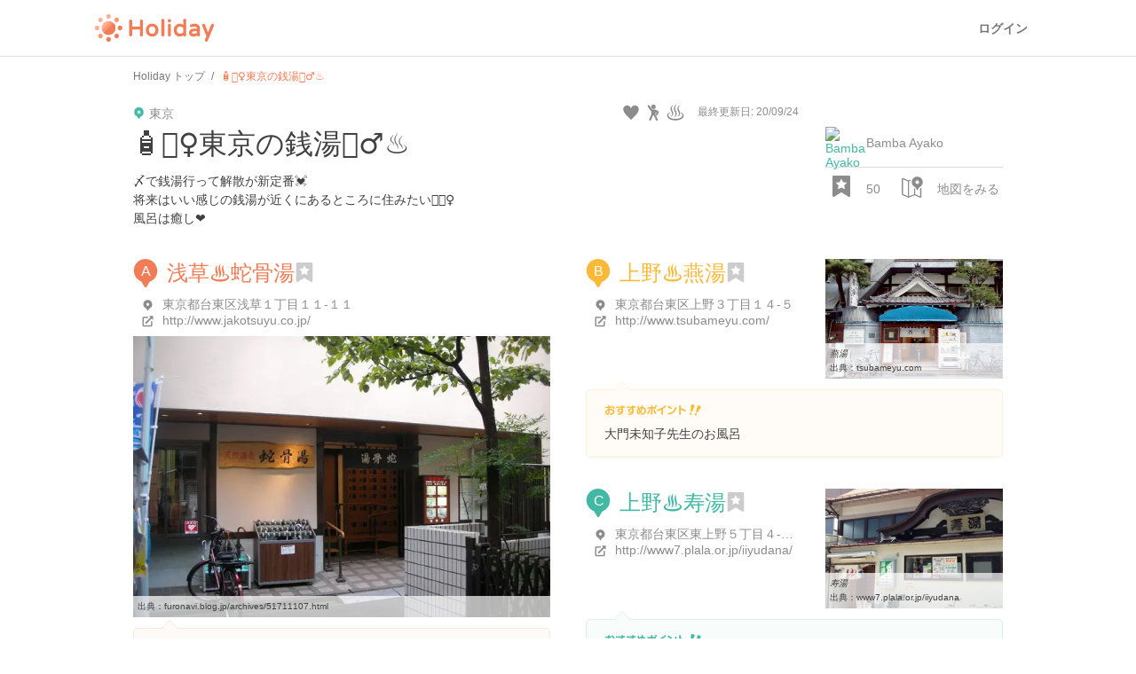

--- FILE ---
content_type: text/html; charset=utf-8
request_url: https://haveagood.holiday/plans/176762?fm=nearby_plan
body_size: 52294
content:
<!DOCTYPE html>
<html lang='ja' ng-app='holidayApp'>
<head>
<meta content='IE=EmulateIE10' http-equiv='X-UA-Compatible'>
<title>🧴🧖‍♀️東京の銭湯🧖‍♂️♨️ | Holiday [ホリデー]</title>
<meta name="description" content="〆で銭湯行って解散が新定番💓 将来はいい感じの銭湯が近くにあるところに住みたい🧘🏽‍♀️ 風呂は癒し❤︎">
<meta name="keywords" content="蛇骨湯, 燕湯, 寿湯, 清水湯, さやの湯処, 六龍鉱泉, 明神の湯, 武蔵小山温泉 清水湯, 文化浴泉, 戸越銀座温泉, 天狗湯, 世界湯, 熱海湯, 帝国湯, 改正湯, 千代の湯, 春の湯, ふくの湯, 東京染井温泉 sakura, 縄文天然温泉 志楽の湯, 北品川温泉 天神湯, 金春湯, 改良湯">
<link rel="canonical" href="https://haveagood.holiday/plans/176762">
<meta property="og:title" content="🧴🧖‍♀️東京の銭湯🧖‍♂️♨️">
<meta property="og:description" content="〆で銭湯行って解散が新定番💓
将来はいい感じの銭湯が近くにあるところに住みたい🧘🏽‍♀️
風呂は癒し❤︎">
<meta property="og:image" content="https://image.hldycdn.com/c/w=1200,h=630,g=5,a=2,r=auto,f=webp:auto/holiday_spot_images/86445/86445.jpg?1404801991">
<meta property="og:image:width" content="1200">
<meta property="og:image:height" content="630">
<meta property="og:type" content="website">
<meta property="og:url" content="https://haveagood.holiday/plans/176762?fm=nearby_plan">
<meta property="fb:app_id" content="284107745088132">
<meta name="twitter:card" content="summary_large_image">
<meta name="twitter:title" content="🧴🧖‍♀️東京の銭湯🧖‍♂️♨️">
<meta name="twitter:description" content="〆で銭湯行って解散が新定番💓
将来はいい感じの銭湯が近くにあるところに住みたい🧘🏽‍♀️
風呂は癒し❤︎">
<meta name="twitter:image:src" content="https://image.hldycdn.com/c/w=1200,h=630,g=5,a=2,r=auto,f=webp:auto/holiday_spot_images/86445/86445.jpg?1404801991">
<link rel="shortcut icon" type="image/x-icon" href="https://appassets.hldycdn.com/assets/favicon-cc5631b62828105832171155b87765ebe543a1cfdb629410eb0e973a16d64b2e.ico" />
<meta name="csrf-param" content="authenticity_token" />
<meta name="csrf-token" content="QbCIbiZAIkNCTtioW3NW-ECHKtCHfM8G_u9wth5XMzT394yl2FdefvOZHfZnqMscVjmkFNZSmleTZltPgtRa4Q" />
<meta content='JGt4J9f3wdYLFOMs6P5Rt3LrGQwFvLdTSR8TPEX0eic' name='google-site-verification'>
<meta content='Holiday' name='apple-mobile-web-app-title'>
<meta content='d2ba03ef9db966e5144eb81d6a13571ed008d3da' name='B-verify'>
<link href='apple-touch-icon-precomposed.png' rel='apple-touch-icon-precomposed'>
<meta name='agd-partner-manual-verification'>
<script async='' src='https://securepubads.g.doubleclick.net/tag/js/gpt.js'></script>

<!-- Google Tag Manager -->
<script>
    (function(w, d, s, l, i) {
        w[l] = w[l] || [];
        w[l].push({
            'gtm.start': new Date().getTime(),
            event: 'gtm.js'
        });
        var f = d.getElementsByTagName(s)[0],
            j = d.createElement(s),
            dl = l != 'dataLayer' ? '&l=' + l : '';
        j.async = true;
        j.src =
            'https://www.googletagmanager.com/gtm.js?id=' + i + dl;
        f.parentNode.insertBefore(j, f);
    })(window, document, 'script', 'dataLayer', 'GTM-5W4K7RW');
</script>
<!-- End Google Tag Manager -->
<script>
  (function(w,d,j){var t='microAdUniverseTracker';w[t]=w[t]||{};w[t].track=w[t].track||function(){
  (w[t].queue=w[t].queue||[]).push(arguments)};var
  s=d.createElement('script');s.async=true;s.src=j;
  var fs=d.getElementsByTagName('script')[0];fs.parentNode.insertBefore(s,fs)})
  (window,document,'https://cdn.microad.jp/js/track.js');
  microAdUniverseTracker.track({
    "service_id": 8193
  });
</script>

<link rel="stylesheet" media="all" href="https://appassets.hldycdn.com/assets/application-5f11920542e6e92ad15c0f9d9ae4d7efad299929baea1105a2bc3cddf5dbe91b.css" />
<link corssorigin='true' href='https://cdn.jsdelivr.net' rel='preconnect'>
<link as='style' href='https://cdn.jsdelivr.net/npm/yakuhanjp@3.3.1/dist/css/yakuhanjp.min.css' rel='preload'>
<link rel="stylesheet" media="print" href="https://cdn.jsdelivr.net/npm/yakuhanjp@3.3.1/dist/css/yakuhanjp.min.css" onload="this.onload=null;this.removeAttribute(&quot;media&quot;);" />

<link rel="stylesheet" media="all" href="https://appassets.hldycdn.com/assets/plans_show-20cc4e2b72eec40eba5b60ea6cb340c4793fbb57351a78519af4d045beb6a1ed.css">
<link rel="stylesheet" media="screen" href="https://appassets.hldycdn.com/assets/v4/components/molecules/itinerary_card-36086827dbe4fc0c91127104a239e3f5b58c4d165b488a611094c313c686e59f.css">
<link rel="stylesheet" media="screen" href="https://appassets.hldycdn.com/assets/v4/components/molecules/itinerary_memo-0e2d1ef53b1bda8c9b28804ca40523faa93d1d546b0e53cf3ee5f4f826e45de0.css">
<link rel="stylesheet" media="screen" href="https://appassets.hldycdn.com/assets/v4/components/molecules/itinerary_section-22e98703ca31371f28634aa362a70cf4276a3ec495a08f746c50ce3fea00df67.css">
<link rel="stylesheet" media="screen" href="https://appassets.hldycdn.com/assets/v4/components/molecules/itinerary_transportation-1e92a4d0e3b5de0adbd4308d34fee5e0c52f0488a0586b4d7cba281d4cdd965c.css">
<script src="https://appassets.hldycdn.com/assets/application-2cbd9a8c0b19649cda55c37782c8ab9e2fceea86283a19c40a24f4a4bb73f726.js"></script>
<script src="//maps.googleapis.com/maps/api/js?v=3.exp&amp;key=AIzaSyAUAJh4XtjM9vaLPIlXNH9xNAHv--w4F7Q"></script>
<script src="https://appassets.hldycdn.com/assets/gmap-v3-infobox.min-952ca4e64774ea3a823fc2b51b0029ba6d75cfe5dbbff2161164c88243b17dcd.js"></script>
<script src="https://appassets.hldycdn.com/assets/masonry.min-34f7f072482421b3ac11359f75666de0061e97b73845b05f3a2b0b74eec13f82.js"></script>
<script src="https://appassets.hldycdn.com/assets/pin_alphabet_icons-eb04345d2f86a64653ff280ce73b1c7ddd361a8ef980b38ef16eccff66f2911c.js"></script>
<script src="https://appassets.hldycdn.com/assets/google_map-d9365897a2c84ac21486a5192563e5c53effa2629198ba97e9afc47b15da8613.js"></script>
<script src="https://appassets.hldycdn.com/assets/plans_show-a4da1213ead209904ef6130cb33ad894eba4d0a8d98ca2e7ba281a9d2db7a698.js"></script>
<script src="https://appassets.hldycdn.com/assets/modal-64d9c83ad5b74a00d84c895a1c6a80d1c7dea3bac0d463b7eac54af64b19ae9d.js"></script>
<script src="https://appassets.hldycdn.com/assets/photo_report_replies-07a3bf8156e5e90a74f7138747ee016e8011b99c207574baec3b14dc80d37829.js"></script>

</head>
<body data-default-host='haveagood.holiday' data-mixpanel-onload-event='{&quot;event_name&quot;:&quot;View Plan&quot;,&quot;properties&quot;:{&quot;plan_id&quot;:176762,&quot;plan_type&quot;:&quot;public&quot;,&quot;by_author&quot;:null,&quot;find_method&quot;:&quot;nearby_plan&quot;}}' data-mixpanel-token='9a160a069404dcbc5e19ce4f91b7ce1b' data-platform='pc' id='body'>
<!-- Google Tag Manager (noscript) -->
<noscript><iframe src="https://www.googletagmanager.com/ns.html?id=GTM-5W4K7RW" height="0" width="0" style="display:none;visibility:hidden"></iframe></noscript>
<!-- End Google Tag Manager (noscript) -->
<script>
  (function(i,s,o,g,r,a,m){i['GoogleAnalyticsObject']=r;i[r]=i[r]||function(){
  (i[r].q=i[r].q||[]).push(arguments)},i[r].l=1*new Date();a=s.createElement(o),
  m=s.getElementsByTagName(o)[0];a.async=1;a.src=g;m.parentNode.insertBefore(a,m)
  })(window,document,'script','//www.google-analytics.com/analytics.js','ga');
  
  ga('create', 'UA-50248821-3', 'haveagood.holiday');
  ga('send', 'pageview');
  ga('require', 'GTM-P78M63R');
</script>

<div id='contentWrapper'>
<header class='l-header' id='header'>
<div class='l-header__wrap'>
<div class='l-header__logo'>
<a href="/">Holiday</a>
</div>
<div class='l-header__loggedout'>
<a class="l-header__button is-text js-open-login-modal" href="/login">ログイン</a>
</div>
</div>
</header>

<script>
  (function(d, s, id){
     var js, fjs = d.getElementsByTagName(s)[0];
     if (d.getElementById(id)) return;
     js = d.createElement(s); js.id = id;
     js.src = "//connect.facebook.net/ja_JP/sdk.js";
     fjs.parentNode.insertBefore(js, fjs);
   }(document, 'script', 'facebook-jssdk'));
</script>



<div class='plan-show-wrapper'>
<div class='plan-map' id='mapCanvas'></div>
<div class='open-map-button map-open' id='openMapButton'>
<?xml version="1.0" encoding="utf-8"?>
<!-- Generator: Adobe Illustrator 16.0.4, SVG Export Plug-In . SVG Version: 6.00 Build 0)  -->
<!DOCTYPE svg PUBLIC "-//W3C//DTD SVG 1.1//EN" "http://www.w3.org/Graphics/SVG/1.1/DTD/svg11.dtd">
<svg version="1.1" id="Layer_1" xmlns="http://www.w3.org/2000/svg" xmlns:xlink="http://www.w3.org/1999/xlink" x="0px" y="0px"
	 width="24px" height="24px" viewBox="0 0 24 24" enable-background="new 0 0 24 24" xml:space="preserve">
<g>
	<path fill="#42B8A5" d="M17.436,0.17c-1.66,0-3.211,0.647-4.369,1.825c-1.156,1.178-1.779,2.743-1.75,4.411
		c0.045,2.571,1.667,4.862,4.062,5.783l1.558,2.697c0.123,0.216,0.352,0.347,0.598,0.347s0.475-0.131,0.599-0.347l1.507-2.609
		c2.479-0.854,4.156-3.239,4.111-5.896C23.689,2.957,20.855,0.17,17.436,0.17z M17.568,8.468c-1.145,0-2.088-0.929-2.107-2.074
		c-0.021-1.146,0.893-2.075,2.035-2.075c1.145,0,2.09,0.929,2.109,2.075C19.625,7.539,18.713,8.468,17.568,8.468z"/>
</g>
<g>
        <path fill="#42B8A5" d="M20.836,13.449v9.1l-5.557-2.47v-5.654l-0.463-0.802c-0.322-0.124-0.627-0.277-0.926-0.438v6.863
                l-5.556,2.213V5.591l1.454-0.579c0.083-0.551,0.221-1.088,0.417-1.602L7.628,4.46L1.692,1.746L1.389,1.712
                c-0.312,0-0.619,0.105-0.868,0.305C0.192,2.28,0,2.678,0,3.101V19.77c0,0.649,0.452,1.215,1.086,1.355l6.222,2.777l0.302,0.033
                l0.271-0.026l6.688-2.722l5.964,2.715l0.303,0.033c0.313,0,0.622-0.104,0.87-0.307c0.327-0.264,0.52-0.662,0.52-1.082v-9.895
                C21.798,12.968,21.328,13.227,20.836,13.449z M6.945,22.252l-5.556-2.48V3.101l5.556,2.481V22.252z"/>
</g>
</svg>

</div>
<div class='close-map-button map-close'>
×
</div>
<div class='container'>
<div class='c-breadcrumb'>
<ul class='c-breadcrumb__wrap' itemscope itemtype='https://schema.org/BreadcrumbList'>
<li class='c-breadcrumb__list' itemprop='itemListElement' itemscope itemtype='https://schema.org/ListItem'>
<a itemprop="item" href="/"><span itemprop='name'>Holiday トップ</span></a><meta content='1' itemprop='position'>
</li>
<li class='c-breadcrumb__list' itemprop='itemListElement' itemscope itemtype='https://schema.org/ListItem'>
<strong><span itemprop='name'>🧴🧖‍♀️東京の銭湯🧖‍♂️♨️</span></strong>
<meta content='2' itemprop='position'>
</li>
</ul>
</div>

<article class='plan-detail-wrap' data-id='176762'>
<div class='overview-checkpoints-wrap' id='checkpointOverview'>
<ul class='overview-checkpoints'>
<li class='overview-checkpoint item-1'>
<a class="overview-checkpoint-link" data-scroll="" href="#checkpoint_1"><div class='overview-checkpoint-content'>
<div class='overview-checkpoint-img-wrap'>
        <blockquote cite="http://furonavi.blog.jp/archives/51711107.html">
          <img alt="浅草♨️蛇骨湯" src="https://image.hldycdn.com/c/w=160,h=108,g=5,a=2,r=auto,f=webp:auto/holiday_spot_images/86445/86445.jpg?1404801991" />
        </blockquote>

</div>
<p class='overview-checkpoint-pin'>
<?xml version="1.0" encoding="utf-8"?>
<!-- Generator: Adobe Illustrator 16.0.4, SVG Export Plug-In . SVG Version: 6.00 Build 0)  -->
<!DOCTYPE svg PUBLIC "-//W3C//DTD SVG 1.1//EN" "http://www.w3.org/Graphics/SVG/1.1/DTD/svg11.dtd">
<svg version="1.1" xmlns="http://www.w3.org/2000/svg" xmlns:xlink="http://www.w3.org/1999/xlink" x="0px"
	 y="0px" width="28px" height="32px" viewBox="0 0 28 32" enable-background="new 0 0 28 32" xml:space="preserve">
<g>
	<g>
		<path fill="#f27c55" d="M13.793,0c-3.527,0-6.823,1.375-9.28,3.878C2.054,6.38,0.73,9.706,0.792,13.247
			c0.096,5.461,3.54,10.331,8.631,12.289l3.307,5.729C12.992,31.723,13.478,32,14,32c0.521,0,1.008-0.277,1.271-0.734l3.201-5.543
			c5.269-1.818,8.829-6.884,8.734-12.527C27.082,5.919,21.062,0,13.793,0z"/>
	</g>
</g>
<text transform="matrix(1 0 0 1 8.5 18.5)" fill="#ffffff" font-family="'Helvetica', 'Arial'" font-size="16">A</text>
</svg>

</p>
<p class='overview-checkpoint-name'>
浅草♨️蛇骨湯
</p>
</div>
</a></li>
<li class='overview-checkpoint item-2'>
<a class="overview-checkpoint-link" data-scroll="" href="#checkpoint_2"><div class='overview-checkpoint-content'>
<div class='overview-checkpoint-img-wrap'>
        <blockquote cite="http://www.tsubameyu.com/">
          <img alt="上野♨️燕湯" src="https://image.hldycdn.com/c/w=160,h=108,g=5,a=2,r=auto,f=webp:auto/holiday_spot_images/147057/147057.jpg?1440568256" />
        </blockquote>

</div>
<p class='overview-checkpoint-pin'>
<?xml version="1.0" encoding="utf-8"?>
<!-- Generator: Adobe Illustrator 16.0.4, SVG Export Plug-In . SVG Version: 6.00 Build 0)  -->
<!DOCTYPE svg PUBLIC "-//W3C//DTD SVG 1.1//EN" "http://www.w3.org/Graphics/SVG/1.1/DTD/svg11.dtd">
<svg version="1.1" xmlns="http://www.w3.org/2000/svg" xmlns:xlink="http://www.w3.org/1999/xlink" x="0px"
	 y="0px" width="28px" height="32px" viewBox="0 0 28 32" enable-background="new 0 0 28 32" xml:space="preserve">
<g>
	<g>
		<path fill="#fab937" d="M13.793,0c-3.527,0-6.823,1.375-9.28,3.878C2.054,6.38,0.73,9.706,0.792,13.247
			c0.096,5.461,3.54,10.331,8.631,12.289l3.307,5.729C12.992,31.723,13.478,32,14,32c0.521,0,1.008-0.277,1.271-0.734l3.201-5.543
			c5.269-1.818,8.829-6.884,8.734-12.527C27.082,5.919,21.062,0,13.793,0z"/>
	</g>
</g>
<text transform="matrix(1 0 0 1 8.5 18.5)" fill="#ffffff" font-family="'Helvetica', 'Arial'" font-size="16">B</text>
</svg>

</p>
<p class='overview-checkpoint-name'>
上野♨️燕湯
</p>
</div>
</a></li>
<li class='overview-checkpoint item-3'>
<a class="overview-checkpoint-link" data-scroll="" href="#checkpoint_3"><div class='overview-checkpoint-content'>
<div class='overview-checkpoint-img-wrap'>
        <blockquote cite="http://www7.plala.or.jp/iiyudana/">
          <img alt="上野♨️寿湯" src="https://image.hldycdn.com/c/w=160,h=108,g=5,a=2,r=auto,f=webp:auto/holiday_spot_images/147056/147056.jpg?1440568226" />
        </blockquote>

</div>
<p class='overview-checkpoint-pin'>
<?xml version="1.0" encoding="utf-8"?>
<!-- Generator: Adobe Illustrator 16.0.4, SVG Export Plug-In . SVG Version: 6.00 Build 0)  -->
<!DOCTYPE svg PUBLIC "-//W3C//DTD SVG 1.1//EN" "http://www.w3.org/Graphics/SVG/1.1/DTD/svg11.dtd">
<svg version="1.1" xmlns="http://www.w3.org/2000/svg" xmlns:xlink="http://www.w3.org/1999/xlink" x="0px"
	 y="0px" width="28px" height="32px" viewBox="0 0 28 32" enable-background="new 0 0 28 32" xml:space="preserve">
<g>
	<g>
		<path fill="#42b8a5" d="M13.793,0c-3.527,0-6.823,1.375-9.28,3.878C2.054,6.38,0.73,9.706,0.792,13.247
			c0.096,5.461,3.54,10.331,8.631,12.289l3.307,5.729C12.992,31.723,13.478,32,14,32c0.521,0,1.008-0.277,1.271-0.734l3.201-5.543
			c5.269-1.818,8.829-6.884,8.734-12.527C27.082,5.919,21.062,0,13.793,0z"/>
	</g>
</g>
<text transform="matrix(1 0 0 1 8.5 18.5)" fill="#ffffff" font-family="'Helvetica', 'Arial'" font-size="16">C</text>
</svg>

</p>
<p class='overview-checkpoint-name'>
上野♨️寿湯
</p>
</div>
</a></li>
<li class='overview-checkpoint item-4'>
<a class="overview-checkpoint-link" data-scroll="" href="#checkpoint_4"><div class='overview-checkpoint-content'>
<div class='overview-checkpoint-img-wrap'>
        <blockquote cite="http://doggylab.exblog.jp/">
          <img alt="表参道♨️清水湯" src="https://image.hldycdn.com/c/w=160,h=108,g=5,a=2,r=auto,f=webp:auto/holiday_spot_images/174281/174281.jpg?1460558395" />
        </blockquote>

</div>
<p class='overview-checkpoint-pin'>
<?xml version="1.0" encoding="utf-8"?>
<!-- Generator: Adobe Illustrator 16.0.4, SVG Export Plug-In . SVG Version: 6.00 Build 0)  -->
<!DOCTYPE svg PUBLIC "-//W3C//DTD SVG 1.1//EN" "http://www.w3.org/Graphics/SVG/1.1/DTD/svg11.dtd">
<svg version="1.1" xmlns="http://www.w3.org/2000/svg" xmlns:xlink="http://www.w3.org/1999/xlink" x="0px"
	 y="0px" width="28px" height="32px" viewBox="0 0 28 32" enable-background="new 0 0 28 32" xml:space="preserve">
<g>
	<g>
		<path fill="#51a0d6" d="M13.793,0c-3.527,0-6.823,1.375-9.28,3.878C2.054,6.38,0.73,9.706,0.792,13.247
			c0.096,5.461,3.54,10.331,8.631,12.289l3.307,5.729C12.992,31.723,13.478,32,14,32c0.521,0,1.008-0.277,1.271-0.734l3.201-5.543
			c5.269-1.818,8.829-6.884,8.734-12.527C27.082,5.919,21.062,0,13.793,0z"/>
	</g>
</g>
<text transform="matrix(1 0 0 1 8.5 18.5)" fill="#ffffff" font-family="'Helvetica', 'Arial'" font-size="16">D</text>
</svg>

</p>
<p class='overview-checkpoint-name'>
表参道♨️清水湯
</p>
</div>
</a></li>
<li class='overview-checkpoint item-5'>
<a class="overview-checkpoint-link" data-scroll="" href="#checkpoint_5"><div class='overview-checkpoint-content'>
<div class='overview-checkpoint-img-wrap'>
        <blockquote cite="http://www.sayanoyudokoro.co.jp/gallery_summer">
          <img alt="板橋区♨️さやの湯処" src="https://image.hldycdn.com/c/w=160,h=108,g=5,a=2,r=auto,f=webp:auto/holiday_spot_images/209196/209196.jpg?1556728403" />
        </blockquote>

</div>
<p class='overview-checkpoint-pin'>
<?xml version="1.0" encoding="utf-8"?>
<!-- Generator: Adobe Illustrator 16.0.4, SVG Export Plug-In . SVG Version: 6.00 Build 0)  -->
<!DOCTYPE svg PUBLIC "-//W3C//DTD SVG 1.1//EN" "http://www.w3.org/Graphics/SVG/1.1/DTD/svg11.dtd">
<svg version="1.1" xmlns="http://www.w3.org/2000/svg" xmlns:xlink="http://www.w3.org/1999/xlink" x="0px"
	 y="0px" width="28px" height="32px" viewBox="0 0 28 32" enable-background="new 0 0 28 32" xml:space="preserve">
<g>
	<g>
		<path fill="#cb7fdb" d="M13.793,0c-3.527,0-6.823,1.375-9.28,3.878C2.054,6.38,0.73,9.706,0.792,13.247
			c0.096,5.461,3.54,10.331,8.631,12.289l3.307,5.729C12.992,31.723,13.478,32,14,32c0.521,0,1.008-0.277,1.271-0.734l3.201-5.543
			c5.269-1.818,8.829-6.884,8.734-12.527C27.082,5.919,21.062,0,13.793,0z"/>
	</g>
</g>
<text transform="matrix(1 0 0 1 8.5 18.5)" fill="#ffffff" font-family="'Helvetica', 'Arial'" font-size="16">E</text>
</svg>

</p>
<p class='overview-checkpoint-name'>
板橋区♨️さやの湯処
</p>
</div>
</a></li>
<li class='overview-checkpoint item-1'>
<a class="overview-checkpoint-link" data-scroll="" href="#checkpoint_6"><div class='overview-checkpoint-content'>
<div class='overview-checkpoint-img-wrap'>
        <blockquote cite="http://www.flatpedal.jp/blog/2012/10/10/%E5%85%AD%E9%BE%8D%E9%89%B1%E6%B3%89/">
          <img alt="上野・根津♨️六龍鉱泉" src="https://image.hldycdn.com/c/w=162,g=1,c=1:0:161:108,r=auto,f=webp:auto/holiday_spot_images/563137/563137.jpg?1556728403" />
        </blockquote>

</div>
<p class='overview-checkpoint-pin'>
<?xml version="1.0" encoding="utf-8"?>
<!-- Generator: Adobe Illustrator 16.0.4, SVG Export Plug-In . SVG Version: 6.00 Build 0)  -->
<!DOCTYPE svg PUBLIC "-//W3C//DTD SVG 1.1//EN" "http://www.w3.org/Graphics/SVG/1.1/DTD/svg11.dtd">
<svg version="1.1" xmlns="http://www.w3.org/2000/svg" xmlns:xlink="http://www.w3.org/1999/xlink" x="0px"
	 y="0px" width="28px" height="32px" viewBox="0 0 28 32" enable-background="new 0 0 28 32" xml:space="preserve">
<g>
	<g>
		<path fill="#f27c55" d="M13.793,0c-3.527,0-6.823,1.375-9.28,3.878C2.054,6.38,0.73,9.706,0.792,13.247
			c0.096,5.461,3.54,10.331,8.631,12.289l3.307,5.729C12.992,31.723,13.478,32,14,32c0.521,0,1.008-0.277,1.271-0.734l3.201-5.543
			c5.269-1.818,8.829-6.884,8.734-12.527C27.082,5.919,21.062,0,13.793,0z"/>
	</g>
</g>
<text transform="matrix(1 0 0 1 8.5 18.5)" fill="#ffffff" font-family="'Helvetica', 'Arial'" font-size="16">F</text>
</svg>

</p>
<p class='overview-checkpoint-name'>
上野・根津♨️六龍鉱泉
</p>
</div>
</a></li>
<li class='overview-checkpoint item-2'>
<a class="overview-checkpoint-link" data-scroll="" href="#checkpoint_7"><div class='overview-checkpoint-content'>
<div class='overview-checkpoint-img-wrap'>
        <blockquote cite="http://xn--zck5b0gb9679erp1b.jp/%E6%98%8E%E7%A5%9E%E3%81%AE%E6%B9%AF-903">
          <img alt="亀有♨️明神の湯" src="https://image.hldycdn.com/c/w=160,h=108,g=5,a=2,r=auto,f=webp:auto/holiday_spot_images/175020/175020.jpg?1461071857" />
        </blockquote>

</div>
<p class='overview-checkpoint-pin'>
<?xml version="1.0" encoding="utf-8"?>
<!-- Generator: Adobe Illustrator 16.0.4, SVG Export Plug-In . SVG Version: 6.00 Build 0)  -->
<!DOCTYPE svg PUBLIC "-//W3C//DTD SVG 1.1//EN" "http://www.w3.org/Graphics/SVG/1.1/DTD/svg11.dtd">
<svg version="1.1" xmlns="http://www.w3.org/2000/svg" xmlns:xlink="http://www.w3.org/1999/xlink" x="0px"
	 y="0px" width="28px" height="32px" viewBox="0 0 28 32" enable-background="new 0 0 28 32" xml:space="preserve">
<g>
	<g>
		<path fill="#fab937" d="M13.793,0c-3.527,0-6.823,1.375-9.28,3.878C2.054,6.38,0.73,9.706,0.792,13.247
			c0.096,5.461,3.54,10.331,8.631,12.289l3.307,5.729C12.992,31.723,13.478,32,14,32c0.521,0,1.008-0.277,1.271-0.734l3.201-5.543
			c5.269-1.818,8.829-6.884,8.734-12.527C27.082,5.919,21.062,0,13.793,0z"/>
	</g>
</g>
<text transform="matrix(1 0 0 1 7.5 18.5)" fill="#ffffff" font-family="'Helvetica', 'Arial'" font-size="16">G</text>
</svg>

</p>
<p class='overview-checkpoint-name'>
亀有♨️明神の湯
</p>
</div>
</a></li>
<li class='overview-checkpoint item-3'>
<a class="overview-checkpoint-link" data-scroll="" href="#checkpoint_8"><div class='overview-checkpoint-content'>
<div class='overview-checkpoint-img-wrap'>
        <blockquote cite="http://www.enjoytokyo.jp/life/spot/l_00003590/">
          <img alt="武蔵小山♨️武蔵小山温泉 清水湯" src="https://image.hldycdn.com/c/w=160,h=108,g=5,a=2,r=auto,f=webp:auto/holiday_spot_images/124822/124822.jpg?1417596418" />
        </blockquote>

</div>
<p class='overview-checkpoint-pin'>
<?xml version="1.0" encoding="utf-8"?>
<!-- Generator: Adobe Illustrator 16.0.4, SVG Export Plug-In . SVG Version: 6.00 Build 0)  -->
<!DOCTYPE svg PUBLIC "-//W3C//DTD SVG 1.1//EN" "http://www.w3.org/Graphics/SVG/1.1/DTD/svg11.dtd">
<svg version="1.1" xmlns="http://www.w3.org/2000/svg" xmlns:xlink="http://www.w3.org/1999/xlink" x="0px"
	 y="0px" width="28px" height="32px" viewBox="0 0 28 32" enable-background="new 0 0 28 32" xml:space="preserve">
<g>
	<g>
		<path fill="#42b8a5" d="M13.793,0c-3.527,0-6.823,1.375-9.28,3.878C2.054,6.38,0.73,9.706,0.792,13.247
			c0.096,5.461,3.54,10.331,8.631,12.289l3.307,5.729C12.992,31.723,13.478,32,14,32c0.521,0,1.008-0.277,1.271-0.734l3.201-5.543
			c5.269-1.818,8.829-6.884,8.734-12.527C27.082,5.919,21.062,0,13.793,0z"/>
	</g>
</g>
<text transform="matrix(1 0 0 1 8.5 18.5)" fill="#ffffff" font-family="'Helvetica', 'Arial'" font-size="16">H</text>
</svg>

</p>
<p class='overview-checkpoint-name'>
武蔵小山♨️武蔵小山温泉 清水湯
</p>
</div>
</a></li>
<li class='overview-checkpoint item-4'>
<a class="overview-checkpoint-link" data-scroll="" href="#checkpoint_9"><div class='overview-checkpoint-content'>
<div class='overview-checkpoint-img-wrap'>
        <blockquote cite="https://babykids.jp/bunkayokusen-meguro-sento">
          <img alt="池尻大橋♨️文化浴泉" src="https://image.hldycdn.com/c/w=160,h=108,g=5,a=2,r=auto,f=webp:auto/holiday_spot_images/243028/243028.jpg?1556728403" />
        </blockquote>

</div>
<p class='overview-checkpoint-pin'>
<?xml version="1.0" encoding="utf-8"?>
<!-- Generator: Adobe Illustrator 16.0.4, SVG Export Plug-In . SVG Version: 6.00 Build 0)  -->
<!DOCTYPE svg PUBLIC "-//W3C//DTD SVG 1.1//EN" "http://www.w3.org/Graphics/SVG/1.1/DTD/svg11.dtd">
<svg version="1.1" xmlns="http://www.w3.org/2000/svg" xmlns:xlink="http://www.w3.org/1999/xlink" x="0px"
	 y="0px" width="28px" height="32px" viewBox="0 0 28 32" enable-background="new 0 0 28 32" xml:space="preserve">
<g>
	<g>
		<path fill="#51a0d6" d="M13.793,0c-3.527,0-6.823,1.375-9.28,3.878C2.054,6.38,0.73,9.706,0.792,13.247
			c0.096,5.461,3.54,10.331,8.631,12.289l3.307,5.729C12.992,31.723,13.478,32,14,32c0.521,0,1.008-0.277,1.271-0.734l3.201-5.543
			c5.269-1.818,8.829-6.884,8.734-12.527C27.082,5.919,21.062,0,13.793,0z"/>
	</g>
</g>
<text transform="matrix(1 0 0 1 12 18.5)" fill="#ffffff" font-family="'Helvetica', 'Arial'" font-size="16">I</text>
</svg>

</p>
<p class='overview-checkpoint-name'>
池尻大橋♨️文化浴泉
</p>
</div>
</a></li>
<li class='overview-checkpoint item-5'>
<a class="overview-checkpoint-link" data-scroll="" href="#checkpoint_10"><div class='overview-checkpoint-content'>
<div class='overview-checkpoint-img-wrap'>
        <blockquote cite="http://togoshiginzaonsen.com/">
          <img alt="戸越♨️戸越銀座温泉" src="https://image.hldycdn.com/c/w=160,h=108,g=5,a=2,r=auto,f=webp:auto/holiday_spot_images/119365/119365.jpg?1412643128" />
        </blockquote>

</div>
<p class='overview-checkpoint-pin'>
<?xml version="1.0" encoding="utf-8"?>
<!-- Generator: Adobe Illustrator 16.0.4, SVG Export Plug-In . SVG Version: 6.00 Build 0)  -->
<!DOCTYPE svg PUBLIC "-//W3C//DTD SVG 1.1//EN" "http://www.w3.org/Graphics/SVG/1.1/DTD/svg11.dtd">
<svg version="1.1" xmlns="http://www.w3.org/2000/svg" xmlns:xlink="http://www.w3.org/1999/xlink" x="0px"
	 y="0px" width="28px" height="32px" viewBox="0 0 28 32" enable-background="new 0 0 28 32" xml:space="preserve">
<g>
	<g>
		<path fill="#cb7fdb" d="M13.793,0c-3.527,0-6.823,1.375-9.28,3.878C2.054,6.38,0.73,9.706,0.792,13.247
			c0.096,5.461,3.54,10.331,8.631,12.289l3.307,5.729C12.992,31.723,13.478,32,14,32c0.521,0,1.008-0.277,1.271-0.734l3.201-5.543
			c5.269-1.818,8.829-6.884,8.734-12.527C27.082,5.919,21.062,0,13.793,0z"/>
	</g>
</g>
<text transform="matrix(1 0 0 1 9.5 18.5)" fill="#ffffff" font-family="'Helvetica', 'Arial'" font-size="16">J</text>
</svg>

</p>
<p class='overview-checkpoint-name'>
戸越♨️戸越銀座温泉
</p>
</div>
</a></li>
<li class='overview-checkpoint item-1'>
<a class="overview-checkpoint-link" data-scroll="" href="#checkpoint_11"><div class='overview-checkpoint-content'>
<div class='overview-checkpoint-img-wrap'>
        <blockquote cite="https://deece.jp/amusement/93113535/prices">
          <img alt="世田谷♨️天狗湯" src="https://image.hldycdn.com/c/w=160,h=108,g=5,a=2,r=auto,f=webp:auto/holiday_spot_images/303905/303905.jpg?1520901848" />
        </blockquote>

</div>
<p class='overview-checkpoint-pin'>
<?xml version="1.0" encoding="utf-8"?>
<!-- Generator: Adobe Illustrator 16.0.4, SVG Export Plug-In . SVG Version: 6.00 Build 0)  -->
<!DOCTYPE svg PUBLIC "-//W3C//DTD SVG 1.1//EN" "http://www.w3.org/Graphics/SVG/1.1/DTD/svg11.dtd">
<svg version="1.1" xmlns="http://www.w3.org/2000/svg" xmlns:xlink="http://www.w3.org/1999/xlink" x="0px"
	 y="0px" width="28px" height="32px" viewBox="0 0 28 32" enable-background="new 0 0 28 32" xml:space="preserve">
<g>
	<g>
		<path fill="#f27c55" d="M13.793,0c-3.527,0-6.823,1.375-9.28,3.878C2.054,6.38,0.73,9.706,0.792,13.247
			c0.096,5.461,3.54,10.331,8.631,12.289l3.307,5.729C12.992,31.723,13.478,32,14,32c0.521,0,1.008-0.277,1.271-0.734l3.201-5.543
			c5.269-1.818,8.829-6.884,8.734-12.527C27.082,5.919,21.062,0,13.793,0z"/>
	</g>
</g>
<text transform="matrix(1 0 0 1 8.5 18.5)" fill="#ffffff" font-family="'Helvetica', 'Arial'" font-size="16">K</text>
</svg>

</p>
<p class='overview-checkpoint-name'>
世田谷♨️天狗湯
</p>
</div>
</a></li>
<li class='overview-checkpoint item-2'>
<a class="overview-checkpoint-link" data-scroll="" href="#checkpoint_12"><div class='overview-checkpoint-content'>
<div class='overview-checkpoint-img-wrap'>
        <blockquote cite="http://www.nihonbashi-tokyo.jp/enjoy/photo100/201705/">
          <img alt="人形町♨️世界湯" src="https://image.hldycdn.com/c/w=160,h=108,g=5,a=2,r=auto,f=webp:auto/holiday_spot_images/303878/303878.jpg?1520901848" />
        </blockquote>

</div>
<p class='overview-checkpoint-pin'>
<?xml version="1.0" encoding="utf-8"?>
<!-- Generator: Adobe Illustrator 16.0.4, SVG Export Plug-In . SVG Version: 6.00 Build 0)  -->
<!DOCTYPE svg PUBLIC "-//W3C//DTD SVG 1.1//EN" "http://www.w3.org/Graphics/SVG/1.1/DTD/svg11.dtd">
<svg version="1.1" xmlns="http://www.w3.org/2000/svg" xmlns:xlink="http://www.w3.org/1999/xlink" x="0px"
	 y="0px" width="28px" height="32px" viewBox="0 0 28 32" enable-background="new 0 0 28 32" xml:space="preserve">
<g>
	<g>
		<path fill="#fab937" d="M13.793,0c-3.527,0-6.823,1.375-9.28,3.878C2.054,6.38,0.73,9.706,0.792,13.247
			c0.096,5.461,3.54,10.331,8.631,12.289l3.307,5.729C12.992,31.723,13.478,32,14,32c0.521,0,1.008-0.277,1.271-0.734l3.201-5.543
			c5.269-1.818,8.829-6.884,8.734-12.527C27.082,5.919,21.062,0,13.793,0z"/>
	</g>
</g>
<text transform="matrix(1 0 0 1 9.5 18.5)" fill="#ffffff" font-family="'Helvetica', 'Arial'" font-size="16">L</text>
</svg>

</p>
<p class='overview-checkpoint-name'>
人形町♨️世界湯
</p>
</div>
</a></li>
<li class='overview-checkpoint item-3'>
<a class="overview-checkpoint-link" data-scroll="" href="#checkpoint_13"><div class='overview-checkpoint-content'>
<div class='overview-checkpoint-img-wrap'>
        <blockquote cite="https://blog.goo.ne.jp/negokunta/e/1f856618ba6e17b3027fe2e4d3b69d58">
          <img alt="飯田橋♨️熱海湯" src="https://image.hldycdn.com/c/w=160,h=108,g=5,a=2,r=auto,f=webp:auto/holiday_spot_images/303879/303879.jpg?1520901848" />
        </blockquote>

</div>
<p class='overview-checkpoint-pin'>
<?xml version="1.0" encoding="utf-8"?>
<!-- Generator: Adobe Illustrator 16.0.4, SVG Export Plug-In . SVG Version: 6.00 Build 0)  -->
<!DOCTYPE svg PUBLIC "-//W3C//DTD SVG 1.1//EN" "http://www.w3.org/Graphics/SVG/1.1/DTD/svg11.dtd">
<svg version="1.1" xmlns="http://www.w3.org/2000/svg" xmlns:xlink="http://www.w3.org/1999/xlink" x="0px"
	 y="0px" width="28px" height="32px" viewBox="0 0 28 32" enable-background="new 0 0 28 32" xml:space="preserve">
<g>
	<g>
		<path fill="#42b8a5" d="M13.793,0c-3.527,0-6.823,1.375-9.28,3.878C2.054,6.38,0.73,9.706,0.792,13.247
			c0.096,5.461,3.54,10.331,8.631,12.289l3.307,5.729C12.992,31.723,13.478,32,14,32c0.521,0,1.008-0.277,1.271-0.734l3.201-5.543
			c5.269-1.818,8.829-6.884,8.734-12.527C27.082,5.919,21.062,0,13.793,0z"/>
	</g>
</g>
<text transform="matrix(1 0 0 1 7.5 18.5)" fill="#ffffff" font-family="'Helvetica', 'Arial'" font-size="16">M</text>
</svg>

</p>
<p class='overview-checkpoint-name'>
飯田橋♨️熱海湯
</p>
</div>
</a></li>
<li class='overview-checkpoint item-4'>
<a class="overview-checkpoint-link" data-scroll="" href="#checkpoint_14"><div class='overview-checkpoint-content'>
<div class='overview-checkpoint-img-wrap'>
        <blockquote cite="http://tokyosento.com/review/631/">
          <img alt="日暮里♨️帝国湯" src="https://image.hldycdn.com/c/w=160,h=108,g=5,a=2,r=auto,f=webp:auto/holiday_spot_images/303880/303880.jpg?1520901848" />
        </blockquote>

</div>
<p class='overview-checkpoint-pin'>
<?xml version="1.0" encoding="utf-8"?>
<!-- Generator: Adobe Illustrator 16.0.4, SVG Export Plug-In . SVG Version: 6.00 Build 0)  -->
<!DOCTYPE svg PUBLIC "-//W3C//DTD SVG 1.1//EN" "http://www.w3.org/Graphics/SVG/1.1/DTD/svg11.dtd">
<svg version="1.1" xmlns="http://www.w3.org/2000/svg" xmlns:xlink="http://www.w3.org/1999/xlink" x="0px"
	 y="0px" width="28px" height="32px" viewBox="0 0 28 32" enable-background="new 0 0 28 32" xml:space="preserve">
<g>
	<g>
		<path fill="#51a0d6" d="M13.793,0c-3.527,0-6.823,1.375-9.28,3.878C2.054,6.38,0.73,9.706,0.792,13.247
			c0.096,5.461,3.54,10.331,8.631,12.289l3.307,5.729C12.992,31.723,13.478,32,14,32c0.521,0,1.008-0.277,1.271-0.734l3.201-5.543
			c5.269-1.818,8.829-6.884,8.734-12.527C27.082,5.919,21.062,0,13.793,0z"/>
	</g>
</g>
<text transform="matrix(1 0 0 1 8.5 18.5)" fill="#ffffff" font-family="'Helvetica', 'Arial'" font-size="16">N</text>
</svg>

</p>
<p class='overview-checkpoint-name'>
日暮里♨️帝国湯
</p>
</div>
</a></li>
<li class='overview-checkpoint item-5'>
<a class="overview-checkpoint-link" data-scroll="" href="#checkpoint_15"><div class='overview-checkpoint-content'>
<div class='overview-checkpoint-img-wrap'>
        <blockquote cite="https://ameblo.jp/kaiseiyokujou/entry-11550175222.html">
          <img alt="蒲田♨️改正湯" src="https://image.hldycdn.com/c/w=160,h=108,g=5,a=2,r=auto,f=webp:auto/holiday_spot_images/303881/303881.jpg?1520901848" />
        </blockquote>

</div>
<p class='overview-checkpoint-pin'>
<?xml version="1.0" encoding="utf-8"?>
<!-- Generator: Adobe Illustrator 16.0.4, SVG Export Plug-In . SVG Version: 6.00 Build 0)  -->
<!DOCTYPE svg PUBLIC "-//W3C//DTD SVG 1.1//EN" "http://www.w3.org/Graphics/SVG/1.1/DTD/svg11.dtd">
<svg version="1.1" xmlns="http://www.w3.org/2000/svg" xmlns:xlink="http://www.w3.org/1999/xlink" x="0px"
	 y="0px" width="28px" height="32px" viewBox="0 0 28 32" enable-background="new 0 0 28 32" xml:space="preserve">
<g>
	<g>
		<path fill="#cb7fdb" d="M13.793,0c-3.527,0-6.823,1.375-9.28,3.878C2.054,6.38,0.73,9.706,0.792,13.247
			c0.096,5.461,3.54,10.331,8.631,12.289l3.307,5.729C12.992,31.723,13.478,32,14,32c0.521,0,1.008-0.277,1.271-0.734l3.201-5.543
			c5.269-1.818,8.829-6.884,8.734-12.527C27.082,5.919,21.062,0,13.793,0z"/>
	</g>
</g>
<text transform="matrix(1 0 0 1 8 18.5)" fill="#ffffff" font-family="'Helvetica', 'Arial'" font-size="16">O</text>
</svg>

</p>
<p class='overview-checkpoint-name'>
蒲田♨️改正湯
</p>
</div>
</a></li>
<li class='overview-checkpoint item-1'>
<a class="overview-checkpoint-link" data-scroll="" href="#checkpoint_16"><div class='overview-checkpoint-content'>
<div class='overview-checkpoint-img-wrap'>
        <blockquote cite="http://barwhiteriver.blog65.fc2.com/blog-entry-1868.html">
          <img alt="三軒茶屋♨️千代の湯" src="https://image.hldycdn.com/c/w=160,h=108,g=5,a=2,r=auto,f=webp:auto/holiday_spot_images/303892/303892.jpg?1520901849" />
        </blockquote>

</div>
<p class='overview-checkpoint-pin'>
<?xml version="1.0" encoding="utf-8"?>
<!-- Generator: Adobe Illustrator 16.0.4, SVG Export Plug-In . SVG Version: 6.00 Build 0)  -->
<!DOCTYPE svg PUBLIC "-//W3C//DTD SVG 1.1//EN" "http://www.w3.org/Graphics/SVG/1.1/DTD/svg11.dtd">
<svg version="1.1" xmlns="http://www.w3.org/2000/svg" xmlns:xlink="http://www.w3.org/1999/xlink" x="0px"
	 y="0px" width="28px" height="32px" viewBox="0 0 28 32" enable-background="new 0 0 28 32" xml:space="preserve">
<g>
	<g>
		<path fill="#f27c55" d="M13.793,0c-3.527,0-6.823,1.375-9.28,3.878C2.054,6.38,0.73,9.706,0.792,13.247
			c0.096,5.461,3.54,10.331,8.631,12.289l3.307,5.729C12.992,31.723,13.478,32,14,32c0.521,0,1.008-0.277,1.271-0.734l3.201-5.543
			c5.269-1.818,8.829-6.884,8.734-12.527C27.082,5.919,21.062,0,13.793,0z"/>
	</g>
</g>
<text transform="matrix(1 0 0 1 8.5 18.5)" fill="#ffffff" font-family="'Helvetica', 'Arial'" font-size="16">P</text>
</svg>

</p>
<p class='overview-checkpoint-name'>
三軒茶屋♨️千代の湯
</p>
</div>
</a></li>
<li class='overview-checkpoint item-2'>
<a class="overview-checkpoint-link" data-scroll="" href="#checkpoint_17"><div class='overview-checkpoint-content'>
<div class='overview-checkpoint-img-wrap'>
        <blockquote cite="http://tokyosento.com/tag/%E5%A4%A7%E5%B3%B6%E9%A7%85/">
          <img alt="大島♨️春の湯" src="https://image.hldycdn.com/c/w=160,h=108,g=5,a=2,r=auto,f=webp:auto/holiday_spot_images/303893/303893.jpg?1520901849" />
        </blockquote>

</div>
<p class='overview-checkpoint-pin'>
<?xml version="1.0" encoding="utf-8"?>
<!-- Generator: Adobe Illustrator 16.0.4, SVG Export Plug-In . SVG Version: 6.00 Build 0)  -->
<!DOCTYPE svg PUBLIC "-//W3C//DTD SVG 1.1//EN" "http://www.w3.org/Graphics/SVG/1.1/DTD/svg11.dtd">
<svg version="1.1" xmlns="http://www.w3.org/2000/svg" xmlns:xlink="http://www.w3.org/1999/xlink" x="0px"
	 y="0px" width="28px" height="32px" viewBox="0 0 28 32" enable-background="new 0 0 28 32" xml:space="preserve">
<g>
	<g>
		<path fill="#fab937" d="M13.793,0c-3.527,0-6.823,1.375-9.28,3.878C2.054,6.38,0.73,9.706,0.792,13.247
			c0.096,5.461,3.54,10.331,8.631,12.289l3.307,5.729C12.992,31.723,13.478,32,14,32c0.521,0,1.008-0.277,1.271-0.734l3.201-5.543
			c5.269-1.818,8.829-6.884,8.734-12.527C27.082,5.919,21.062,0,13.793,0z"/>
	</g>
</g>
<text transform="matrix(1 0 0 1 8 18.5)" fill="#ffffff" font-family="'Helvetica', 'Arial'" font-size="16">Q</text>
</svg>

</p>
<p class='overview-checkpoint-name'>
大島♨️春の湯
</p>
</div>
</a></li>
<li class='overview-checkpoint item-3'>
<a class="overview-checkpoint-link" data-scroll="" href="#checkpoint_18"><div class='overview-checkpoint-content'>
<div class='overview-checkpoint-img-wrap'>
        <blockquote cite="http://matome.naver.jp/odai/2136431206696450601/2136434901501100403">
          <img alt="駒込♨️ふくの湯" src="https://image.hldycdn.com/c/w=160,h=108,g=5,a=2,r=auto,f=webp:auto/holiday_spot_images/133944/133944.jpg?1429754820" />
        </blockquote>

</div>
<p class='overview-checkpoint-pin'>
<?xml version="1.0" encoding="utf-8"?>
<!-- Generator: Adobe Illustrator 16.0.4, SVG Export Plug-In . SVG Version: 6.00 Build 0)  -->
<!DOCTYPE svg PUBLIC "-//W3C//DTD SVG 1.1//EN" "http://www.w3.org/Graphics/SVG/1.1/DTD/svg11.dtd">
<svg version="1.1" xmlns="http://www.w3.org/2000/svg" xmlns:xlink="http://www.w3.org/1999/xlink" x="0px"
	 y="0px" width="28px" height="32px" viewBox="0 0 28 32" enable-background="new 0 0 28 32" xml:space="preserve">
<g>
	<g>
		<path fill="#42b8a5" d="M13.793,0c-3.527,0-6.823,1.375-9.28,3.878C2.054,6.38,0.73,9.706,0.792,13.247
			c0.096,5.461,3.54,10.331,8.631,12.289l3.307,5.729C12.992,31.723,13.478,32,14,32c0.521,0,1.008-0.277,1.271-0.734l3.201-5.543
			c5.269-1.818,8.829-6.884,8.734-12.527C27.082,5.919,21.062,0,13.793,0z"/>
	</g>
</g>
<text transform="matrix(1 0 0 1 8.5 18.5)" fill="#ffffff" font-family="'Helvetica', 'Arial'" font-size="16">R</text>
</svg>

</p>
<p class='overview-checkpoint-name'>
駒込♨️ふくの湯
</p>
</div>
</a></li>
<li class='overview-checkpoint item-4'>
<a class="overview-checkpoint-link" data-scroll="" href="#checkpoint_19"><div class='overview-checkpoint-content'>
<div class='overview-checkpoint-img-wrap'>
        <blockquote cite="http://itot.jp/13116/55">
          <img alt="巣鴨♨️東京染井温泉 SAKURA" src="https://image.hldycdn.com/c/w=160,h=108,g=5,a=2,r=auto,f=webp:auto/holiday_spot_images/157169/157169.jpg?1447861408" />
        </blockquote>

</div>
<p class='overview-checkpoint-pin'>
<?xml version="1.0" encoding="utf-8"?>
<!-- Generator: Adobe Illustrator 16.0.4, SVG Export Plug-In . SVG Version: 6.00 Build 0)  -->
<!DOCTYPE svg PUBLIC "-//W3C//DTD SVG 1.1//EN" "http://www.w3.org/Graphics/SVG/1.1/DTD/svg11.dtd">
<svg version="1.1" xmlns="http://www.w3.org/2000/svg" xmlns:xlink="http://www.w3.org/1999/xlink" x="0px"
	 y="0px" width="28px" height="32px" viewBox="0 0 28 32" enable-background="new 0 0 28 32" xml:space="preserve">
<g>
	<g>
		<path fill="#51a0d6" d="M13.793,0c-3.527,0-6.823,1.375-9.28,3.878C2.054,6.38,0.73,9.706,0.792,13.247
			c0.096,5.461,3.54,10.331,8.631,12.289l3.307,5.729C12.992,31.723,13.478,32,14,32c0.521,0,1.008-0.277,1.271-0.734l3.201-5.543
			c5.269-1.818,8.829-6.884,8.734-12.527C27.082,5.919,21.062,0,13.793,0z"/>
	</g>
</g>
<text transform="matrix(1 0 0 1 8.5 18.5)" fill="#ffffff" font-family="'Helvetica', 'Arial'" font-size="16">S</text>
</svg>

</p>
<p class='overview-checkpoint-name'>
巣鴨♨️東京染井温泉 SAKURA
</p>
</div>
</a></li>
<li class='overview-checkpoint item-5'>
<a class="overview-checkpoint-link" data-scroll="" href="#checkpoint_20"><div class='overview-checkpoint-content'>
<div class='overview-checkpoint-img-wrap'>
        <blockquote cite="http://www.k-kenshu.com/hot-spring.html">
          <img alt="矢向♨️志楽の湯" src="https://image.hldycdn.com/c/w=172,g=1,c=6:0:166:108,r=auto,f=webp:auto/holiday_spot_images/563138/563138.jpg?1556728403" />
        </blockquote>

</div>
<p class='overview-checkpoint-pin'>
<?xml version="1.0" encoding="utf-8"?>
<!-- Generator: Adobe Illustrator 16.0.4, SVG Export Plug-In . SVG Version: 6.00 Build 0)  -->
<!DOCTYPE svg PUBLIC "-//W3C//DTD SVG 1.1//EN" "http://www.w3.org/Graphics/SVG/1.1/DTD/svg11.dtd">
<svg version="1.1" xmlns="http://www.w3.org/2000/svg" xmlns:xlink="http://www.w3.org/1999/xlink" x="0px"
	 y="0px" width="28px" height="32px" viewBox="0 0 28 32" enable-background="new 0 0 28 32" xml:space="preserve">
<g>
	<g>
		<path fill="#cb7fdb" d="M13.793,0c-3.527,0-6.823,1.375-9.28,3.878C2.054,6.38,0.73,9.706,0.792,13.247
			c0.096,5.461,3.54,10.331,8.631,12.289l3.307,5.729C12.992,31.723,13.478,32,14,32c0.521,0,1.008-0.277,1.271-0.734l3.201-5.543
			c5.269-1.818,8.829-6.884,8.734-12.527C27.082,5.919,21.062,0,13.793,0z"/>
	</g>
</g>
<text transform="matrix(1 0 0 1 9 18.5)" fill="#ffffff" font-family="'Helvetica', 'Arial'" font-size="16">T</text>
</svg>

</p>
<p class='overview-checkpoint-name'>
矢向♨️志楽の湯
</p>
</div>
</a></li>
<li class='overview-checkpoint item-1'>
<a class="overview-checkpoint-link" data-scroll="" href="#checkpoint_21"><div class='overview-checkpoint-content'>
<div class='overview-checkpoint-img-wrap'>
        <blockquote cite="https://maps.google.com/maps/contrib/107491269149020122993/photos">
          <img alt="新馬場♨️北品川温泉 天神湯" src="https://image.hldycdn.com/c/w=160,h=108,g=5,a=2,r=auto,f=webp:auto/holiday_spot_images/516002/516002.jpg?1550827243" />
        </blockquote>

</div>
<p class='overview-checkpoint-pin'>
<?xml version="1.0" encoding="utf-8"?>
<!-- Generator: Adobe Illustrator 16.0.4, SVG Export Plug-In . SVG Version: 6.00 Build 0)  -->
<!DOCTYPE svg PUBLIC "-//W3C//DTD SVG 1.1//EN" "http://www.w3.org/Graphics/SVG/1.1/DTD/svg11.dtd">
<svg version="1.1" xmlns="http://www.w3.org/2000/svg" xmlns:xlink="http://www.w3.org/1999/xlink" x="0px"
	 y="0px" width="28px" height="32px" viewBox="0 0 28 32" enable-background="new 0 0 28 32" xml:space="preserve">
<g>
	<g>
		<path fill="#f27c55" d="M13.793,0c-3.527,0-6.823,1.375-9.28,3.878C2.054,6.38,0.73,9.706,0.792,13.247
			c0.096,5.461,3.54,10.331,8.631,12.289l3.307,5.729C12.992,31.723,13.478,32,14,32c0.521,0,1.008-0.277,1.271-0.734l3.201-5.543
			c5.269-1.818,8.829-6.884,8.734-12.527C27.082,5.919,21.062,0,13.793,0z"/>
	</g>
</g>
<text transform="matrix(1 0 0 1 8.5 18.5)" fill="#ffffff" font-family="'Helvetica', 'Arial'" font-size="16">U</text>
</svg>

</p>
<p class='overview-checkpoint-name'>
新馬場♨️北品川温泉 天神湯
</p>
</div>
</a></li>
<li class='overview-checkpoint item-2'>
<a class="overview-checkpoint-link" data-scroll="" href="#checkpoint_22"><div class='overview-checkpoint-content'>
<div class='overview-checkpoint-img-wrap'>
        <blockquote cite="https://ginza.kokosil.net/ja/place/00001c0000000000000200000016d9f3">
          <img alt="銀座♨️金春湯" src="https://image.hldycdn.com/c/w=160,g=1,c=0:20:160:128,r=auto,f=webp:auto/holiday_spot_images/579553/579553.jpg?1559492157" />
        </blockquote>

</div>
<p class='overview-checkpoint-pin'>
<?xml version="1.0" encoding="utf-8"?>
<!-- Generator: Adobe Illustrator 16.0.4, SVG Export Plug-In . SVG Version: 6.00 Build 0)  -->
<!DOCTYPE svg PUBLIC "-//W3C//DTD SVG 1.1//EN" "http://www.w3.org/Graphics/SVG/1.1/DTD/svg11.dtd">
<svg version="1.1" xmlns="http://www.w3.org/2000/svg" xmlns:xlink="http://www.w3.org/1999/xlink" x="0px"
	 y="0px" width="28px" height="32px" viewBox="0 0 28 32" enable-background="new 0 0 28 32" xml:space="preserve">
<g>
	<g>
		<path fill="#fab937" d="M13.793,0c-3.527,0-6.823,1.375-9.28,3.878C2.054,6.38,0.73,9.706,0.792,13.247
			c0.096,5.461,3.54,10.331,8.631,12.289l3.307,5.729C12.992,31.723,13.478,32,14,32c0.521,0,1.008-0.277,1.271-0.734l3.201-5.543
			c5.269-1.818,8.829-6.884,8.734-12.527C27.082,5.919,21.062,0,13.793,0z"/>
	</g>
</g>
<text transform="matrix(1 0 0 1 8.5 18.5)" fill="#ffffff" font-family="'Helvetica', 'Arial'" font-size="16">V</text>
</svg>

</p>
<p class='overview-checkpoint-name'>
銀座♨️金春湯
</p>
</div>
</a></li>
<li class='overview-checkpoint item-3'>
<a class="overview-checkpoint-link" data-scroll="" href="#checkpoint_23"><div class='overview-checkpoint-content'>
<div class='overview-checkpoint-img-wrap'>
        <blockquote cite="https://gramho.com/explore-hashtag/%E3%81%84%E3%81%A4%E3%81%A7%E3%82%82%E6%94%B9%E8%89%AF%E6%B9%AF">
          <img alt="渋谷・恵比寿♨️改良湯" src="https://image.hldycdn.com/c/w=160,g=1,c=0:25:160:133,r=auto,f=webp:auto/holiday_spot_images/667890/667890.jpg?1571275655" />
        </blockquote>

</div>
<p class='overview-checkpoint-pin'>
<?xml version="1.0" encoding="utf-8"?>
<!-- Generator: Adobe Illustrator 16.0.4, SVG Export Plug-In . SVG Version: 6.00 Build 0)  -->
<!DOCTYPE svg PUBLIC "-//W3C//DTD SVG 1.1//EN" "http://www.w3.org/Graphics/SVG/1.1/DTD/svg11.dtd">
<svg version="1.1" xmlns="http://www.w3.org/2000/svg" xmlns:xlink="http://www.w3.org/1999/xlink" x="0px"
	 y="0px" width="28px" height="32px" viewBox="0 0 28 32" enable-background="new 0 0 28 32" xml:space="preserve">
<g>
	<g>
		<path fill="#42b8a5" d="M13.793,0c-3.527,0-6.823,1.375-9.28,3.878C2.054,6.38,0.73,9.706,0.792,13.247
			c0.096,5.461,3.54,10.331,8.631,12.289l3.307,5.729C12.992,31.723,13.478,32,14,32c0.521,0,1.008-0.277,1.271-0.734l3.201-5.543
			c5.269-1.818,8.829-6.884,8.734-12.527C27.082,5.919,21.062,0,13.793,0z"/>
	</g>
</g>
<text transform="matrix(1 0 0 1 6.5 18.5)" fill="#ffffff" font-family="'Helvetica', 'Arial'" font-size="16">W</text>
</svg>

</p>
<p class='overview-checkpoint-name'>
渋谷・恵比寿♨️改良湯
</p>
</div>
</a></li>
</ul>
</div>
<div class='plan-heading-wrap'>
<div class='plan-heading-container plan-summary-wrap'>
<h1 class='plan-title plan-title-sp'>
🧴🧖‍♀️東京の銭湯🧖‍♂️♨️
</h1>
<span class='area-text'>
東京
</span>
<time class='plan-published-date' datetime='2020-09-24'>
最終更新日:
20/09/24
</time>
<ul class='tag-icons'>
<li class='tag-icon'>
<?xml version="1.0" encoding="utf-8"?>
<!DOCTYPE svg PUBLIC "-//W3C//DTD SVG 1.1//EN" "http://www.w3.org/Graphics/SVG/1.1/DTD/svg11.dtd">
<svg class="meter-icon" version="1.1" xmlns="http://www.w3.org/2000/svg" xmlns:xlink="http://www.w3.org/1999/xlink" x="0px" y="0px" width="32px"
     height="32px" viewBox="0 0 32 32" enable-background="new 0 0 32 32" xml:space="preserve">
  <g>
    <path fill="#42B8A5" d="M16.019,8.085C17.167,4.651,20.027,3,23.236,3C27.072,3,30,5.978,30,9.573
			    c0,4.338-2.545,7.543-5.16,10.492c-2.51,2.816-7.532,7.737-8.822,8.936h-0.071c-1.291-1.199-6.276-6.12-8.787-8.936
			    C4.545,17.116,2,13.911,2,9.573C2,5.914,5.034,3,8.799,3c3.173,0,5.999,1.651,7.149,5.085H16.019z"/>
  </g>
</svg>

<p class='tag-name-tooltip'>
デート
</p>
</li>
<li class='tag-icon'>
<?xml version="1.0" encoding="utf-8"?>
<!DOCTYPE svg PUBLIC "-//W3C//DTD SVG 1.1//EN" "http://www.w3.org/Graphics/SVG/1.1/DTD/svg11.dtd">
<svg class="meter-icon" version="1.1" xmlns="http://www.w3.org/2000/svg" xmlns:xlink="http://www.w3.org/1999/xlink" x="0px" y="0px" width="32px"
     height="32px" viewBox="0 0 32 32" enable-background="new 0 0 32 32" xml:space="preserve">
  <g>
    <g>
      <circle fill="#42B8A5" cx="16.5" cy="5.5" r="4"/>
    </g>
    <path fill="#42B8A5" d="M21.875,20.75c0.212,0.086,0.43,0.126,0.646,0.126c0.69,0,1.343-0.417,1.615-1.101l1.739-4.375
			    c0.336-0.845-0.028-1.807-0.837-2.215l-5.217-2.625c-0.011-0.005-0.343-0.185-0.778-0.185h-4.688L9.142,3.216
			    c-0.567-0.78-1.655-0.948-2.431-0.377C5.937,3.41,5.769,4.504,6.336,5.284l5.893,8.095l0.68,5.472l-4.145,9.175
			    c-0.397,0.88-0.011,1.918,0.864,2.318c0.233,0.107,0.478,0.157,0.719,0.157c0.661,0,1.293-0.381,1.584-1.026l3.884-8.599h1.238
			    l3.884,8.599c0.292,0.646,0.924,1.026,1.584,1.026c0.241,0,0.485-0.05,0.719-0.157c0.874-0.4,1.261-1.438,0.864-2.318
			    l-4.145-9.175l0.504-4.053l1.587,0.797l-1.145,2.881C20.55,19.373,20.984,20.39,21.875,20.75z"/>
  </g>
</svg>

<p class='tag-name-tooltip'>
一人旅
</p>
</li>
<li class='tag-icon'>
<?xml version="1.0" encoding="utf-8"?>
<!DOCTYPE svg PUBLIC "-//W3C//DTD SVG 1.1//EN" "http://www.w3.org/Graphics/SVG/1.1/DTD/svg11.dtd">
<svg class="meter-icon" version="1.1" xmlns="http://www.w3.org/2000/svg" xmlns:xlink="http://www.w3.org/1999/xlink" x="0px" y="0px" width="32px"
     height="32px" viewBox="0 0 32 32" enable-background="new 0 0 32 32" xml:space="preserve">
  <g>
    <path fill="#42B8A5" d="M25.75,15.772C28.891,16.5,31,18.591,31,21.5c0,4.728-6.375,8.5-15,8.5c-8.719,0-15-3.818-15-8.5
			    c0-2.909,2.109-5,5.25-5.728l0.656,0.864c-2.156,0.727-3.609,2.091-3.609,4.091c0,3.682,5.484,6.455,12.703,6.455
			    s12.703-2.773,12.703-6.455c0-2-1.453-3.364-3.609-4.091L25.75,15.772z M7.938,22.273c1.641-1.272,2.25-2.773,2.25-4.045
			    c0-1.273-0.656-2.955-1.594-4.591c-0.984-1.59-1.5-3.272-1.5-4.499c0-2.046,0.609-4.091,3.328-5.773l0.938,0.591
			    c-1.594,1.273-2.203,2.683-2.203,4c0,1.272,0.609,2.955,1.594,4.591c0.938,1.637,1.453,3.318,1.453,4.5
			    c0,2.318-0.656,4.181-3.328,5.818L7.938,22.273z M13.891,23.682c1.641-1.5,2.438-3.228,2.438-4.773s-0.609-3.318-1.594-5.182
			    C13.75,11.909,13.188,10,13.188,8.637c0-2.364,0.703-4.727,3.562-6.637l1.031,0.546C16.094,4,15.344,5.773,15.344,7.318
			    c0,1.5,0.562,3.318,1.547,5.182c0.984,1.864,1.547,3.728,1.547,5.091c0,2.591-0.844,4.818-3.562,6.591L13.891,23.682z
			    M20.406,22.273C22,21,22.609,19.5,22.609,18.228c0-1.273-0.609-2.955-1.594-4.591c-0.984-1.59-1.453-3.272-1.453-4.499
			    c0-2.046,0.562-4.091,3.328-5.773l0.938,0.546c-1.594,1.272-2.25,2.728-2.25,4.045c0,1.272,0.656,2.955,1.594,4.591
			    c0.984,1.637,1.453,3.318,1.453,4.5c0,2.318-0.609,4.181-3.281,5.818L20.406,22.273z"/>
  </g>
</svg>

<p class='tag-name-tooltip'>
温泉
</p>
</li>
</ul>
<h1 class='plan-title plan-title-pc'>
🧴🧖‍♀️東京の銭湯🧖‍♂️♨️
</h1><p class='plan-description'>〆で銭湯行って解散が新定番💓
将来はいい感じの銭湯が近くにあるところに住みたい🧘🏽‍♀️
風呂は癒し❤︎</p></div>
<ul class='plan-heading-container plan-user-items'>
<li class='plan-author'>
<a href="/users/102886"><p class='plan-user-item-icon'>
<img alt="Bamba Ayako" src="https://graph.facebook.com/1967240396622467/picture?type=square&amp;width=72&amp;height=72" width="72" height="72" />
</p>
<p class='plan-user-item-text'>
Bamba Ayako
</p>
</a></li>
<li class='plan-action'>
<ul class='plan-user-actions'>
<li class='plan-share'>
<a class="facebook-share socicon-facebook" data-app-id="284107745088132" data-plan-url="https://haveagood.holiday/plans/176762" href="/plans/176762"></a>
<a class="twitter-share socicon-twitter" href="https://twitter.com/intent/tweet?url=https%3A%2F%2Fhaveagood.holiday%2Fplans%2F176762&amp;text=🧴🧖‍♀️東京の銭湯🧖‍♂️♨️"></a>
</li>
<li class='plan-bookmark' data-plan-id='176762'>
<p class='plan-user-item-icon bookmark-btn'>
<?xml version="1.0" encoding="utf-8"?>
<!-- Generator: Adobe Illustrator 19.2.1, SVG Export Plug-In . SVG Version: 6.00 Build 0)  -->
<!DOCTYPE svg PUBLIC "-//W3C//DTD SVG 1.1//EN" "http://www.w3.org/Graphics/SVG/1.1/DTD/svg11.dtd">
<svg version="1.1" id="レイヤー_1" xmlns="http://www.w3.org/2000/svg" xmlns:xlink="http://www.w3.org/1999/xlink" x="0px"
	 y="0px" width="32px" height="32px" viewBox="0 0 32 32" style="enable-background:new 0 0 32 32;" xml:space="preserve">
<g>
	<g>
		<path d="M28.7,0.5C28.4,0.2,28,0,27.5,0h-23C4,0,3.6,0.2,3.3,0.5C2.9,0.9,2.7,1.3,2.7,1.8v28.3c0,0.7,0.3,1.3,0.9,1.6
			C4.2,32,4.8,32,5.5,31.6L16,25.1l10.5,6.6c0.3,0.2,0.6,0.3,1,0.3c0.3,0,0.6-0.1,0.9-0.2c0.6-0.4,0.9-0.9,0.9-1.6V1.8
			C29.3,1.3,29.1,0.9,28.7,0.5z M23.7,11.5l-3.4,3.3l0.8,4.6v0.1v0.1c0,0.2-0.1,0.3-0.2,0.4s-0.3,0.2-0.4,0.2l0,0
			c-0.1,0-0.1,0-0.1,0s-0.1,0-0.1-0.1L16,17.9l-4.2,2.2l-0.1,0.1h-0.1c-0.1,0-0.1,0-0.2,0c-0.1,0-0.1-0.1-0.2-0.1
			C11.1,20,11,19.9,11,19.8s-0.1-0.2,0-0.3l0.8-4.7l-3.4-3.3c-0.1-0.1-0.1-0.2-0.2-0.3c0-0.1,0-0.2,0-0.3s0.1-0.2,0.2-0.3
			c0.1-0.1,0.2-0.1,0.3-0.1l4.7-0.7l2.1-4.3c0.1-0.1,0.1-0.2,0.2-0.2c0.1-0.1,0.2-0.1,0.3-0.1s0.2,0,0.3,0.1
			c0.1,0.1,0.2,0.1,0.2,0.2l2.1,4.3l4.7,0.7c0.1,0,0.2,0.1,0.3,0.1c0.1,0.1,0.2,0.2,0.2,0.3s0,0.2,0,0.3S23.8,11.4,23.7,11.5z"/>
	</g>
</g>
</svg>

</p>
<p class='plan-user-item-text bookmark-count'></p>
</li>
<li class='plan-map-action map-open'>
<p class='plan-user-item-icon'>
<?xml version="1.0" encoding="utf-8"?>
<!-- Generator: Adobe Illustrator 16.0.4, SVG Export Plug-In . SVG Version: 6.00 Build 0)  -->
<!DOCTYPE svg PUBLIC "-//W3C//DTD SVG 1.1//EN" "http://www.w3.org/Graphics/SVG/1.1/DTD/svg11.dtd">
<svg version="1.1" id="Layer_1" xmlns="http://www.w3.org/2000/svg" xmlns:xlink="http://www.w3.org/1999/xlink" x="0px" y="0px"
	 width="24px" height="24px" viewBox="0 0 24 24" enable-background="new 0 0 24 24" xml:space="preserve">
<g>
	<path fill="#42B8A5" d="M17.436,0.17c-1.66,0-3.211,0.647-4.369,1.825c-1.156,1.178-1.779,2.743-1.75,4.411
		c0.045,2.571,1.667,4.862,4.062,5.783l1.558,2.697c0.123,0.216,0.352,0.347,0.598,0.347s0.475-0.131,0.599-0.347l1.507-2.609
		c2.479-0.854,4.156-3.239,4.111-5.896C23.689,2.957,20.855,0.17,17.436,0.17z M17.568,8.468c-1.145,0-2.088-0.929-2.107-2.074
		c-0.021-1.146,0.893-2.075,2.035-2.075c1.145,0,2.09,0.929,2.109,2.075C19.625,7.539,18.713,8.468,17.568,8.468z"/>
</g>
<g>
        <path fill="#42B8A5" d="M20.836,13.449v9.1l-5.557-2.47v-5.654l-0.463-0.802c-0.322-0.124-0.627-0.277-0.926-0.438v6.863
                l-5.556,2.213V5.591l1.454-0.579c0.083-0.551,0.221-1.088,0.417-1.602L7.628,4.46L1.692,1.746L1.389,1.712
                c-0.312,0-0.619,0.105-0.868,0.305C0.192,2.28,0,2.678,0,3.101V19.77c0,0.649,0.452,1.215,1.086,1.355l6.222,2.777l0.302,0.033
                l0.271-0.026l6.688-2.722l5.964,2.715l0.303,0.033c0.313,0,0.622-0.104,0.87-0.307c0.327-0.264,0.52-0.662,0.52-1.082v-9.895
                C21.798,12.968,21.328,13.227,20.836,13.449z M6.945,22.252l-5.556-2.48V3.101l5.556,2.481V22.252z"/>
</g>
</svg>

</p>
<p class='plan-user-item-text'>
地図をみる
</p>
</li>
<li class='plan-map-action map-close'>
<p class='plan-user-item-icon'>
<?xml version="1.0" encoding="utf-8"?>
<!-- Generator: Adobe Illustrator 16.0.4, SVG Export Plug-In . SVG Version: 6.00 Build 0)  -->
<!DOCTYPE svg PUBLIC "-//W3C//DTD SVG 1.1//EN" "http://www.w3.org/Graphics/SVG/1.1/DTD/svg11.dtd">
<svg version="1.1" id="Layer_1" xmlns="http://www.w3.org/2000/svg" xmlns:xlink="http://www.w3.org/1999/xlink" x="0px" y="0px"
	 width="24px" height="24px" viewBox="0 0 24 24" enable-background="new 0 0 24 24" xml:space="preserve">
<g>
	<path fill="#42B8A5" d="M17.436,0.17c-1.66,0-3.211,0.647-4.369,1.825c-1.156,1.178-1.779,2.743-1.75,4.411
		c0.045,2.571,1.667,4.862,4.062,5.783l1.558,2.697c0.123,0.216,0.352,0.347,0.598,0.347s0.475-0.131,0.599-0.347l1.507-2.609
		c2.479-0.854,4.156-3.239,4.111-5.896C23.689,2.957,20.855,0.17,17.436,0.17z M17.568,8.468c-1.145,0-2.088-0.929-2.107-2.074
		c-0.021-1.146,0.893-2.075,2.035-2.075c1.145,0,2.09,0.929,2.109,2.075C19.625,7.539,18.713,8.468,17.568,8.468z"/>
</g>
<g>
        <path fill="#42B8A5" d="M20.836,13.449v9.1l-5.557-2.47v-5.654l-0.463-0.802c-0.322-0.124-0.627-0.277-0.926-0.438v6.863
                l-5.556,2.213V5.591l1.454-0.579c0.083-0.551,0.221-1.088,0.417-1.602L7.628,4.46L1.692,1.746L1.389,1.712
                c-0.312,0-0.619,0.105-0.868,0.305C0.192,2.28,0,2.678,0,3.101V19.77c0,0.649,0.452,1.215,1.086,1.355l6.222,2.777l0.302,0.033
                l0.271-0.026l6.688-2.722l5.964,2.715l0.303,0.033c0.313,0,0.622-0.104,0.87-0.307c0.327-0.264,0.52-0.662,0.52-1.082v-9.895
                C21.798,12.968,21.328,13.227,20.836,13.449z M6.945,22.252l-5.556-2.48V3.101l5.556,2.481V22.252z"/>
</g>
</svg>

</p>
<p class='plan-user-item-text'>
地図を隠す
</p>
</li>
</ul>
</li>
<li class='plan-map-sp plan-map-sp-iphone'>
<a class="plan-map-banner" id="iosPlanMapBanner" href="#"><span class='plan-map-open-app'>
アプリで地図を見る
</span>
</a></li>
<li class='plan-map-sp plan-map-sp-android'>
<a class="plan-map-banner" id="androidPlanMapBanner" href="#"><span class='plan-map-open-app'>
アプリで地図を見る
</span>
</a></li>
</ul>
</div>
<section id='spotLists'>
<ul class='checkpoints'>
<li class='checkpoint item-1 ' data-lat='35.71202' data-lng='139.7926' data-spot-id='212' id='checkpoint_1'>
<div class='spot-info-wrap'>
<div class='spot-title-wrap spot-title-wrap-pc'>
<p class='spot-pin-icon map-open'>
<?xml version="1.0" encoding="utf-8"?>
<!-- Generator: Adobe Illustrator 16.0.4, SVG Export Plug-In . SVG Version: 6.00 Build 0)  -->
<!DOCTYPE svg PUBLIC "-//W3C//DTD SVG 1.1//EN" "http://www.w3.org/Graphics/SVG/1.1/DTD/svg11.dtd">
<svg version="1.1" xmlns="http://www.w3.org/2000/svg" xmlns:xlink="http://www.w3.org/1999/xlink" x="0px"
	 y="0px" width="28px" height="32px" viewBox="0 0 28 32" enable-background="new 0 0 28 32" xml:space="preserve">
<g>
	<g>
		<path fill="#f27c55" d="M13.793,0c-3.527,0-6.823,1.375-9.28,3.878C2.054,6.38,0.73,9.706,0.792,13.247
			c0.096,5.461,3.54,10.331,8.631,12.289l3.307,5.729C12.992,31.723,13.478,32,14,32c0.521,0,1.008-0.277,1.271-0.734l3.201-5.543
			c5.269-1.818,8.829-6.884,8.734-12.527C27.082,5.919,21.062,0,13.793,0z"/>
	</g>
</g>
<text transform="matrix(1 0 0 1 8.5 18.5)" fill="#ffffff" font-family="'Helvetica', 'Arial'" font-size="16">A</text>
</svg>

</p>
<h2 class='spot-name'>
<a href="/spots/212">浅草♨️蛇骨湯</a><div class='spot-bookmark' data-checkpoint-id='812602' data-plan-id='176762' data-spot-id='212'>
<p class='spot-bookmark-btn'>
<?xml version="1.0" encoding="utf-8"?>
<!-- Generator: Adobe Illustrator 19.2.1, SVG Export Plug-In . SVG Version: 6.00 Build 0)  -->
<!DOCTYPE svg PUBLIC "-//W3C//DTD SVG 1.1//EN" "http://www.w3.org/Graphics/SVG/1.1/DTD/svg11.dtd">
<svg version="1.1" id="レイヤー_1" xmlns="http://www.w3.org/2000/svg" xmlns:xlink="http://www.w3.org/1999/xlink" x="0px"
	 y="0px" width="32px" height="32px" viewBox="0 0 32 32" style="enable-background:new 0 0 32 32;" xml:space="preserve">
<g>
	<g>
		<path d="M28.7,0.5C28.4,0.2,28,0,27.5,0h-23C4,0,3.6,0.2,3.3,0.5C2.9,0.9,2.7,1.3,2.7,1.8v28.3c0,0.7,0.3,1.3,0.9,1.6
			C4.2,32,4.8,32,5.5,31.6L16,25.1l10.5,6.6c0.3,0.2,0.6,0.3,1,0.3c0.3,0,0.6-0.1,0.9-0.2c0.6-0.4,0.9-0.9,0.9-1.6V1.8
			C29.3,1.3,29.1,0.9,28.7,0.5z M23.7,11.5l-3.4,3.3l0.8,4.6v0.1v0.1c0,0.2-0.1,0.3-0.2,0.4s-0.3,0.2-0.4,0.2l0,0
			c-0.1,0-0.1,0-0.1,0s-0.1,0-0.1-0.1L16,17.9l-4.2,2.2l-0.1,0.1h-0.1c-0.1,0-0.1,0-0.2,0c-0.1,0-0.1-0.1-0.2-0.1
			C11.1,20,11,19.9,11,19.8s-0.1-0.2,0-0.3l0.8-4.7l-3.4-3.3c-0.1-0.1-0.1-0.2-0.2-0.3c0-0.1,0-0.2,0-0.3s0.1-0.2,0.2-0.3
			c0.1-0.1,0.2-0.1,0.3-0.1l4.7-0.7l2.1-4.3c0.1-0.1,0.1-0.2,0.2-0.2c0.1-0.1,0.2-0.1,0.3-0.1s0.2,0,0.3,0.1
			c0.1,0.1,0.2,0.1,0.2,0.2l2.1,4.3l4.7,0.7c0.1,0,0.2,0.1,0.3,0.1c0.1,0.1,0.2,0.2,0.2,0.3s0,0.2,0,0.3S23.8,11.4,23.7,11.5z"/>
	</g>
</g>
</svg>

</p>
</div>
</h2>
<ul class='spot-attributes'>
<li class='spot-address'>
<a rel="nofollow" target="_blank" href="http://maps.google.co.jp/maps?q=35.712019,139.792618">東京都台東区浅草１丁目１１-１１</a>
</li>
<!-- %li.tel -->
<!-- = show_checkpoint.spot.tel -->
<li class='spot-url'>
<a target="_blank" href="http://www.jakotsuyu.co.jp/">http://www.jakotsuyu.co.jp/</a>
</li>
</ul>
</div>
<div class='spot-img-wrap'>
        <blockquote cite="http://furonavi.blog.jp/archives/51711107.html">
          <img alt="浅草♨️蛇骨湯" class="spot-img open-modal-btn" data-target=".spot-image-modal-86445" src="https://image.hldycdn.com/c/w=600,h=405,g=5,a=2,r=auto,f=webp:auto/holiday_spot_images/86445/86445.jpg?1404801991" />
        </blockquote>

<a class="quoted-image-overlay" target="_blank" href="http://furonavi.blog.jp/archives/51711107.html"></a>
<div class='quoted-image-source-wrap mini'>
<p class='quoted-image-source-link'><span>出典：</span><a target="_blank" href="http://furonavi.blog.jp/archives/51711107.html">furonavi.blog.jp/archives/51711107.html</a>
</p>
</div>


</div>
<div class='spot-title-wrap spot-title-wrap-sp'>
<p class='spot-pin-icon'>
<?xml version="1.0" encoding="utf-8"?>
<!-- Generator: Adobe Illustrator 16.0.4, SVG Export Plug-In . SVG Version: 6.00 Build 0)  -->
<!DOCTYPE svg PUBLIC "-//W3C//DTD SVG 1.1//EN" "http://www.w3.org/Graphics/SVG/1.1/DTD/svg11.dtd">
<svg version="1.1" xmlns="http://www.w3.org/2000/svg" xmlns:xlink="http://www.w3.org/1999/xlink" x="0px"
	 y="0px" width="28px" height="32px" viewBox="0 0 28 32" enable-background="new 0 0 28 32" xml:space="preserve">
<g>
	<g>
		<path fill="#f27c55" d="M13.793,0c-3.527,0-6.823,1.375-9.28,3.878C2.054,6.38,0.73,9.706,0.792,13.247
			c0.096,5.461,3.54,10.331,8.631,12.289l3.307,5.729C12.992,31.723,13.478,32,14,32c0.521,0,1.008-0.277,1.271-0.734l3.201-5.543
			c5.269-1.818,8.829-6.884,8.734-12.527C27.082,5.919,21.062,0,13.793,0z"/>
	</g>
</g>
<text transform="matrix(1 0 0 1 8.5 18.5)" fill="#ffffff" font-family="'Helvetica', 'Arial'" font-size="16">A</text>
</svg>

</p>
<h2 class='spot-name'>
<a href="/spots/212">浅草♨️蛇骨湯
</a><div class='spot-bookmark' data-checkpoint-id='812602' data-plan-id='176762' data-spot-id='212'>
<p class='spot-bookmark-btn'>
<?xml version="1.0" encoding="utf-8"?>
<!-- Generator: Adobe Illustrator 19.2.1, SVG Export Plug-In . SVG Version: 6.00 Build 0)  -->
<!DOCTYPE svg PUBLIC "-//W3C//DTD SVG 1.1//EN" "http://www.w3.org/Graphics/SVG/1.1/DTD/svg11.dtd">
<svg version="1.1" id="レイヤー_1" xmlns="http://www.w3.org/2000/svg" xmlns:xlink="http://www.w3.org/1999/xlink" x="0px"
	 y="0px" width="32px" height="32px" viewBox="0 0 32 32" style="enable-background:new 0 0 32 32;" xml:space="preserve">
<g>
	<g>
		<path d="M28.7,0.5C28.4,0.2,28,0,27.5,0h-23C4,0,3.6,0.2,3.3,0.5C2.9,0.9,2.7,1.3,2.7,1.8v28.3c0,0.7,0.3,1.3,0.9,1.6
			C4.2,32,4.8,32,5.5,31.6L16,25.1l10.5,6.6c0.3,0.2,0.6,0.3,1,0.3c0.3,0,0.6-0.1,0.9-0.2c0.6-0.4,0.9-0.9,0.9-1.6V1.8
			C29.3,1.3,29.1,0.9,28.7,0.5z M23.7,11.5l-3.4,3.3l0.8,4.6v0.1v0.1c0,0.2-0.1,0.3-0.2,0.4s-0.3,0.2-0.4,0.2l0,0
			c-0.1,0-0.1,0-0.1,0s-0.1,0-0.1-0.1L16,17.9l-4.2,2.2l-0.1,0.1h-0.1c-0.1,0-0.1,0-0.2,0c-0.1,0-0.1-0.1-0.2-0.1
			C11.1,20,11,19.9,11,19.8s-0.1-0.2,0-0.3l0.8-4.7l-3.4-3.3c-0.1-0.1-0.1-0.2-0.2-0.3c0-0.1,0-0.2,0-0.3s0.1-0.2,0.2-0.3
			c0.1-0.1,0.2-0.1,0.3-0.1l4.7-0.7l2.1-4.3c0.1-0.1,0.1-0.2,0.2-0.2c0.1-0.1,0.2-0.1,0.3-0.1s0.2,0,0.3,0.1
			c0.1,0.1,0.2,0.1,0.2,0.2l2.1,4.3l4.7,0.7c0.1,0,0.2,0.1,0.3,0.1c0.1,0.1,0.2,0.2,0.2,0.3s0,0.2,0,0.3S23.8,11.4,23.7,11.5z"/>
	</g>
</g>
</svg>

</p>
</div>
</h2>
</div>
</div>
<div class='spot-description-wrap'>
<p class='point-heading'>
<?xml version="1.0" encoding="utf-8"?>
<!-- Generator: Adobe Illustrator 16.0.4, SVG Export Plug-In . SVG Version: 6.00 Build 0)  -->
<!DOCTYPE svg PUBLIC "-//W3C//DTD SVG 1.1//EN" "http://www.w3.org/Graphics/SVG/1.1/DTD/svg11.dtd">
<svg version="1.1"  xmlns="http://www.w3.org/2000/svg" xmlns:xlink="http://www.w3.org/1999/xlink" x="0px"
	 y="0px" width="110px" height="14px" viewBox="0 0 110 14" enable-background="new 0 0 110 14" xml:space="preserve">
<g>
	<circle fill="#42B8A5" cx="97.343" cy="11.518" r="1.133"/>
	<path fill="#42B8A5" d="M101.606,2.069c-0.122-0.251-0.349-0.433-0.618-0.501l-2.13-0.539c-0.271-0.067-0.556-0.015-0.781,0.148
		c-0.226,0.162-0.369,0.416-0.39,0.693l-0.505,6.484c-0.036,0.457,0.264,0.874,0.708,0.986c0.446,0.112,0.907-0.112,1.094-0.53
		l2.635-5.948C101.731,2.61,101.727,2.319,101.606,2.069z"/>
</g>
<g>
	<circle fill="#42B8A5" cx="102.979" cy="12.264" r="1.133"/>
	<path fill="#42B8A5" d="M108.748,3.652c-0.079-0.268-0.272-0.484-0.527-0.597l-2.012-0.884c-0.256-0.111-0.545-0.107-0.794,0.017
		c-0.25,0.123-0.433,0.349-0.5,0.62l-1.57,6.311c-0.112,0.445,0.115,0.905,0.534,1.09c0.422,0.185,0.914,0.039,1.166-0.342
		l3.583-5.43C108.781,4.207,108.824,3.917,108.748,3.652z"/>
</g>
<g>
	<path fill="#42B8A5" d="M5.797,6.162c0.228-0.036,0.6-0.096,1.151-0.096c0.228,0,2.183,0,3.286,0.888
		c0.804,0.636,1.055,1.619,1.055,2.399c0,1.259-0.587,2.458-2.194,3.01c-0.672,0.228-1.379,0.312-2.075,0.312
		c-0.479,0-1.104,0-1.104-0.779c0-0.66,0.516-0.66,0.84-0.66c0.852,0,2.854,0,2.854-1.871c0-1.679-1.487-1.919-2.615-1.919
		c-0.636,0-0.923,0.048-1.199,0.096v1.871c0,1.151,0,3.227-2.219,3.227C2.043,12.638,1,11.475,1,10.047
		c0-2.291,2.243-3.166,3.274-3.55V5.142c-0.731,0.024-2.23,0.024-2.267,0.024c-0.42,0-0.923,0-0.923-0.731
		c0-0.72,0.563-0.72,0.887-0.72c1.451,0,1.619,0,2.303-0.024V2.839c0-0.3,0.012-0.804,0.756-0.804c0.731,0,0.768,0.48,0.768,0.804
		v0.78c1.02-0.048,1.139-0.048,1.247-0.048c0.216,0,0.78,0,0.78,0.72c0,0.516-0.312,0.648-0.408,0.672
		C7.26,5.01,7.104,5.022,5.797,5.07V6.162z M4.298,7.949C3.663,8.201,2.475,8.764,2.475,9.939c0,0.684,0.48,1.224,1.031,1.224
		c0.54,0,0.792-0.504,0.792-1.799V7.949z M8.604,2.527c0.768,0,2.951,1.883,2.951,2.711c0,0.443-0.432,0.792-0.852,0.792
		c-0.324,0-0.42-0.132-0.804-0.672C9.263,4.495,8.795,4.183,8.22,3.799c-0.275-0.18-0.372-0.468-0.372-0.587
		c0-0.192,0.144-0.384,0.192-0.444C8.112,2.708,8.316,2.527,8.604,2.527z"/>
	<path fill="#42B8A5" d="M20.778,7.313c0.12,0.336,0.288,0.815,0.288,1.607c0,2.387-1.595,3.406-3.538,3.694
		c-0.875,0.132-1.631,0.144-1.787,0.144c-0.24,0-0.947,0-0.947-0.779c0-0.636,0.42-0.636,1.188-0.648
		c2.746-0.024,3.31-1.067,3.514-1.907c-0.335,0.372-0.755,0.828-2.003,0.828c-1.907,0-2.95-1.067-2.95-2.363
		c0-1.271,1.031-2.387,2.95-2.387c0.18,0,1.067,0,1.739,0.348l-0.024-1.031c-1.487,0.036-2.938,0.06-4.486,0.06
		c-1.307,0-1.355-0.012-1.511-0.048c-0.12-0.036-0.42-0.167-0.42-0.684c0-0.708,0.54-0.708,0.923-0.708h1.332
		c1.643,0,3.178-0.024,4.138-0.048L19.17,2.839c0-0.192-0.012-0.815,0.792-0.815c0.816,0,0.816,0.6,0.816,0.792v0.552
		c0.228-0.012,1.799-0.06,1.883-0.06c0.3,0,0.792,0.048,0.792,0.72c0,0.695-0.432,0.708-1.199,0.731
		c-0.24,0-1.271,0.024-1.475,0.036V7.313z M19.23,7.841c0-1.008-1.104-1.14-1.511-1.14c-0.671,0-1.643,0.3-1.643,1.188
		s0.959,1.139,1.547,1.139C18.859,9.028,19.23,8.38,19.23,7.841z"/>
	<path fill="#42B8A5" d="M32.82,7.313c0.12,0.336,0.288,0.815,0.288,1.607c0,2.387-1.595,3.406-3.538,3.694
		c-0.875,0.132-1.631,0.144-1.787,0.144c-0.24,0-0.947,0-0.947-0.779c0-0.636,0.42-0.636,1.188-0.648
		c2.746-0.024,3.31-1.067,3.514-1.907c-0.335,0.372-0.755,0.828-2.003,0.828c-1.907,0-2.95-1.067-2.95-2.363
		c0-1.271,1.031-2.387,2.95-2.387c0.18,0,1.067,0,1.739,0.348l-0.024-1.031c-1.487,0.036-2.938,0.06-4.486,0.06
		c-1.307,0-1.355-0.012-1.511-0.048c-0.12-0.036-0.42-0.167-0.42-0.684c0-0.708,0.54-0.708,0.923-0.708h1.332
		c1.643,0,3.178-0.024,4.138-0.048l-0.012-0.552c0-0.192-0.012-0.815,0.792-0.815c0.816,0,0.816,0.6,0.816,0.792v0.552
		c0.228-0.012,1.799-0.06,1.883-0.06c0.3,0,0.792,0.048,0.792,0.72c0,0.695-0.432,0.708-1.199,0.731
		c-0.24,0-1.271,0.024-1.475,0.036V7.313z M31.272,7.841c0-1.008-1.104-1.14-1.511-1.14c-0.671,0-1.643,0.3-1.643,1.188
		s0.959,1.139,1.547,1.139C30.901,9.028,31.272,8.38,31.272,7.841z"/>
	<path fill="#42B8A5" d="M38.307,12.002c-1.056,0-2.003-0.875-2.003-2.687c0-2.147,1.223-3.334,1.559-3.67
		c-0.06-0.216-0.48-1.727-0.48-2.267c0-0.708,0.708-0.708,0.816-0.708c0.456,0,0.563,0.264,0.624,0.492
		c0.036,0.108,0.252,1.332,0.3,1.583c0.792-0.408,1.535-0.636,2.639-0.756c0.06-0.312,0.276-1.427,0.36-1.607
		c0.132-0.276,0.384-0.348,0.647-0.348c0.552,0,0.863,0.288,0.863,0.684c0,0.216-0.216,1.079-0.3,1.355
		c0.312,0.048,0.959,0.156,1.679,0.528c1.511,0.768,1.991,2.219,1.991,3.562c0,1.127-0.372,2.687-1.667,3.55
		c-1.319,0.875-2.95,0.948-3.238,0.948c-0.167,0-0.443,0-0.624-0.24c-0.144-0.18-0.192-0.396-0.192-0.564
		c0-0.576,0.312-0.612,0.864-0.684c0.959-0.12,1.619-0.24,2.219-0.671c0.947-0.684,1.115-1.727,1.115-2.399
		c0-2.314-1.835-2.59-2.519-2.698c-0.168,0.551-0.828,2.566-1.547,3.886c0.372,0.348,0.516,0.479,0.516,0.744
		c0,0.396-0.408,0.827-0.756,0.827c-0.276,0-0.528-0.204-0.624-0.288C39.806,11.499,39.099,12.002,38.307,12.002z M38.355,7.133
		c-0.048,0.084-0.168,0.24-0.252,0.432c-0.324,0.671-0.396,1.391-0.396,1.727c0,0.516,0.156,1.259,0.708,1.259
		c0.372,0,0.72-0.288,1.223-0.996C39.362,9.16,38.811,8.309,38.355,7.133z M40.454,8.201c0.24-0.48,0.696-1.595,0.996-2.794
		c-0.744,0.12-1.283,0.251-1.979,0.684C39.734,6.893,40.082,7.613,40.454,8.201z"/>
	<path fill="#42B8A5" d="M51.529,7.313c0,0.324-0.575,2.159-1.031,3.01c-0.372,0.696-0.779,1.224-0.995,1.379
		c-0.108,0.072-0.265,0.144-0.433,0.144c-0.383,0-0.959-0.288-0.959-0.816c0-0.251,0.048-0.312,0.552-0.936
		c0.156-0.204,0.792-1.031,1.259-2.83c0.084-0.312,0.192-0.72,0.876-0.624C51.098,6.677,51.529,6.821,51.529,7.313z M52.513,2.899
		c0-0.312,0.048-0.768,0.804-0.768c0.6,0,0.815,0.264,0.815,0.768v1.295h3.238c-0.624-0.192-0.959-0.732-0.959-1.259
		c0-0.72,0.587-1.319,1.319-1.319c0.731,0,1.318,0.6,1.318,1.319c0,0.611-0.443,1.187-1.139,1.295
		c0.384,0.108,0.455,0.516,0.455,0.708c0,0.755-0.611,0.755-0.803,0.755h-3.431v6.345c0,0.312-0.048,0.768-0.804,0.768
		c-0.6,0-0.815-0.264-0.815-0.768V5.694h-3.418c-0.18,0-0.804,0-0.804-0.744c0-0.755,0.612-0.755,0.804-0.755h3.418V2.899z
		 M56.746,7.277c0.468,1.739,1.068,2.591,1.26,2.831c0.504,0.612,0.552,0.672,0.552,0.912c0,0.552-0.6,0.828-0.96,0.828
		c-0.551,0-1.091-0.9-1.451-1.571C55.715,9.46,55.14,7.637,55.14,7.301c0-0.468,0.407-0.611,0.72-0.66
		C56.543,6.545,56.663,6.953,56.746,7.277z M57.73,2.312c-0.336,0-0.612,0.276-0.612,0.612c0,0.348,0.276,0.624,0.612,0.624
		c0.335,0,0.611-0.276,0.611-0.624C58.342,2.587,58.065,2.312,57.73,2.312z"/>
	<path fill="#42B8A5" d="M65.91,12.026c0,0.312-0.061,0.792-0.84,0.792c-0.588,0-0.852-0.252-0.852-0.792V6.893
		c-1.607,0.792-3.682,1.523-4.27,1.523c-0.66,0-0.792-0.636-0.792-0.9c0-0.503,0.312-0.6,0.684-0.695
		c3.167-0.84,5.817-2.423,6.849-3.31l1.235-1.067c0.324-0.276,0.468-0.312,0.624-0.312c0.432,0,0.899,0.372,0.899,0.863
		c0,0.252-0.084,0.432-0.372,0.696c-0.684,0.624-1.703,1.439-3.166,2.291V12.026z"/>
	<path fill="#42B8A5" d="M72.039,2.779c0.228,0,0.443,0.084,1.331,0.564c2.675,1.463,2.675,1.679,2.675,2.039
		c0,0.36-0.396,0.888-0.804,0.888c-0.312,0-0.576-0.18-1.283-0.672c-0.624-0.432-1.38-0.839-2.123-1.235
		c-0.276-0.144-0.6-0.324-0.6-0.732c0-0.456,0.384-0.768,0.647-0.839C71.955,2.779,72.015,2.779,72.039,2.779z M81.357,4.626
		c0,0.612-1.055,3.118-2.267,4.521c-1.559,1.823-3.346,2.482-4.785,2.866c-0.72,0.192-1.596,0.36-1.955,0.36
		c-0.756,0-0.84-0.671-0.84-0.911c0-0.6,0.336-0.72,0.899-0.792c3.395-0.396,5.817-1.703,7.269-5.96
		c0.216-0.624,0.288-0.839,0.756-0.839c0.084,0,0.191,0.012,0.3,0.036C80.998,3.979,81.357,4.159,81.357,4.626z"/>
	<path fill="#42B8A5" d="M85.927,12.002c0,0.276-0.023,0.828-0.839,0.828c-0.828,0-0.863-0.516-0.863-0.828V2.923
		c0-0.276,0.012-0.839,0.839-0.839c0.828,0,0.863,0.516,0.863,0.839v2.231c1.619,0.479,3.203,1.127,4.714,1.895
		c0.876,0.456,1.067,0.635,1.067,1.043c0,0.419-0.3,0.983-0.84,0.983c-0.275,0-0.539-0.156-1.031-0.444
		c-0.684-0.408-1.679-0.899-2.362-1.211c-0.768-0.348-1.199-0.479-1.548-0.6V12.002z"/>
</g>
</svg>

</p><p class='spot-comment'>最高
シャワーも温泉
2019.05.20まで？！</p></div>
<div class='spot-detail'>
<a href="/spots/212"><div class='spot-detail-cover-img-wrap'>
<img alt="蛇骨湯" src="https://image.hldycdn.com/c/w=160,h=160,g=5,a=2,r=auto,f=webp:auto/holiday_spot_images/201308/201308.jpg?1478345950" width="160" height="160" />
</div>
<div class='spot-detail-summary-wrap'>
<p class='spot-detail-name'>
蛇骨湯
</p>
<p class='spot-detail-address'>
東京都台東区浅草１丁目１１-１１
</p>
<p class='spot-detail-button'>
スポット詳細を見る
</p>
</div>
</a></div>
</li>
<li class='checkpoint item-2 sub-spot' data-lat='35.70548' data-lng='139.7729' data-spot-id='269390' id='checkpoint_2'>
<div class='spot-info-wrap'>
<div class='spot-title-wrap spot-title-wrap-pc'>
<p class='spot-pin-icon map-open'>
<?xml version="1.0" encoding="utf-8"?>
<!-- Generator: Adobe Illustrator 16.0.4, SVG Export Plug-In . SVG Version: 6.00 Build 0)  -->
<!DOCTYPE svg PUBLIC "-//W3C//DTD SVG 1.1//EN" "http://www.w3.org/Graphics/SVG/1.1/DTD/svg11.dtd">
<svg version="1.1" xmlns="http://www.w3.org/2000/svg" xmlns:xlink="http://www.w3.org/1999/xlink" x="0px"
	 y="0px" width="28px" height="32px" viewBox="0 0 28 32" enable-background="new 0 0 28 32" xml:space="preserve">
<g>
	<g>
		<path fill="#fab937" d="M13.793,0c-3.527,0-6.823,1.375-9.28,3.878C2.054,6.38,0.73,9.706,0.792,13.247
			c0.096,5.461,3.54,10.331,8.631,12.289l3.307,5.729C12.992,31.723,13.478,32,14,32c0.521,0,1.008-0.277,1.271-0.734l3.201-5.543
			c5.269-1.818,8.829-6.884,8.734-12.527C27.082,5.919,21.062,0,13.793,0z"/>
	</g>
</g>
<text transform="matrix(1 0 0 1 8.5 18.5)" fill="#ffffff" font-family="'Helvetica', 'Arial'" font-size="16">B</text>
</svg>

</p>
<h2 class='spot-name'>
<a href="/spots/269390">上野♨️燕湯</a><div class='spot-bookmark' data-checkpoint-id='812604' data-plan-id='176762' data-spot-id='269390'>
<p class='spot-bookmark-btn'>
<?xml version="1.0" encoding="utf-8"?>
<!-- Generator: Adobe Illustrator 19.2.1, SVG Export Plug-In . SVG Version: 6.00 Build 0)  -->
<!DOCTYPE svg PUBLIC "-//W3C//DTD SVG 1.1//EN" "http://www.w3.org/Graphics/SVG/1.1/DTD/svg11.dtd">
<svg version="1.1" id="レイヤー_1" xmlns="http://www.w3.org/2000/svg" xmlns:xlink="http://www.w3.org/1999/xlink" x="0px"
	 y="0px" width="32px" height="32px" viewBox="0 0 32 32" style="enable-background:new 0 0 32 32;" xml:space="preserve">
<g>
	<g>
		<path d="M28.7,0.5C28.4,0.2,28,0,27.5,0h-23C4,0,3.6,0.2,3.3,0.5C2.9,0.9,2.7,1.3,2.7,1.8v28.3c0,0.7,0.3,1.3,0.9,1.6
			C4.2,32,4.8,32,5.5,31.6L16,25.1l10.5,6.6c0.3,0.2,0.6,0.3,1,0.3c0.3,0,0.6-0.1,0.9-0.2c0.6-0.4,0.9-0.9,0.9-1.6V1.8
			C29.3,1.3,29.1,0.9,28.7,0.5z M23.7,11.5l-3.4,3.3l0.8,4.6v0.1v0.1c0,0.2-0.1,0.3-0.2,0.4s-0.3,0.2-0.4,0.2l0,0
			c-0.1,0-0.1,0-0.1,0s-0.1,0-0.1-0.1L16,17.9l-4.2,2.2l-0.1,0.1h-0.1c-0.1,0-0.1,0-0.2,0c-0.1,0-0.1-0.1-0.2-0.1
			C11.1,20,11,19.9,11,19.8s-0.1-0.2,0-0.3l0.8-4.7l-3.4-3.3c-0.1-0.1-0.1-0.2-0.2-0.3c0-0.1,0-0.2,0-0.3s0.1-0.2,0.2-0.3
			c0.1-0.1,0.2-0.1,0.3-0.1l4.7-0.7l2.1-4.3c0.1-0.1,0.1-0.2,0.2-0.2c0.1-0.1,0.2-0.1,0.3-0.1s0.2,0,0.3,0.1
			c0.1,0.1,0.2,0.1,0.2,0.2l2.1,4.3l4.7,0.7c0.1,0,0.2,0.1,0.3,0.1c0.1,0.1,0.2,0.2,0.2,0.3s0,0.2,0,0.3S23.8,11.4,23.7,11.5z"/>
	</g>
</g>
</svg>

</p>
</div>
</h2>
<ul class='spot-attributes'>
<li class='spot-address'>
<a rel="nofollow" target="_blank" href="http://maps.google.co.jp/maps?q=35.705532,139.772832">東京都台東区上野３丁目１４-５</a>
</li>
<!-- %li.tel -->
<!-- = show_checkpoint.spot.tel -->
<li class='spot-url'>
<a target="_blank" href="http://www.tsubameyu.com/">http://www.tsubameyu.com/</a>
</li>
</ul>
</div>
<div class='spot-img-wrap'>
        <blockquote cite="http://www.tsubameyu.com/">
          <img alt="上野♨️燕湯" class="spot-img open-modal-btn" data-target=".spot-image-modal-147057" src="https://image.hldycdn.com/c/w=600,h=405,g=5,a=2,r=auto,f=webp:auto/holiday_spot_images/147057/147057.jpg?1440568256" />
        </blockquote>

<a class="quoted-image-overlay" target="_blank" href="http://www.tsubameyu.com/"></a>
<div class='quoted-image-source-wrap mini'>
<blockquote cite='http://www.tsubameyu.com/' class='quoted-image-source-title'>
<a target="_blank" href="http://www.tsubameyu.com/">燕湯</a>
</blockquote>
<p class='quoted-image-source-link'><span>出典：</span><a target="_blank" href="http://www.tsubameyu.com/">tsubameyu.com</a>
</p>
</div>


</div>
<div class='spot-title-wrap spot-title-wrap-sp'>
<p class='spot-pin-icon'>
<?xml version="1.0" encoding="utf-8"?>
<!-- Generator: Adobe Illustrator 16.0.4, SVG Export Plug-In . SVG Version: 6.00 Build 0)  -->
<!DOCTYPE svg PUBLIC "-//W3C//DTD SVG 1.1//EN" "http://www.w3.org/Graphics/SVG/1.1/DTD/svg11.dtd">
<svg version="1.1" xmlns="http://www.w3.org/2000/svg" xmlns:xlink="http://www.w3.org/1999/xlink" x="0px"
	 y="0px" width="28px" height="32px" viewBox="0 0 28 32" enable-background="new 0 0 28 32" xml:space="preserve">
<g>
	<g>
		<path fill="#fab937" d="M13.793,0c-3.527,0-6.823,1.375-9.28,3.878C2.054,6.38,0.73,9.706,0.792,13.247
			c0.096,5.461,3.54,10.331,8.631,12.289l3.307,5.729C12.992,31.723,13.478,32,14,32c0.521,0,1.008-0.277,1.271-0.734l3.201-5.543
			c5.269-1.818,8.829-6.884,8.734-12.527C27.082,5.919,21.062,0,13.793,0z"/>
	</g>
</g>
<text transform="matrix(1 0 0 1 8.5 18.5)" fill="#ffffff" font-family="'Helvetica', 'Arial'" font-size="16">B</text>
</svg>

</p>
<h2 class='spot-name'>
<a href="/spots/269390">上野♨️燕湯
</a><div class='spot-bookmark' data-checkpoint-id='812604' data-plan-id='176762' data-spot-id='269390'>
<p class='spot-bookmark-btn'>
<?xml version="1.0" encoding="utf-8"?>
<!-- Generator: Adobe Illustrator 19.2.1, SVG Export Plug-In . SVG Version: 6.00 Build 0)  -->
<!DOCTYPE svg PUBLIC "-//W3C//DTD SVG 1.1//EN" "http://www.w3.org/Graphics/SVG/1.1/DTD/svg11.dtd">
<svg version="1.1" id="レイヤー_1" xmlns="http://www.w3.org/2000/svg" xmlns:xlink="http://www.w3.org/1999/xlink" x="0px"
	 y="0px" width="32px" height="32px" viewBox="0 0 32 32" style="enable-background:new 0 0 32 32;" xml:space="preserve">
<g>
	<g>
		<path d="M28.7,0.5C28.4,0.2,28,0,27.5,0h-23C4,0,3.6,0.2,3.3,0.5C2.9,0.9,2.7,1.3,2.7,1.8v28.3c0,0.7,0.3,1.3,0.9,1.6
			C4.2,32,4.8,32,5.5,31.6L16,25.1l10.5,6.6c0.3,0.2,0.6,0.3,1,0.3c0.3,0,0.6-0.1,0.9-0.2c0.6-0.4,0.9-0.9,0.9-1.6V1.8
			C29.3,1.3,29.1,0.9,28.7,0.5z M23.7,11.5l-3.4,3.3l0.8,4.6v0.1v0.1c0,0.2-0.1,0.3-0.2,0.4s-0.3,0.2-0.4,0.2l0,0
			c-0.1,0-0.1,0-0.1,0s-0.1,0-0.1-0.1L16,17.9l-4.2,2.2l-0.1,0.1h-0.1c-0.1,0-0.1,0-0.2,0c-0.1,0-0.1-0.1-0.2-0.1
			C11.1,20,11,19.9,11,19.8s-0.1-0.2,0-0.3l0.8-4.7l-3.4-3.3c-0.1-0.1-0.1-0.2-0.2-0.3c0-0.1,0-0.2,0-0.3s0.1-0.2,0.2-0.3
			c0.1-0.1,0.2-0.1,0.3-0.1l4.7-0.7l2.1-4.3c0.1-0.1,0.1-0.2,0.2-0.2c0.1-0.1,0.2-0.1,0.3-0.1s0.2,0,0.3,0.1
			c0.1,0.1,0.2,0.1,0.2,0.2l2.1,4.3l4.7,0.7c0.1,0,0.2,0.1,0.3,0.1c0.1,0.1,0.2,0.2,0.2,0.3s0,0.2,0,0.3S23.8,11.4,23.7,11.5z"/>
	</g>
</g>
</svg>

</p>
</div>
</h2>
</div>
</div>
<div class='spot-description-wrap'>
<p class='point-heading'>
<?xml version="1.0" encoding="utf-8"?>
<!-- Generator: Adobe Illustrator 16.0.4, SVG Export Plug-In . SVG Version: 6.00 Build 0)  -->
<!DOCTYPE svg PUBLIC "-//W3C//DTD SVG 1.1//EN" "http://www.w3.org/Graphics/SVG/1.1/DTD/svg11.dtd">
<svg version="1.1"  xmlns="http://www.w3.org/2000/svg" xmlns:xlink="http://www.w3.org/1999/xlink" x="0px"
	 y="0px" width="110px" height="14px" viewBox="0 0 110 14" enable-background="new 0 0 110 14" xml:space="preserve">
<g>
	<circle fill="#42B8A5" cx="97.343" cy="11.518" r="1.133"/>
	<path fill="#42B8A5" d="M101.606,2.069c-0.122-0.251-0.349-0.433-0.618-0.501l-2.13-0.539c-0.271-0.067-0.556-0.015-0.781,0.148
		c-0.226,0.162-0.369,0.416-0.39,0.693l-0.505,6.484c-0.036,0.457,0.264,0.874,0.708,0.986c0.446,0.112,0.907-0.112,1.094-0.53
		l2.635-5.948C101.731,2.61,101.727,2.319,101.606,2.069z"/>
</g>
<g>
	<circle fill="#42B8A5" cx="102.979" cy="12.264" r="1.133"/>
	<path fill="#42B8A5" d="M108.748,3.652c-0.079-0.268-0.272-0.484-0.527-0.597l-2.012-0.884c-0.256-0.111-0.545-0.107-0.794,0.017
		c-0.25,0.123-0.433,0.349-0.5,0.62l-1.57,6.311c-0.112,0.445,0.115,0.905,0.534,1.09c0.422,0.185,0.914,0.039,1.166-0.342
		l3.583-5.43C108.781,4.207,108.824,3.917,108.748,3.652z"/>
</g>
<g>
	<path fill="#42B8A5" d="M5.797,6.162c0.228-0.036,0.6-0.096,1.151-0.096c0.228,0,2.183,0,3.286,0.888
		c0.804,0.636,1.055,1.619,1.055,2.399c0,1.259-0.587,2.458-2.194,3.01c-0.672,0.228-1.379,0.312-2.075,0.312
		c-0.479,0-1.104,0-1.104-0.779c0-0.66,0.516-0.66,0.84-0.66c0.852,0,2.854,0,2.854-1.871c0-1.679-1.487-1.919-2.615-1.919
		c-0.636,0-0.923,0.048-1.199,0.096v1.871c0,1.151,0,3.227-2.219,3.227C2.043,12.638,1,11.475,1,10.047
		c0-2.291,2.243-3.166,3.274-3.55V5.142c-0.731,0.024-2.23,0.024-2.267,0.024c-0.42,0-0.923,0-0.923-0.731
		c0-0.72,0.563-0.72,0.887-0.72c1.451,0,1.619,0,2.303-0.024V2.839c0-0.3,0.012-0.804,0.756-0.804c0.731,0,0.768,0.48,0.768,0.804
		v0.78c1.02-0.048,1.139-0.048,1.247-0.048c0.216,0,0.78,0,0.78,0.72c0,0.516-0.312,0.648-0.408,0.672
		C7.26,5.01,7.104,5.022,5.797,5.07V6.162z M4.298,7.949C3.663,8.201,2.475,8.764,2.475,9.939c0,0.684,0.48,1.224,1.031,1.224
		c0.54,0,0.792-0.504,0.792-1.799V7.949z M8.604,2.527c0.768,0,2.951,1.883,2.951,2.711c0,0.443-0.432,0.792-0.852,0.792
		c-0.324,0-0.42-0.132-0.804-0.672C9.263,4.495,8.795,4.183,8.22,3.799c-0.275-0.18-0.372-0.468-0.372-0.587
		c0-0.192,0.144-0.384,0.192-0.444C8.112,2.708,8.316,2.527,8.604,2.527z"/>
	<path fill="#42B8A5" d="M20.778,7.313c0.12,0.336,0.288,0.815,0.288,1.607c0,2.387-1.595,3.406-3.538,3.694
		c-0.875,0.132-1.631,0.144-1.787,0.144c-0.24,0-0.947,0-0.947-0.779c0-0.636,0.42-0.636,1.188-0.648
		c2.746-0.024,3.31-1.067,3.514-1.907c-0.335,0.372-0.755,0.828-2.003,0.828c-1.907,0-2.95-1.067-2.95-2.363
		c0-1.271,1.031-2.387,2.95-2.387c0.18,0,1.067,0,1.739,0.348l-0.024-1.031c-1.487,0.036-2.938,0.06-4.486,0.06
		c-1.307,0-1.355-0.012-1.511-0.048c-0.12-0.036-0.42-0.167-0.42-0.684c0-0.708,0.54-0.708,0.923-0.708h1.332
		c1.643,0,3.178-0.024,4.138-0.048L19.17,2.839c0-0.192-0.012-0.815,0.792-0.815c0.816,0,0.816,0.6,0.816,0.792v0.552
		c0.228-0.012,1.799-0.06,1.883-0.06c0.3,0,0.792,0.048,0.792,0.72c0,0.695-0.432,0.708-1.199,0.731
		c-0.24,0-1.271,0.024-1.475,0.036V7.313z M19.23,7.841c0-1.008-1.104-1.14-1.511-1.14c-0.671,0-1.643,0.3-1.643,1.188
		s0.959,1.139,1.547,1.139C18.859,9.028,19.23,8.38,19.23,7.841z"/>
	<path fill="#42B8A5" d="M32.82,7.313c0.12,0.336,0.288,0.815,0.288,1.607c0,2.387-1.595,3.406-3.538,3.694
		c-0.875,0.132-1.631,0.144-1.787,0.144c-0.24,0-0.947,0-0.947-0.779c0-0.636,0.42-0.636,1.188-0.648
		c2.746-0.024,3.31-1.067,3.514-1.907c-0.335,0.372-0.755,0.828-2.003,0.828c-1.907,0-2.95-1.067-2.95-2.363
		c0-1.271,1.031-2.387,2.95-2.387c0.18,0,1.067,0,1.739,0.348l-0.024-1.031c-1.487,0.036-2.938,0.06-4.486,0.06
		c-1.307,0-1.355-0.012-1.511-0.048c-0.12-0.036-0.42-0.167-0.42-0.684c0-0.708,0.54-0.708,0.923-0.708h1.332
		c1.643,0,3.178-0.024,4.138-0.048l-0.012-0.552c0-0.192-0.012-0.815,0.792-0.815c0.816,0,0.816,0.6,0.816,0.792v0.552
		c0.228-0.012,1.799-0.06,1.883-0.06c0.3,0,0.792,0.048,0.792,0.72c0,0.695-0.432,0.708-1.199,0.731
		c-0.24,0-1.271,0.024-1.475,0.036V7.313z M31.272,7.841c0-1.008-1.104-1.14-1.511-1.14c-0.671,0-1.643,0.3-1.643,1.188
		s0.959,1.139,1.547,1.139C30.901,9.028,31.272,8.38,31.272,7.841z"/>
	<path fill="#42B8A5" d="M38.307,12.002c-1.056,0-2.003-0.875-2.003-2.687c0-2.147,1.223-3.334,1.559-3.67
		c-0.06-0.216-0.48-1.727-0.48-2.267c0-0.708,0.708-0.708,0.816-0.708c0.456,0,0.563,0.264,0.624,0.492
		c0.036,0.108,0.252,1.332,0.3,1.583c0.792-0.408,1.535-0.636,2.639-0.756c0.06-0.312,0.276-1.427,0.36-1.607
		c0.132-0.276,0.384-0.348,0.647-0.348c0.552,0,0.863,0.288,0.863,0.684c0,0.216-0.216,1.079-0.3,1.355
		c0.312,0.048,0.959,0.156,1.679,0.528c1.511,0.768,1.991,2.219,1.991,3.562c0,1.127-0.372,2.687-1.667,3.55
		c-1.319,0.875-2.95,0.948-3.238,0.948c-0.167,0-0.443,0-0.624-0.24c-0.144-0.18-0.192-0.396-0.192-0.564
		c0-0.576,0.312-0.612,0.864-0.684c0.959-0.12,1.619-0.24,2.219-0.671c0.947-0.684,1.115-1.727,1.115-2.399
		c0-2.314-1.835-2.59-2.519-2.698c-0.168,0.551-0.828,2.566-1.547,3.886c0.372,0.348,0.516,0.479,0.516,0.744
		c0,0.396-0.408,0.827-0.756,0.827c-0.276,0-0.528-0.204-0.624-0.288C39.806,11.499,39.099,12.002,38.307,12.002z M38.355,7.133
		c-0.048,0.084-0.168,0.24-0.252,0.432c-0.324,0.671-0.396,1.391-0.396,1.727c0,0.516,0.156,1.259,0.708,1.259
		c0.372,0,0.72-0.288,1.223-0.996C39.362,9.16,38.811,8.309,38.355,7.133z M40.454,8.201c0.24-0.48,0.696-1.595,0.996-2.794
		c-0.744,0.12-1.283,0.251-1.979,0.684C39.734,6.893,40.082,7.613,40.454,8.201z"/>
	<path fill="#42B8A5" d="M51.529,7.313c0,0.324-0.575,2.159-1.031,3.01c-0.372,0.696-0.779,1.224-0.995,1.379
		c-0.108,0.072-0.265,0.144-0.433,0.144c-0.383,0-0.959-0.288-0.959-0.816c0-0.251,0.048-0.312,0.552-0.936
		c0.156-0.204,0.792-1.031,1.259-2.83c0.084-0.312,0.192-0.72,0.876-0.624C51.098,6.677,51.529,6.821,51.529,7.313z M52.513,2.899
		c0-0.312,0.048-0.768,0.804-0.768c0.6,0,0.815,0.264,0.815,0.768v1.295h3.238c-0.624-0.192-0.959-0.732-0.959-1.259
		c0-0.72,0.587-1.319,1.319-1.319c0.731,0,1.318,0.6,1.318,1.319c0,0.611-0.443,1.187-1.139,1.295
		c0.384,0.108,0.455,0.516,0.455,0.708c0,0.755-0.611,0.755-0.803,0.755h-3.431v6.345c0,0.312-0.048,0.768-0.804,0.768
		c-0.6,0-0.815-0.264-0.815-0.768V5.694h-3.418c-0.18,0-0.804,0-0.804-0.744c0-0.755,0.612-0.755,0.804-0.755h3.418V2.899z
		 M56.746,7.277c0.468,1.739,1.068,2.591,1.26,2.831c0.504,0.612,0.552,0.672,0.552,0.912c0,0.552-0.6,0.828-0.96,0.828
		c-0.551,0-1.091-0.9-1.451-1.571C55.715,9.46,55.14,7.637,55.14,7.301c0-0.468,0.407-0.611,0.72-0.66
		C56.543,6.545,56.663,6.953,56.746,7.277z M57.73,2.312c-0.336,0-0.612,0.276-0.612,0.612c0,0.348,0.276,0.624,0.612,0.624
		c0.335,0,0.611-0.276,0.611-0.624C58.342,2.587,58.065,2.312,57.73,2.312z"/>
	<path fill="#42B8A5" d="M65.91,12.026c0,0.312-0.061,0.792-0.84,0.792c-0.588,0-0.852-0.252-0.852-0.792V6.893
		c-1.607,0.792-3.682,1.523-4.27,1.523c-0.66,0-0.792-0.636-0.792-0.9c0-0.503,0.312-0.6,0.684-0.695
		c3.167-0.84,5.817-2.423,6.849-3.31l1.235-1.067c0.324-0.276,0.468-0.312,0.624-0.312c0.432,0,0.899,0.372,0.899,0.863
		c0,0.252-0.084,0.432-0.372,0.696c-0.684,0.624-1.703,1.439-3.166,2.291V12.026z"/>
	<path fill="#42B8A5" d="M72.039,2.779c0.228,0,0.443,0.084,1.331,0.564c2.675,1.463,2.675,1.679,2.675,2.039
		c0,0.36-0.396,0.888-0.804,0.888c-0.312,0-0.576-0.18-1.283-0.672c-0.624-0.432-1.38-0.839-2.123-1.235
		c-0.276-0.144-0.6-0.324-0.6-0.732c0-0.456,0.384-0.768,0.647-0.839C71.955,2.779,72.015,2.779,72.039,2.779z M81.357,4.626
		c0,0.612-1.055,3.118-2.267,4.521c-1.559,1.823-3.346,2.482-4.785,2.866c-0.72,0.192-1.596,0.36-1.955,0.36
		c-0.756,0-0.84-0.671-0.84-0.911c0-0.6,0.336-0.72,0.899-0.792c3.395-0.396,5.817-1.703,7.269-5.96
		c0.216-0.624,0.288-0.839,0.756-0.839c0.084,0,0.191,0.012,0.3,0.036C80.998,3.979,81.357,4.159,81.357,4.626z"/>
	<path fill="#42B8A5" d="M85.927,12.002c0,0.276-0.023,0.828-0.839,0.828c-0.828,0-0.863-0.516-0.863-0.828V2.923
		c0-0.276,0.012-0.839,0.839-0.839c0.828,0,0.863,0.516,0.863,0.839v2.231c1.619,0.479,3.203,1.127,4.714,1.895
		c0.876,0.456,1.067,0.635,1.067,1.043c0,0.419-0.3,0.983-0.84,0.983c-0.275,0-0.539-0.156-1.031-0.444
		c-0.684-0.408-1.679-0.899-2.362-1.211c-0.768-0.348-1.199-0.479-1.548-0.6V12.002z"/>
</g>
</svg>

</p><p class='spot-comment'>大門未知子先生のお風呂</p></div>
<div class='spot-detail'>
<a href="/spots/269390"><div class='spot-detail-cover-img-wrap'>
<img alt="燕湯" src="https://image.hldycdn.com/c/w=160,h=160,g=5,a=2,r=auto,f=webp:auto/holiday_spot_images/193078/193078.jpg?1473237049" width="160" height="160" />
</div>
<div class='spot-detail-summary-wrap'>
<p class='spot-detail-name'>
燕湯
</p>
<p class='spot-detail-address'>
東京都台東区上野３丁目１４-５
</p>
<p class='spot-detail-button'>
スポット詳細を見る
</p>
</div>
</a></div>
</li>
<li class='checkpoint item-3 sub-spot' data-lat='35.71219' data-lng='139.7827' data-spot-id='269389' id='checkpoint_3'>
<div class='spot-info-wrap'>
<div class='spot-title-wrap spot-title-wrap-pc'>
<p class='spot-pin-icon map-open'>
<?xml version="1.0" encoding="utf-8"?>
<!-- Generator: Adobe Illustrator 16.0.4, SVG Export Plug-In . SVG Version: 6.00 Build 0)  -->
<!DOCTYPE svg PUBLIC "-//W3C//DTD SVG 1.1//EN" "http://www.w3.org/Graphics/SVG/1.1/DTD/svg11.dtd">
<svg version="1.1" xmlns="http://www.w3.org/2000/svg" xmlns:xlink="http://www.w3.org/1999/xlink" x="0px"
	 y="0px" width="28px" height="32px" viewBox="0 0 28 32" enable-background="new 0 0 28 32" xml:space="preserve">
<g>
	<g>
		<path fill="#42b8a5" d="M13.793,0c-3.527,0-6.823,1.375-9.28,3.878C2.054,6.38,0.73,9.706,0.792,13.247
			c0.096,5.461,3.54,10.331,8.631,12.289l3.307,5.729C12.992,31.723,13.478,32,14,32c0.521,0,1.008-0.277,1.271-0.734l3.201-5.543
			c5.269-1.818,8.829-6.884,8.734-12.527C27.082,5.919,21.062,0,13.793,0z"/>
	</g>
</g>
<text transform="matrix(1 0 0 1 8.5 18.5)" fill="#ffffff" font-family="'Helvetica', 'Arial'" font-size="16">C</text>
</svg>

</p>
<h2 class='spot-name'>
<a href="/spots/269389">上野♨️寿湯</a><div class='spot-bookmark' data-checkpoint-id='812605' data-plan-id='176762' data-spot-id='269389'>
<p class='spot-bookmark-btn'>
<?xml version="1.0" encoding="utf-8"?>
<!-- Generator: Adobe Illustrator 19.2.1, SVG Export Plug-In . SVG Version: 6.00 Build 0)  -->
<!DOCTYPE svg PUBLIC "-//W3C//DTD SVG 1.1//EN" "http://www.w3.org/Graphics/SVG/1.1/DTD/svg11.dtd">
<svg version="1.1" id="レイヤー_1" xmlns="http://www.w3.org/2000/svg" xmlns:xlink="http://www.w3.org/1999/xlink" x="0px"
	 y="0px" width="32px" height="32px" viewBox="0 0 32 32" style="enable-background:new 0 0 32 32;" xml:space="preserve">
<g>
	<g>
		<path d="M28.7,0.5C28.4,0.2,28,0,27.5,0h-23C4,0,3.6,0.2,3.3,0.5C2.9,0.9,2.7,1.3,2.7,1.8v28.3c0,0.7,0.3,1.3,0.9,1.6
			C4.2,32,4.8,32,5.5,31.6L16,25.1l10.5,6.6c0.3,0.2,0.6,0.3,1,0.3c0.3,0,0.6-0.1,0.9-0.2c0.6-0.4,0.9-0.9,0.9-1.6V1.8
			C29.3,1.3,29.1,0.9,28.7,0.5z M23.7,11.5l-3.4,3.3l0.8,4.6v0.1v0.1c0,0.2-0.1,0.3-0.2,0.4s-0.3,0.2-0.4,0.2l0,0
			c-0.1,0-0.1,0-0.1,0s-0.1,0-0.1-0.1L16,17.9l-4.2,2.2l-0.1,0.1h-0.1c-0.1,0-0.1,0-0.2,0c-0.1,0-0.1-0.1-0.2-0.1
			C11.1,20,11,19.9,11,19.8s-0.1-0.2,0-0.3l0.8-4.7l-3.4-3.3c-0.1-0.1-0.1-0.2-0.2-0.3c0-0.1,0-0.2,0-0.3s0.1-0.2,0.2-0.3
			c0.1-0.1,0.2-0.1,0.3-0.1l4.7-0.7l2.1-4.3c0.1-0.1,0.1-0.2,0.2-0.2c0.1-0.1,0.2-0.1,0.3-0.1s0.2,0,0.3,0.1
			c0.1,0.1,0.2,0.1,0.2,0.2l2.1,4.3l4.7,0.7c0.1,0,0.2,0.1,0.3,0.1c0.1,0.1,0.2,0.2,0.2,0.3s0,0.2,0,0.3S23.8,11.4,23.7,11.5z"/>
	</g>
</g>
</svg>

</p>
</div>
</h2>
<ul class='spot-attributes'>
<li class='spot-address'>
<a rel="nofollow" target="_blank" href="http://maps.google.co.jp/maps?q=35.712193,139.782697">東京都台東区東上野５丁目４-１７</a>
</li>
<!-- %li.tel -->
<!-- = show_checkpoint.spot.tel -->
<li class='spot-url'>
<a target="_blank" href="http://www7.plala.or.jp/iiyudana/">http://www7.plala.or.jp/iiyudana/</a>
</li>
</ul>
</div>
<div class='spot-img-wrap'>
        <blockquote cite="http://www7.plala.or.jp/iiyudana/">
          <img alt="上野♨️寿湯" class="spot-img open-modal-btn" data-target=".spot-image-modal-147056" src="https://image.hldycdn.com/c/w=600,h=405,g=5,a=2,r=auto,f=webp:auto/holiday_spot_images/147056/147056.jpg?1440568226" />
        </blockquote>

<a class="quoted-image-overlay" target="_blank" href="http://www7.plala.or.jp/iiyudana/"></a>
<div class='quoted-image-source-wrap mini'>
<blockquote cite='http://www7.plala.or.jp/iiyudana/' class='quoted-image-source-title'>
<a target="_blank" href="http://www7.plala.or.jp/iiyudana/">寿湯</a>
</blockquote>
<p class='quoted-image-source-link'><span>出典：</span><a target="_blank" href="http://www7.plala.or.jp/iiyudana/">www7.plala.or.jp/iiyudana</a>
</p>
</div>


</div>
<div class='spot-title-wrap spot-title-wrap-sp'>
<p class='spot-pin-icon'>
<?xml version="1.0" encoding="utf-8"?>
<!-- Generator: Adobe Illustrator 16.0.4, SVG Export Plug-In . SVG Version: 6.00 Build 0)  -->
<!DOCTYPE svg PUBLIC "-//W3C//DTD SVG 1.1//EN" "http://www.w3.org/Graphics/SVG/1.1/DTD/svg11.dtd">
<svg version="1.1" xmlns="http://www.w3.org/2000/svg" xmlns:xlink="http://www.w3.org/1999/xlink" x="0px"
	 y="0px" width="28px" height="32px" viewBox="0 0 28 32" enable-background="new 0 0 28 32" xml:space="preserve">
<g>
	<g>
		<path fill="#42b8a5" d="M13.793,0c-3.527,0-6.823,1.375-9.28,3.878C2.054,6.38,0.73,9.706,0.792,13.247
			c0.096,5.461,3.54,10.331,8.631,12.289l3.307,5.729C12.992,31.723,13.478,32,14,32c0.521,0,1.008-0.277,1.271-0.734l3.201-5.543
			c5.269-1.818,8.829-6.884,8.734-12.527C27.082,5.919,21.062,0,13.793,0z"/>
	</g>
</g>
<text transform="matrix(1 0 0 1 8.5 18.5)" fill="#ffffff" font-family="'Helvetica', 'Arial'" font-size="16">C</text>
</svg>

</p>
<h2 class='spot-name'>
<a href="/spots/269389">上野♨️寿湯
</a><div class='spot-bookmark' data-checkpoint-id='812605' data-plan-id='176762' data-spot-id='269389'>
<p class='spot-bookmark-btn'>
<?xml version="1.0" encoding="utf-8"?>
<!-- Generator: Adobe Illustrator 19.2.1, SVG Export Plug-In . SVG Version: 6.00 Build 0)  -->
<!DOCTYPE svg PUBLIC "-//W3C//DTD SVG 1.1//EN" "http://www.w3.org/Graphics/SVG/1.1/DTD/svg11.dtd">
<svg version="1.1" id="レイヤー_1" xmlns="http://www.w3.org/2000/svg" xmlns:xlink="http://www.w3.org/1999/xlink" x="0px"
	 y="0px" width="32px" height="32px" viewBox="0 0 32 32" style="enable-background:new 0 0 32 32;" xml:space="preserve">
<g>
	<g>
		<path d="M28.7,0.5C28.4,0.2,28,0,27.5,0h-23C4,0,3.6,0.2,3.3,0.5C2.9,0.9,2.7,1.3,2.7,1.8v28.3c0,0.7,0.3,1.3,0.9,1.6
			C4.2,32,4.8,32,5.5,31.6L16,25.1l10.5,6.6c0.3,0.2,0.6,0.3,1,0.3c0.3,0,0.6-0.1,0.9-0.2c0.6-0.4,0.9-0.9,0.9-1.6V1.8
			C29.3,1.3,29.1,0.9,28.7,0.5z M23.7,11.5l-3.4,3.3l0.8,4.6v0.1v0.1c0,0.2-0.1,0.3-0.2,0.4s-0.3,0.2-0.4,0.2l0,0
			c-0.1,0-0.1,0-0.1,0s-0.1,0-0.1-0.1L16,17.9l-4.2,2.2l-0.1,0.1h-0.1c-0.1,0-0.1,0-0.2,0c-0.1,0-0.1-0.1-0.2-0.1
			C11.1,20,11,19.9,11,19.8s-0.1-0.2,0-0.3l0.8-4.7l-3.4-3.3c-0.1-0.1-0.1-0.2-0.2-0.3c0-0.1,0-0.2,0-0.3s0.1-0.2,0.2-0.3
			c0.1-0.1,0.2-0.1,0.3-0.1l4.7-0.7l2.1-4.3c0.1-0.1,0.1-0.2,0.2-0.2c0.1-0.1,0.2-0.1,0.3-0.1s0.2,0,0.3,0.1
			c0.1,0.1,0.2,0.1,0.2,0.2l2.1,4.3l4.7,0.7c0.1,0,0.2,0.1,0.3,0.1c0.1,0.1,0.2,0.2,0.2,0.3s0,0.2,0,0.3S23.8,11.4,23.7,11.5z"/>
	</g>
</g>
</svg>

</p>
</div>
</h2>
</div>
</div>
<div class='spot-description-wrap'>
<p class='point-heading'>
<?xml version="1.0" encoding="utf-8"?>
<!-- Generator: Adobe Illustrator 16.0.4, SVG Export Plug-In . SVG Version: 6.00 Build 0)  -->
<!DOCTYPE svg PUBLIC "-//W3C//DTD SVG 1.1//EN" "http://www.w3.org/Graphics/SVG/1.1/DTD/svg11.dtd">
<svg version="1.1"  xmlns="http://www.w3.org/2000/svg" xmlns:xlink="http://www.w3.org/1999/xlink" x="0px"
	 y="0px" width="110px" height="14px" viewBox="0 0 110 14" enable-background="new 0 0 110 14" xml:space="preserve">
<g>
	<circle fill="#42B8A5" cx="97.343" cy="11.518" r="1.133"/>
	<path fill="#42B8A5" d="M101.606,2.069c-0.122-0.251-0.349-0.433-0.618-0.501l-2.13-0.539c-0.271-0.067-0.556-0.015-0.781,0.148
		c-0.226,0.162-0.369,0.416-0.39,0.693l-0.505,6.484c-0.036,0.457,0.264,0.874,0.708,0.986c0.446,0.112,0.907-0.112,1.094-0.53
		l2.635-5.948C101.731,2.61,101.727,2.319,101.606,2.069z"/>
</g>
<g>
	<circle fill="#42B8A5" cx="102.979" cy="12.264" r="1.133"/>
	<path fill="#42B8A5" d="M108.748,3.652c-0.079-0.268-0.272-0.484-0.527-0.597l-2.012-0.884c-0.256-0.111-0.545-0.107-0.794,0.017
		c-0.25,0.123-0.433,0.349-0.5,0.62l-1.57,6.311c-0.112,0.445,0.115,0.905,0.534,1.09c0.422,0.185,0.914,0.039,1.166-0.342
		l3.583-5.43C108.781,4.207,108.824,3.917,108.748,3.652z"/>
</g>
<g>
	<path fill="#42B8A5" d="M5.797,6.162c0.228-0.036,0.6-0.096,1.151-0.096c0.228,0,2.183,0,3.286,0.888
		c0.804,0.636,1.055,1.619,1.055,2.399c0,1.259-0.587,2.458-2.194,3.01c-0.672,0.228-1.379,0.312-2.075,0.312
		c-0.479,0-1.104,0-1.104-0.779c0-0.66,0.516-0.66,0.84-0.66c0.852,0,2.854,0,2.854-1.871c0-1.679-1.487-1.919-2.615-1.919
		c-0.636,0-0.923,0.048-1.199,0.096v1.871c0,1.151,0,3.227-2.219,3.227C2.043,12.638,1,11.475,1,10.047
		c0-2.291,2.243-3.166,3.274-3.55V5.142c-0.731,0.024-2.23,0.024-2.267,0.024c-0.42,0-0.923,0-0.923-0.731
		c0-0.72,0.563-0.72,0.887-0.72c1.451,0,1.619,0,2.303-0.024V2.839c0-0.3,0.012-0.804,0.756-0.804c0.731,0,0.768,0.48,0.768,0.804
		v0.78c1.02-0.048,1.139-0.048,1.247-0.048c0.216,0,0.78,0,0.78,0.72c0,0.516-0.312,0.648-0.408,0.672
		C7.26,5.01,7.104,5.022,5.797,5.07V6.162z M4.298,7.949C3.663,8.201,2.475,8.764,2.475,9.939c0,0.684,0.48,1.224,1.031,1.224
		c0.54,0,0.792-0.504,0.792-1.799V7.949z M8.604,2.527c0.768,0,2.951,1.883,2.951,2.711c0,0.443-0.432,0.792-0.852,0.792
		c-0.324,0-0.42-0.132-0.804-0.672C9.263,4.495,8.795,4.183,8.22,3.799c-0.275-0.18-0.372-0.468-0.372-0.587
		c0-0.192,0.144-0.384,0.192-0.444C8.112,2.708,8.316,2.527,8.604,2.527z"/>
	<path fill="#42B8A5" d="M20.778,7.313c0.12,0.336,0.288,0.815,0.288,1.607c0,2.387-1.595,3.406-3.538,3.694
		c-0.875,0.132-1.631,0.144-1.787,0.144c-0.24,0-0.947,0-0.947-0.779c0-0.636,0.42-0.636,1.188-0.648
		c2.746-0.024,3.31-1.067,3.514-1.907c-0.335,0.372-0.755,0.828-2.003,0.828c-1.907,0-2.95-1.067-2.95-2.363
		c0-1.271,1.031-2.387,2.95-2.387c0.18,0,1.067,0,1.739,0.348l-0.024-1.031c-1.487,0.036-2.938,0.06-4.486,0.06
		c-1.307,0-1.355-0.012-1.511-0.048c-0.12-0.036-0.42-0.167-0.42-0.684c0-0.708,0.54-0.708,0.923-0.708h1.332
		c1.643,0,3.178-0.024,4.138-0.048L19.17,2.839c0-0.192-0.012-0.815,0.792-0.815c0.816,0,0.816,0.6,0.816,0.792v0.552
		c0.228-0.012,1.799-0.06,1.883-0.06c0.3,0,0.792,0.048,0.792,0.72c0,0.695-0.432,0.708-1.199,0.731
		c-0.24,0-1.271,0.024-1.475,0.036V7.313z M19.23,7.841c0-1.008-1.104-1.14-1.511-1.14c-0.671,0-1.643,0.3-1.643,1.188
		s0.959,1.139,1.547,1.139C18.859,9.028,19.23,8.38,19.23,7.841z"/>
	<path fill="#42B8A5" d="M32.82,7.313c0.12,0.336,0.288,0.815,0.288,1.607c0,2.387-1.595,3.406-3.538,3.694
		c-0.875,0.132-1.631,0.144-1.787,0.144c-0.24,0-0.947,0-0.947-0.779c0-0.636,0.42-0.636,1.188-0.648
		c2.746-0.024,3.31-1.067,3.514-1.907c-0.335,0.372-0.755,0.828-2.003,0.828c-1.907,0-2.95-1.067-2.95-2.363
		c0-1.271,1.031-2.387,2.95-2.387c0.18,0,1.067,0,1.739,0.348l-0.024-1.031c-1.487,0.036-2.938,0.06-4.486,0.06
		c-1.307,0-1.355-0.012-1.511-0.048c-0.12-0.036-0.42-0.167-0.42-0.684c0-0.708,0.54-0.708,0.923-0.708h1.332
		c1.643,0,3.178-0.024,4.138-0.048l-0.012-0.552c0-0.192-0.012-0.815,0.792-0.815c0.816,0,0.816,0.6,0.816,0.792v0.552
		c0.228-0.012,1.799-0.06,1.883-0.06c0.3,0,0.792,0.048,0.792,0.72c0,0.695-0.432,0.708-1.199,0.731
		c-0.24,0-1.271,0.024-1.475,0.036V7.313z M31.272,7.841c0-1.008-1.104-1.14-1.511-1.14c-0.671,0-1.643,0.3-1.643,1.188
		s0.959,1.139,1.547,1.139C30.901,9.028,31.272,8.38,31.272,7.841z"/>
	<path fill="#42B8A5" d="M38.307,12.002c-1.056,0-2.003-0.875-2.003-2.687c0-2.147,1.223-3.334,1.559-3.67
		c-0.06-0.216-0.48-1.727-0.48-2.267c0-0.708,0.708-0.708,0.816-0.708c0.456,0,0.563,0.264,0.624,0.492
		c0.036,0.108,0.252,1.332,0.3,1.583c0.792-0.408,1.535-0.636,2.639-0.756c0.06-0.312,0.276-1.427,0.36-1.607
		c0.132-0.276,0.384-0.348,0.647-0.348c0.552,0,0.863,0.288,0.863,0.684c0,0.216-0.216,1.079-0.3,1.355
		c0.312,0.048,0.959,0.156,1.679,0.528c1.511,0.768,1.991,2.219,1.991,3.562c0,1.127-0.372,2.687-1.667,3.55
		c-1.319,0.875-2.95,0.948-3.238,0.948c-0.167,0-0.443,0-0.624-0.24c-0.144-0.18-0.192-0.396-0.192-0.564
		c0-0.576,0.312-0.612,0.864-0.684c0.959-0.12,1.619-0.24,2.219-0.671c0.947-0.684,1.115-1.727,1.115-2.399
		c0-2.314-1.835-2.59-2.519-2.698c-0.168,0.551-0.828,2.566-1.547,3.886c0.372,0.348,0.516,0.479,0.516,0.744
		c0,0.396-0.408,0.827-0.756,0.827c-0.276,0-0.528-0.204-0.624-0.288C39.806,11.499,39.099,12.002,38.307,12.002z M38.355,7.133
		c-0.048,0.084-0.168,0.24-0.252,0.432c-0.324,0.671-0.396,1.391-0.396,1.727c0,0.516,0.156,1.259,0.708,1.259
		c0.372,0,0.72-0.288,1.223-0.996C39.362,9.16,38.811,8.309,38.355,7.133z M40.454,8.201c0.24-0.48,0.696-1.595,0.996-2.794
		c-0.744,0.12-1.283,0.251-1.979,0.684C39.734,6.893,40.082,7.613,40.454,8.201z"/>
	<path fill="#42B8A5" d="M51.529,7.313c0,0.324-0.575,2.159-1.031,3.01c-0.372,0.696-0.779,1.224-0.995,1.379
		c-0.108,0.072-0.265,0.144-0.433,0.144c-0.383,0-0.959-0.288-0.959-0.816c0-0.251,0.048-0.312,0.552-0.936
		c0.156-0.204,0.792-1.031,1.259-2.83c0.084-0.312,0.192-0.72,0.876-0.624C51.098,6.677,51.529,6.821,51.529,7.313z M52.513,2.899
		c0-0.312,0.048-0.768,0.804-0.768c0.6,0,0.815,0.264,0.815,0.768v1.295h3.238c-0.624-0.192-0.959-0.732-0.959-1.259
		c0-0.72,0.587-1.319,1.319-1.319c0.731,0,1.318,0.6,1.318,1.319c0,0.611-0.443,1.187-1.139,1.295
		c0.384,0.108,0.455,0.516,0.455,0.708c0,0.755-0.611,0.755-0.803,0.755h-3.431v6.345c0,0.312-0.048,0.768-0.804,0.768
		c-0.6,0-0.815-0.264-0.815-0.768V5.694h-3.418c-0.18,0-0.804,0-0.804-0.744c0-0.755,0.612-0.755,0.804-0.755h3.418V2.899z
		 M56.746,7.277c0.468,1.739,1.068,2.591,1.26,2.831c0.504,0.612,0.552,0.672,0.552,0.912c0,0.552-0.6,0.828-0.96,0.828
		c-0.551,0-1.091-0.9-1.451-1.571C55.715,9.46,55.14,7.637,55.14,7.301c0-0.468,0.407-0.611,0.72-0.66
		C56.543,6.545,56.663,6.953,56.746,7.277z M57.73,2.312c-0.336,0-0.612,0.276-0.612,0.612c0,0.348,0.276,0.624,0.612,0.624
		c0.335,0,0.611-0.276,0.611-0.624C58.342,2.587,58.065,2.312,57.73,2.312z"/>
	<path fill="#42B8A5" d="M65.91,12.026c0,0.312-0.061,0.792-0.84,0.792c-0.588,0-0.852-0.252-0.852-0.792V6.893
		c-1.607,0.792-3.682,1.523-4.27,1.523c-0.66,0-0.792-0.636-0.792-0.9c0-0.503,0.312-0.6,0.684-0.695
		c3.167-0.84,5.817-2.423,6.849-3.31l1.235-1.067c0.324-0.276,0.468-0.312,0.624-0.312c0.432,0,0.899,0.372,0.899,0.863
		c0,0.252-0.084,0.432-0.372,0.696c-0.684,0.624-1.703,1.439-3.166,2.291V12.026z"/>
	<path fill="#42B8A5" d="M72.039,2.779c0.228,0,0.443,0.084,1.331,0.564c2.675,1.463,2.675,1.679,2.675,2.039
		c0,0.36-0.396,0.888-0.804,0.888c-0.312,0-0.576-0.18-1.283-0.672c-0.624-0.432-1.38-0.839-2.123-1.235
		c-0.276-0.144-0.6-0.324-0.6-0.732c0-0.456,0.384-0.768,0.647-0.839C71.955,2.779,72.015,2.779,72.039,2.779z M81.357,4.626
		c0,0.612-1.055,3.118-2.267,4.521c-1.559,1.823-3.346,2.482-4.785,2.866c-0.72,0.192-1.596,0.36-1.955,0.36
		c-0.756,0-0.84-0.671-0.84-0.911c0-0.6,0.336-0.72,0.899-0.792c3.395-0.396,5.817-1.703,7.269-5.96
		c0.216-0.624,0.288-0.839,0.756-0.839c0.084,0,0.191,0.012,0.3,0.036C80.998,3.979,81.357,4.159,81.357,4.626z"/>
	<path fill="#42B8A5" d="M85.927,12.002c0,0.276-0.023,0.828-0.839,0.828c-0.828,0-0.863-0.516-0.863-0.828V2.923
		c0-0.276,0.012-0.839,0.839-0.839c0.828,0,0.863,0.516,0.863,0.839v2.231c1.619,0.479,3.203,1.127,4.714,1.895
		c0.876,0.456,1.067,0.635,1.067,1.043c0,0.419-0.3,0.983-0.84,0.983c-0.275,0-0.539-0.156-1.031-0.444
		c-0.684-0.408-1.679-0.899-2.362-1.211c-0.768-0.348-1.199-0.479-1.548-0.6V12.002z"/>
</g>
</svg>

</p><p class='spot-comment'>稲荷町</p></div>
<div class='spot-detail'>
<a href="/spots/269389"><div class='spot-detail-cover-img-wrap'>
<img alt="寿湯" src="https://image.hldycdn.com/c/w=160,h=160,g=5,a=2,r=auto,f=webp:auto/holiday_spot_images/657412/657412.jpg?1569683203" width="160" height="160" />
</div>
<div class='spot-detail-summary-wrap'>
<p class='spot-detail-name'>
寿湯
</p>
<p class='spot-detail-address'>
東京都台東区東上野５丁目４-１７
</p>
<p class='spot-detail-button'>
スポット詳細を見る
</p>
</div>
</a></div>
</li>
<li class='checkpoint item-4 sub-spot' data-lat='35.66597' data-lng='139.7142' data-spot-id='268941' id='checkpoint_4'>
<div class='spot-info-wrap'>
<div class='spot-title-wrap spot-title-wrap-pc'>
<p class='spot-pin-icon map-open'>
<?xml version="1.0" encoding="utf-8"?>
<!-- Generator: Adobe Illustrator 16.0.4, SVG Export Plug-In . SVG Version: 6.00 Build 0)  -->
<!DOCTYPE svg PUBLIC "-//W3C//DTD SVG 1.1//EN" "http://www.w3.org/Graphics/SVG/1.1/DTD/svg11.dtd">
<svg version="1.1" xmlns="http://www.w3.org/2000/svg" xmlns:xlink="http://www.w3.org/1999/xlink" x="0px"
	 y="0px" width="28px" height="32px" viewBox="0 0 28 32" enable-background="new 0 0 28 32" xml:space="preserve">
<g>
	<g>
		<path fill="#51a0d6" d="M13.793,0c-3.527,0-6.823,1.375-9.28,3.878C2.054,6.38,0.73,9.706,0.792,13.247
			c0.096,5.461,3.54,10.331,8.631,12.289l3.307,5.729C12.992,31.723,13.478,32,14,32c0.521,0,1.008-0.277,1.271-0.734l3.201-5.543
			c5.269-1.818,8.829-6.884,8.734-12.527C27.082,5.919,21.062,0,13.793,0z"/>
	</g>
</g>
<text transform="matrix(1 0 0 1 8.5 18.5)" fill="#ffffff" font-family="'Helvetica', 'Arial'" font-size="16">D</text>
</svg>

</p>
<h2 class='spot-name'>
<a href="/spots/268941">表参道♨️清水湯</a><div class='spot-bookmark' data-checkpoint-id='812606' data-plan-id='176762' data-spot-id='268941'>
<p class='spot-bookmark-btn'>
<?xml version="1.0" encoding="utf-8"?>
<!-- Generator: Adobe Illustrator 19.2.1, SVG Export Plug-In . SVG Version: 6.00 Build 0)  -->
<!DOCTYPE svg PUBLIC "-//W3C//DTD SVG 1.1//EN" "http://www.w3.org/Graphics/SVG/1.1/DTD/svg11.dtd">
<svg version="1.1" id="レイヤー_1" xmlns="http://www.w3.org/2000/svg" xmlns:xlink="http://www.w3.org/1999/xlink" x="0px"
	 y="0px" width="32px" height="32px" viewBox="0 0 32 32" style="enable-background:new 0 0 32 32;" xml:space="preserve">
<g>
	<g>
		<path d="M28.7,0.5C28.4,0.2,28,0,27.5,0h-23C4,0,3.6,0.2,3.3,0.5C2.9,0.9,2.7,1.3,2.7,1.8v28.3c0,0.7,0.3,1.3,0.9,1.6
			C4.2,32,4.8,32,5.5,31.6L16,25.1l10.5,6.6c0.3,0.2,0.6,0.3,1,0.3c0.3,0,0.6-0.1,0.9-0.2c0.6-0.4,0.9-0.9,0.9-1.6V1.8
			C29.3,1.3,29.1,0.9,28.7,0.5z M23.7,11.5l-3.4,3.3l0.8,4.6v0.1v0.1c0,0.2-0.1,0.3-0.2,0.4s-0.3,0.2-0.4,0.2l0,0
			c-0.1,0-0.1,0-0.1,0s-0.1,0-0.1-0.1L16,17.9l-4.2,2.2l-0.1,0.1h-0.1c-0.1,0-0.1,0-0.2,0c-0.1,0-0.1-0.1-0.2-0.1
			C11.1,20,11,19.9,11,19.8s-0.1-0.2,0-0.3l0.8-4.7l-3.4-3.3c-0.1-0.1-0.1-0.2-0.2-0.3c0-0.1,0-0.2,0-0.3s0.1-0.2,0.2-0.3
			c0.1-0.1,0.2-0.1,0.3-0.1l4.7-0.7l2.1-4.3c0.1-0.1,0.1-0.2,0.2-0.2c0.1-0.1,0.2-0.1,0.3-0.1s0.2,0,0.3,0.1
			c0.1,0.1,0.2,0.1,0.2,0.2l2.1,4.3l4.7,0.7c0.1,0,0.2,0.1,0.3,0.1c0.1,0.1,0.2,0.2,0.2,0.3s0,0.2,0,0.3S23.8,11.4,23.7,11.5z"/>
	</g>
</g>
</svg>

</p>
</div>
</h2>
<ul class='spot-attributes'>
<li class='spot-address'>
<a rel="nofollow" target="_blank" href="http://maps.google.co.jp/maps?q=35.666058,139.714009">東京都港区南青山３丁目１２-３</a>
</li>
<!-- %li.tel -->
<!-- = show_checkpoint.spot.tel -->
<li class='spot-url'>
<a target="_blank" href="https://shimizuyu.jp/">https://shimizuyu.jp/</a>
</li>
</ul>
</div>
<div class='spot-img-wrap'>
        <blockquote cite="http://doggylab.exblog.jp/">
          <img alt="表参道♨️清水湯" class="spot-img open-modal-btn" data-target=".spot-image-modal-174281" src="https://image.hldycdn.com/c/w=600,h=405,g=5,a=2,r=auto,f=webp:auto/holiday_spot_images/174281/174281.jpg?1460558395" />
        </blockquote>

<a class="quoted-image-overlay" target="_blank" href="http://doggylab.exblog.jp/"></a>
<div class='quoted-image-source-wrap mini'>
<blockquote cite='http://doggylab.exblog.jp/' class='quoted-image-source-title'>
<a target="_blank" href="http://doggylab.exblog.jp/">南青山 清水湯をよろしく♪</a>
</blockquote>
<p class='quoted-image-source-link'><span>出典：</span><a target="_blank" href="http://doggylab.exblog.jp/">doggylab.exblog.jp</a>
</p>
</div>


</div>
<div class='spot-title-wrap spot-title-wrap-sp'>
<p class='spot-pin-icon'>
<?xml version="1.0" encoding="utf-8"?>
<!-- Generator: Adobe Illustrator 16.0.4, SVG Export Plug-In . SVG Version: 6.00 Build 0)  -->
<!DOCTYPE svg PUBLIC "-//W3C//DTD SVG 1.1//EN" "http://www.w3.org/Graphics/SVG/1.1/DTD/svg11.dtd">
<svg version="1.1" xmlns="http://www.w3.org/2000/svg" xmlns:xlink="http://www.w3.org/1999/xlink" x="0px"
	 y="0px" width="28px" height="32px" viewBox="0 0 28 32" enable-background="new 0 0 28 32" xml:space="preserve">
<g>
	<g>
		<path fill="#51a0d6" d="M13.793,0c-3.527,0-6.823,1.375-9.28,3.878C2.054,6.38,0.73,9.706,0.792,13.247
			c0.096,5.461,3.54,10.331,8.631,12.289l3.307,5.729C12.992,31.723,13.478,32,14,32c0.521,0,1.008-0.277,1.271-0.734l3.201-5.543
			c5.269-1.818,8.829-6.884,8.734-12.527C27.082,5.919,21.062,0,13.793,0z"/>
	</g>
</g>
<text transform="matrix(1 0 0 1 8.5 18.5)" fill="#ffffff" font-family="'Helvetica', 'Arial'" font-size="16">D</text>
</svg>

</p>
<h2 class='spot-name'>
<a href="/spots/268941">表参道♨️清水湯
</a><div class='spot-bookmark' data-checkpoint-id='812606' data-plan-id='176762' data-spot-id='268941'>
<p class='spot-bookmark-btn'>
<?xml version="1.0" encoding="utf-8"?>
<!-- Generator: Adobe Illustrator 19.2.1, SVG Export Plug-In . SVG Version: 6.00 Build 0)  -->
<!DOCTYPE svg PUBLIC "-//W3C//DTD SVG 1.1//EN" "http://www.w3.org/Graphics/SVG/1.1/DTD/svg11.dtd">
<svg version="1.1" id="レイヤー_1" xmlns="http://www.w3.org/2000/svg" xmlns:xlink="http://www.w3.org/1999/xlink" x="0px"
	 y="0px" width="32px" height="32px" viewBox="0 0 32 32" style="enable-background:new 0 0 32 32;" xml:space="preserve">
<g>
	<g>
		<path d="M28.7,0.5C28.4,0.2,28,0,27.5,0h-23C4,0,3.6,0.2,3.3,0.5C2.9,0.9,2.7,1.3,2.7,1.8v28.3c0,0.7,0.3,1.3,0.9,1.6
			C4.2,32,4.8,32,5.5,31.6L16,25.1l10.5,6.6c0.3,0.2,0.6,0.3,1,0.3c0.3,0,0.6-0.1,0.9-0.2c0.6-0.4,0.9-0.9,0.9-1.6V1.8
			C29.3,1.3,29.1,0.9,28.7,0.5z M23.7,11.5l-3.4,3.3l0.8,4.6v0.1v0.1c0,0.2-0.1,0.3-0.2,0.4s-0.3,0.2-0.4,0.2l0,0
			c-0.1,0-0.1,0-0.1,0s-0.1,0-0.1-0.1L16,17.9l-4.2,2.2l-0.1,0.1h-0.1c-0.1,0-0.1,0-0.2,0c-0.1,0-0.1-0.1-0.2-0.1
			C11.1,20,11,19.9,11,19.8s-0.1-0.2,0-0.3l0.8-4.7l-3.4-3.3c-0.1-0.1-0.1-0.2-0.2-0.3c0-0.1,0-0.2,0-0.3s0.1-0.2,0.2-0.3
			c0.1-0.1,0.2-0.1,0.3-0.1l4.7-0.7l2.1-4.3c0.1-0.1,0.1-0.2,0.2-0.2c0.1-0.1,0.2-0.1,0.3-0.1s0.2,0,0.3,0.1
			c0.1,0.1,0.2,0.1,0.2,0.2l2.1,4.3l4.7,0.7c0.1,0,0.2,0.1,0.3,0.1c0.1,0.1,0.2,0.2,0.2,0.3s0,0.2,0,0.3S23.8,11.4,23.7,11.5z"/>
	</g>
</g>
</svg>

</p>
</div>
</h2>
</div>
</div>
<div class='spot-description-wrap'>
<p class='point-heading'>
<?xml version="1.0" encoding="utf-8"?>
<!-- Generator: Adobe Illustrator 16.0.4, SVG Export Plug-In . SVG Version: 6.00 Build 0)  -->
<!DOCTYPE svg PUBLIC "-//W3C//DTD SVG 1.1//EN" "http://www.w3.org/Graphics/SVG/1.1/DTD/svg11.dtd">
<svg version="1.1"  xmlns="http://www.w3.org/2000/svg" xmlns:xlink="http://www.w3.org/1999/xlink" x="0px"
	 y="0px" width="110px" height="14px" viewBox="0 0 110 14" enable-background="new 0 0 110 14" xml:space="preserve">
<g>
	<circle fill="#42B8A5" cx="97.343" cy="11.518" r="1.133"/>
	<path fill="#42B8A5" d="M101.606,2.069c-0.122-0.251-0.349-0.433-0.618-0.501l-2.13-0.539c-0.271-0.067-0.556-0.015-0.781,0.148
		c-0.226,0.162-0.369,0.416-0.39,0.693l-0.505,6.484c-0.036,0.457,0.264,0.874,0.708,0.986c0.446,0.112,0.907-0.112,1.094-0.53
		l2.635-5.948C101.731,2.61,101.727,2.319,101.606,2.069z"/>
</g>
<g>
	<circle fill="#42B8A5" cx="102.979" cy="12.264" r="1.133"/>
	<path fill="#42B8A5" d="M108.748,3.652c-0.079-0.268-0.272-0.484-0.527-0.597l-2.012-0.884c-0.256-0.111-0.545-0.107-0.794,0.017
		c-0.25,0.123-0.433,0.349-0.5,0.62l-1.57,6.311c-0.112,0.445,0.115,0.905,0.534,1.09c0.422,0.185,0.914,0.039,1.166-0.342
		l3.583-5.43C108.781,4.207,108.824,3.917,108.748,3.652z"/>
</g>
<g>
	<path fill="#42B8A5" d="M5.797,6.162c0.228-0.036,0.6-0.096,1.151-0.096c0.228,0,2.183,0,3.286,0.888
		c0.804,0.636,1.055,1.619,1.055,2.399c0,1.259-0.587,2.458-2.194,3.01c-0.672,0.228-1.379,0.312-2.075,0.312
		c-0.479,0-1.104,0-1.104-0.779c0-0.66,0.516-0.66,0.84-0.66c0.852,0,2.854,0,2.854-1.871c0-1.679-1.487-1.919-2.615-1.919
		c-0.636,0-0.923,0.048-1.199,0.096v1.871c0,1.151,0,3.227-2.219,3.227C2.043,12.638,1,11.475,1,10.047
		c0-2.291,2.243-3.166,3.274-3.55V5.142c-0.731,0.024-2.23,0.024-2.267,0.024c-0.42,0-0.923,0-0.923-0.731
		c0-0.72,0.563-0.72,0.887-0.72c1.451,0,1.619,0,2.303-0.024V2.839c0-0.3,0.012-0.804,0.756-0.804c0.731,0,0.768,0.48,0.768,0.804
		v0.78c1.02-0.048,1.139-0.048,1.247-0.048c0.216,0,0.78,0,0.78,0.72c0,0.516-0.312,0.648-0.408,0.672
		C7.26,5.01,7.104,5.022,5.797,5.07V6.162z M4.298,7.949C3.663,8.201,2.475,8.764,2.475,9.939c0,0.684,0.48,1.224,1.031,1.224
		c0.54,0,0.792-0.504,0.792-1.799V7.949z M8.604,2.527c0.768,0,2.951,1.883,2.951,2.711c0,0.443-0.432,0.792-0.852,0.792
		c-0.324,0-0.42-0.132-0.804-0.672C9.263,4.495,8.795,4.183,8.22,3.799c-0.275-0.18-0.372-0.468-0.372-0.587
		c0-0.192,0.144-0.384,0.192-0.444C8.112,2.708,8.316,2.527,8.604,2.527z"/>
	<path fill="#42B8A5" d="M20.778,7.313c0.12,0.336,0.288,0.815,0.288,1.607c0,2.387-1.595,3.406-3.538,3.694
		c-0.875,0.132-1.631,0.144-1.787,0.144c-0.24,0-0.947,0-0.947-0.779c0-0.636,0.42-0.636,1.188-0.648
		c2.746-0.024,3.31-1.067,3.514-1.907c-0.335,0.372-0.755,0.828-2.003,0.828c-1.907,0-2.95-1.067-2.95-2.363
		c0-1.271,1.031-2.387,2.95-2.387c0.18,0,1.067,0,1.739,0.348l-0.024-1.031c-1.487,0.036-2.938,0.06-4.486,0.06
		c-1.307,0-1.355-0.012-1.511-0.048c-0.12-0.036-0.42-0.167-0.42-0.684c0-0.708,0.54-0.708,0.923-0.708h1.332
		c1.643,0,3.178-0.024,4.138-0.048L19.17,2.839c0-0.192-0.012-0.815,0.792-0.815c0.816,0,0.816,0.6,0.816,0.792v0.552
		c0.228-0.012,1.799-0.06,1.883-0.06c0.3,0,0.792,0.048,0.792,0.72c0,0.695-0.432,0.708-1.199,0.731
		c-0.24,0-1.271,0.024-1.475,0.036V7.313z M19.23,7.841c0-1.008-1.104-1.14-1.511-1.14c-0.671,0-1.643,0.3-1.643,1.188
		s0.959,1.139,1.547,1.139C18.859,9.028,19.23,8.38,19.23,7.841z"/>
	<path fill="#42B8A5" d="M32.82,7.313c0.12,0.336,0.288,0.815,0.288,1.607c0,2.387-1.595,3.406-3.538,3.694
		c-0.875,0.132-1.631,0.144-1.787,0.144c-0.24,0-0.947,0-0.947-0.779c0-0.636,0.42-0.636,1.188-0.648
		c2.746-0.024,3.31-1.067,3.514-1.907c-0.335,0.372-0.755,0.828-2.003,0.828c-1.907,0-2.95-1.067-2.95-2.363
		c0-1.271,1.031-2.387,2.95-2.387c0.18,0,1.067,0,1.739,0.348l-0.024-1.031c-1.487,0.036-2.938,0.06-4.486,0.06
		c-1.307,0-1.355-0.012-1.511-0.048c-0.12-0.036-0.42-0.167-0.42-0.684c0-0.708,0.54-0.708,0.923-0.708h1.332
		c1.643,0,3.178-0.024,4.138-0.048l-0.012-0.552c0-0.192-0.012-0.815,0.792-0.815c0.816,0,0.816,0.6,0.816,0.792v0.552
		c0.228-0.012,1.799-0.06,1.883-0.06c0.3,0,0.792,0.048,0.792,0.72c0,0.695-0.432,0.708-1.199,0.731
		c-0.24,0-1.271,0.024-1.475,0.036V7.313z M31.272,7.841c0-1.008-1.104-1.14-1.511-1.14c-0.671,0-1.643,0.3-1.643,1.188
		s0.959,1.139,1.547,1.139C30.901,9.028,31.272,8.38,31.272,7.841z"/>
	<path fill="#42B8A5" d="M38.307,12.002c-1.056,0-2.003-0.875-2.003-2.687c0-2.147,1.223-3.334,1.559-3.67
		c-0.06-0.216-0.48-1.727-0.48-2.267c0-0.708,0.708-0.708,0.816-0.708c0.456,0,0.563,0.264,0.624,0.492
		c0.036,0.108,0.252,1.332,0.3,1.583c0.792-0.408,1.535-0.636,2.639-0.756c0.06-0.312,0.276-1.427,0.36-1.607
		c0.132-0.276,0.384-0.348,0.647-0.348c0.552,0,0.863,0.288,0.863,0.684c0,0.216-0.216,1.079-0.3,1.355
		c0.312,0.048,0.959,0.156,1.679,0.528c1.511,0.768,1.991,2.219,1.991,3.562c0,1.127-0.372,2.687-1.667,3.55
		c-1.319,0.875-2.95,0.948-3.238,0.948c-0.167,0-0.443,0-0.624-0.24c-0.144-0.18-0.192-0.396-0.192-0.564
		c0-0.576,0.312-0.612,0.864-0.684c0.959-0.12,1.619-0.24,2.219-0.671c0.947-0.684,1.115-1.727,1.115-2.399
		c0-2.314-1.835-2.59-2.519-2.698c-0.168,0.551-0.828,2.566-1.547,3.886c0.372,0.348,0.516,0.479,0.516,0.744
		c0,0.396-0.408,0.827-0.756,0.827c-0.276,0-0.528-0.204-0.624-0.288C39.806,11.499,39.099,12.002,38.307,12.002z M38.355,7.133
		c-0.048,0.084-0.168,0.24-0.252,0.432c-0.324,0.671-0.396,1.391-0.396,1.727c0,0.516,0.156,1.259,0.708,1.259
		c0.372,0,0.72-0.288,1.223-0.996C39.362,9.16,38.811,8.309,38.355,7.133z M40.454,8.201c0.24-0.48,0.696-1.595,0.996-2.794
		c-0.744,0.12-1.283,0.251-1.979,0.684C39.734,6.893,40.082,7.613,40.454,8.201z"/>
	<path fill="#42B8A5" d="M51.529,7.313c0,0.324-0.575,2.159-1.031,3.01c-0.372,0.696-0.779,1.224-0.995,1.379
		c-0.108,0.072-0.265,0.144-0.433,0.144c-0.383,0-0.959-0.288-0.959-0.816c0-0.251,0.048-0.312,0.552-0.936
		c0.156-0.204,0.792-1.031,1.259-2.83c0.084-0.312,0.192-0.72,0.876-0.624C51.098,6.677,51.529,6.821,51.529,7.313z M52.513,2.899
		c0-0.312,0.048-0.768,0.804-0.768c0.6,0,0.815,0.264,0.815,0.768v1.295h3.238c-0.624-0.192-0.959-0.732-0.959-1.259
		c0-0.72,0.587-1.319,1.319-1.319c0.731,0,1.318,0.6,1.318,1.319c0,0.611-0.443,1.187-1.139,1.295
		c0.384,0.108,0.455,0.516,0.455,0.708c0,0.755-0.611,0.755-0.803,0.755h-3.431v6.345c0,0.312-0.048,0.768-0.804,0.768
		c-0.6,0-0.815-0.264-0.815-0.768V5.694h-3.418c-0.18,0-0.804,0-0.804-0.744c0-0.755,0.612-0.755,0.804-0.755h3.418V2.899z
		 M56.746,7.277c0.468,1.739,1.068,2.591,1.26,2.831c0.504,0.612,0.552,0.672,0.552,0.912c0,0.552-0.6,0.828-0.96,0.828
		c-0.551,0-1.091-0.9-1.451-1.571C55.715,9.46,55.14,7.637,55.14,7.301c0-0.468,0.407-0.611,0.72-0.66
		C56.543,6.545,56.663,6.953,56.746,7.277z M57.73,2.312c-0.336,0-0.612,0.276-0.612,0.612c0,0.348,0.276,0.624,0.612,0.624
		c0.335,0,0.611-0.276,0.611-0.624C58.342,2.587,58.065,2.312,57.73,2.312z"/>
	<path fill="#42B8A5" d="M65.91,12.026c0,0.312-0.061,0.792-0.84,0.792c-0.588,0-0.852-0.252-0.852-0.792V6.893
		c-1.607,0.792-3.682,1.523-4.27,1.523c-0.66,0-0.792-0.636-0.792-0.9c0-0.503,0.312-0.6,0.684-0.695
		c3.167-0.84,5.817-2.423,6.849-3.31l1.235-1.067c0.324-0.276,0.468-0.312,0.624-0.312c0.432,0,0.899,0.372,0.899,0.863
		c0,0.252-0.084,0.432-0.372,0.696c-0.684,0.624-1.703,1.439-3.166,2.291V12.026z"/>
	<path fill="#42B8A5" d="M72.039,2.779c0.228,0,0.443,0.084,1.331,0.564c2.675,1.463,2.675,1.679,2.675,2.039
		c0,0.36-0.396,0.888-0.804,0.888c-0.312,0-0.576-0.18-1.283-0.672c-0.624-0.432-1.38-0.839-2.123-1.235
		c-0.276-0.144-0.6-0.324-0.6-0.732c0-0.456,0.384-0.768,0.647-0.839C71.955,2.779,72.015,2.779,72.039,2.779z M81.357,4.626
		c0,0.612-1.055,3.118-2.267,4.521c-1.559,1.823-3.346,2.482-4.785,2.866c-0.72,0.192-1.596,0.36-1.955,0.36
		c-0.756,0-0.84-0.671-0.84-0.911c0-0.6,0.336-0.72,0.899-0.792c3.395-0.396,5.817-1.703,7.269-5.96
		c0.216-0.624,0.288-0.839,0.756-0.839c0.084,0,0.191,0.012,0.3,0.036C80.998,3.979,81.357,4.159,81.357,4.626z"/>
	<path fill="#42B8A5" d="M85.927,12.002c0,0.276-0.023,0.828-0.839,0.828c-0.828,0-0.863-0.516-0.863-0.828V2.923
		c0-0.276,0.012-0.839,0.839-0.839c0.828,0,0.863,0.516,0.863,0.839v2.231c1.619,0.479,3.203,1.127,4.714,1.895
		c0.876,0.456,1.067,0.635,1.067,1.043c0,0.419-0.3,0.983-0.84,0.983c-0.275,0-0.539-0.156-1.031-0.444
		c-0.684-0.408-1.679-0.899-2.362-1.211c-0.768-0.348-1.199-0.479-1.548-0.6V12.002z"/>
</g>
</svg>

</p><p class='spot-comment'>表参道</p></div>
<div class='spot-detail'>
<a href="/spots/268941"><div class='spot-detail-cover-img-wrap'>
<img alt="清水湯" src="https://image.hldycdn.com/c/w=160,h=160,g=5,a=2,r=auto,f=webp:auto/holiday_spot_images/768010/768010.jpg?1592465931" width="160" height="160" />
</div>
<div class='spot-detail-summary-wrap'>
<p class='spot-detail-name'>
清水湯
</p>
<p class='spot-detail-address'>
東京都港区南青山３丁目１２-３
</p>
<p class='spot-detail-button'>
スポット詳細を見る
</p>
</div>
</a></div>
</li>
<li class='checkpoint item-5 sub-spot' data-lat='35.77076' data-lng='139.6928' data-spot-id='77916' id='checkpoint_5'>
<div class='spot-info-wrap'>
<div class='spot-title-wrap spot-title-wrap-pc'>
<p class='spot-pin-icon map-open'>
<?xml version="1.0" encoding="utf-8"?>
<!-- Generator: Adobe Illustrator 16.0.4, SVG Export Plug-In . SVG Version: 6.00 Build 0)  -->
<!DOCTYPE svg PUBLIC "-//W3C//DTD SVG 1.1//EN" "http://www.w3.org/Graphics/SVG/1.1/DTD/svg11.dtd">
<svg version="1.1" xmlns="http://www.w3.org/2000/svg" xmlns:xlink="http://www.w3.org/1999/xlink" x="0px"
	 y="0px" width="28px" height="32px" viewBox="0 0 28 32" enable-background="new 0 0 28 32" xml:space="preserve">
<g>
	<g>
		<path fill="#cb7fdb" d="M13.793,0c-3.527,0-6.823,1.375-9.28,3.878C2.054,6.38,0.73,9.706,0.792,13.247
			c0.096,5.461,3.54,10.331,8.631,12.289l3.307,5.729C12.992,31.723,13.478,32,14,32c0.521,0,1.008-0.277,1.271-0.734l3.201-5.543
			c5.269-1.818,8.829-6.884,8.734-12.527C27.082,5.919,21.062,0,13.793,0z"/>
	</g>
</g>
<text transform="matrix(1 0 0 1 8.5 18.5)" fill="#ffffff" font-family="'Helvetica', 'Arial'" font-size="16">E</text>
</svg>

</p>
<h2 class='spot-name'>
<a href="/spots/77916">板橋区♨️さやの湯処</a><div class='spot-bookmark' data-checkpoint-id='812607' data-plan-id='176762' data-spot-id='77916'>
<p class='spot-bookmark-btn'>
<?xml version="1.0" encoding="utf-8"?>
<!-- Generator: Adobe Illustrator 19.2.1, SVG Export Plug-In . SVG Version: 6.00 Build 0)  -->
<!DOCTYPE svg PUBLIC "-//W3C//DTD SVG 1.1//EN" "http://www.w3.org/Graphics/SVG/1.1/DTD/svg11.dtd">
<svg version="1.1" id="レイヤー_1" xmlns="http://www.w3.org/2000/svg" xmlns:xlink="http://www.w3.org/1999/xlink" x="0px"
	 y="0px" width="32px" height="32px" viewBox="0 0 32 32" style="enable-background:new 0 0 32 32;" xml:space="preserve">
<g>
	<g>
		<path d="M28.7,0.5C28.4,0.2,28,0,27.5,0h-23C4,0,3.6,0.2,3.3,0.5C2.9,0.9,2.7,1.3,2.7,1.8v28.3c0,0.7,0.3,1.3,0.9,1.6
			C4.2,32,4.8,32,5.5,31.6L16,25.1l10.5,6.6c0.3,0.2,0.6,0.3,1,0.3c0.3,0,0.6-0.1,0.9-0.2c0.6-0.4,0.9-0.9,0.9-1.6V1.8
			C29.3,1.3,29.1,0.9,28.7,0.5z M23.7,11.5l-3.4,3.3l0.8,4.6v0.1v0.1c0,0.2-0.1,0.3-0.2,0.4s-0.3,0.2-0.4,0.2l0,0
			c-0.1,0-0.1,0-0.1,0s-0.1,0-0.1-0.1L16,17.9l-4.2,2.2l-0.1,0.1h-0.1c-0.1,0-0.1,0-0.2,0c-0.1,0-0.1-0.1-0.2-0.1
			C11.1,20,11,19.9,11,19.8s-0.1-0.2,0-0.3l0.8-4.7l-3.4-3.3c-0.1-0.1-0.1-0.2-0.2-0.3c0-0.1,0-0.2,0-0.3s0.1-0.2,0.2-0.3
			c0.1-0.1,0.2-0.1,0.3-0.1l4.7-0.7l2.1-4.3c0.1-0.1,0.1-0.2,0.2-0.2c0.1-0.1,0.2-0.1,0.3-0.1s0.2,0,0.3,0.1
			c0.1,0.1,0.2,0.1,0.2,0.2l2.1,4.3l4.7,0.7c0.1,0,0.2,0.1,0.3,0.1c0.1,0.1,0.2,0.2,0.2,0.3s0,0.2,0,0.3S23.8,11.4,23.7,11.5z"/>
	</g>
</g>
</svg>

</p>
</div>
</h2>
<ul class='spot-attributes'>
<li class='spot-address'>
<a rel="nofollow" target="_blank" href="http://maps.google.co.jp/maps?q=35.770765,139.692761">東京都板橋区前野町３丁目４１-１</a>
</li>
<!-- %li.tel -->
<!-- = show_checkpoint.spot.tel -->
<li class='spot-url'>
<a target="_blank" href="https://www.sayanoyudokoro.co.jp/">https://www.sayanoyudokoro.co.jp/</a>
</li>
</ul>
</div>
<div class='spot-img-wrap'>
        <blockquote cite="http://www.sayanoyudokoro.co.jp/gallery_summer">
          <img alt="板橋区♨️さやの湯処" class="spot-img open-modal-btn" data-target=".spot-image-modal-209196" src="https://image.hldycdn.com/c/w=600,h=405,g=5,a=2,r=auto,f=webp:auto/holiday_spot_images/209196/209196.jpg?1556728403" />
        </blockquote>

<a class="quoted-image-overlay" target="_blank" href="http://www.sayanoyudokoro.co.jp/gallery_summer"></a>
<div class='quoted-image-source-wrap mini'>
<blockquote cite='http://www.sayanoyudokoro.co.jp/gallery_summer' class='quoted-image-source-title'>
<a target="_blank" href="http://www.sayanoyudokoro.co.jp/gallery_summer">東京日帰り温泉 前野原温泉「さやの湯処」 | フォトギャラリー【夏】</a>
</blockquote>
<p class='quoted-image-source-link'><span>出典：</span><a target="_blank" href="http://www.sayanoyudokoro.co.jp/gallery_summer">sayanoyudokoro.co.jp/gallery_summer</a>
</p>
</div>


</div>
<div class='spot-title-wrap spot-title-wrap-sp'>
<p class='spot-pin-icon'>
<?xml version="1.0" encoding="utf-8"?>
<!-- Generator: Adobe Illustrator 16.0.4, SVG Export Plug-In . SVG Version: 6.00 Build 0)  -->
<!DOCTYPE svg PUBLIC "-//W3C//DTD SVG 1.1//EN" "http://www.w3.org/Graphics/SVG/1.1/DTD/svg11.dtd">
<svg version="1.1" xmlns="http://www.w3.org/2000/svg" xmlns:xlink="http://www.w3.org/1999/xlink" x="0px"
	 y="0px" width="28px" height="32px" viewBox="0 0 28 32" enable-background="new 0 0 28 32" xml:space="preserve">
<g>
	<g>
		<path fill="#cb7fdb" d="M13.793,0c-3.527,0-6.823,1.375-9.28,3.878C2.054,6.38,0.73,9.706,0.792,13.247
			c0.096,5.461,3.54,10.331,8.631,12.289l3.307,5.729C12.992,31.723,13.478,32,14,32c0.521,0,1.008-0.277,1.271-0.734l3.201-5.543
			c5.269-1.818,8.829-6.884,8.734-12.527C27.082,5.919,21.062,0,13.793,0z"/>
	</g>
</g>
<text transform="matrix(1 0 0 1 8.5 18.5)" fill="#ffffff" font-family="'Helvetica', 'Arial'" font-size="16">E</text>
</svg>

</p>
<h2 class='spot-name'>
<a href="/spots/77916">板橋区♨️さやの湯処
</a><div class='spot-bookmark' data-checkpoint-id='812607' data-plan-id='176762' data-spot-id='77916'>
<p class='spot-bookmark-btn'>
<?xml version="1.0" encoding="utf-8"?>
<!-- Generator: Adobe Illustrator 19.2.1, SVG Export Plug-In . SVG Version: 6.00 Build 0)  -->
<!DOCTYPE svg PUBLIC "-//W3C//DTD SVG 1.1//EN" "http://www.w3.org/Graphics/SVG/1.1/DTD/svg11.dtd">
<svg version="1.1" id="レイヤー_1" xmlns="http://www.w3.org/2000/svg" xmlns:xlink="http://www.w3.org/1999/xlink" x="0px"
	 y="0px" width="32px" height="32px" viewBox="0 0 32 32" style="enable-background:new 0 0 32 32;" xml:space="preserve">
<g>
	<g>
		<path d="M28.7,0.5C28.4,0.2,28,0,27.5,0h-23C4,0,3.6,0.2,3.3,0.5C2.9,0.9,2.7,1.3,2.7,1.8v28.3c0,0.7,0.3,1.3,0.9,1.6
			C4.2,32,4.8,32,5.5,31.6L16,25.1l10.5,6.6c0.3,0.2,0.6,0.3,1,0.3c0.3,0,0.6-0.1,0.9-0.2c0.6-0.4,0.9-0.9,0.9-1.6V1.8
			C29.3,1.3,29.1,0.9,28.7,0.5z M23.7,11.5l-3.4,3.3l0.8,4.6v0.1v0.1c0,0.2-0.1,0.3-0.2,0.4s-0.3,0.2-0.4,0.2l0,0
			c-0.1,0-0.1,0-0.1,0s-0.1,0-0.1-0.1L16,17.9l-4.2,2.2l-0.1,0.1h-0.1c-0.1,0-0.1,0-0.2,0c-0.1,0-0.1-0.1-0.2-0.1
			C11.1,20,11,19.9,11,19.8s-0.1-0.2,0-0.3l0.8-4.7l-3.4-3.3c-0.1-0.1-0.1-0.2-0.2-0.3c0-0.1,0-0.2,0-0.3s0.1-0.2,0.2-0.3
			c0.1-0.1,0.2-0.1,0.3-0.1l4.7-0.7l2.1-4.3c0.1-0.1,0.1-0.2,0.2-0.2c0.1-0.1,0.2-0.1,0.3-0.1s0.2,0,0.3,0.1
			c0.1,0.1,0.2,0.1,0.2,0.2l2.1,4.3l4.7,0.7c0.1,0,0.2,0.1,0.3,0.1c0.1,0.1,0.2,0.2,0.2,0.3s0,0.2,0,0.3S23.8,11.4,23.7,11.5z"/>
	</g>
</g>
</svg>

</p>
</div>
</h2>
</div>
</div>
<div class='spot-description-wrap'>
<p class='point-heading'>
<?xml version="1.0" encoding="utf-8"?>
<!-- Generator: Adobe Illustrator 16.0.4, SVG Export Plug-In . SVG Version: 6.00 Build 0)  -->
<!DOCTYPE svg PUBLIC "-//W3C//DTD SVG 1.1//EN" "http://www.w3.org/Graphics/SVG/1.1/DTD/svg11.dtd">
<svg version="1.1"  xmlns="http://www.w3.org/2000/svg" xmlns:xlink="http://www.w3.org/1999/xlink" x="0px"
	 y="0px" width="110px" height="14px" viewBox="0 0 110 14" enable-background="new 0 0 110 14" xml:space="preserve">
<g>
	<circle fill="#42B8A5" cx="97.343" cy="11.518" r="1.133"/>
	<path fill="#42B8A5" d="M101.606,2.069c-0.122-0.251-0.349-0.433-0.618-0.501l-2.13-0.539c-0.271-0.067-0.556-0.015-0.781,0.148
		c-0.226,0.162-0.369,0.416-0.39,0.693l-0.505,6.484c-0.036,0.457,0.264,0.874,0.708,0.986c0.446,0.112,0.907-0.112,1.094-0.53
		l2.635-5.948C101.731,2.61,101.727,2.319,101.606,2.069z"/>
</g>
<g>
	<circle fill="#42B8A5" cx="102.979" cy="12.264" r="1.133"/>
	<path fill="#42B8A5" d="M108.748,3.652c-0.079-0.268-0.272-0.484-0.527-0.597l-2.012-0.884c-0.256-0.111-0.545-0.107-0.794,0.017
		c-0.25,0.123-0.433,0.349-0.5,0.62l-1.57,6.311c-0.112,0.445,0.115,0.905,0.534,1.09c0.422,0.185,0.914,0.039,1.166-0.342
		l3.583-5.43C108.781,4.207,108.824,3.917,108.748,3.652z"/>
</g>
<g>
	<path fill="#42B8A5" d="M5.797,6.162c0.228-0.036,0.6-0.096,1.151-0.096c0.228,0,2.183,0,3.286,0.888
		c0.804,0.636,1.055,1.619,1.055,2.399c0,1.259-0.587,2.458-2.194,3.01c-0.672,0.228-1.379,0.312-2.075,0.312
		c-0.479,0-1.104,0-1.104-0.779c0-0.66,0.516-0.66,0.84-0.66c0.852,0,2.854,0,2.854-1.871c0-1.679-1.487-1.919-2.615-1.919
		c-0.636,0-0.923,0.048-1.199,0.096v1.871c0,1.151,0,3.227-2.219,3.227C2.043,12.638,1,11.475,1,10.047
		c0-2.291,2.243-3.166,3.274-3.55V5.142c-0.731,0.024-2.23,0.024-2.267,0.024c-0.42,0-0.923,0-0.923-0.731
		c0-0.72,0.563-0.72,0.887-0.72c1.451,0,1.619,0,2.303-0.024V2.839c0-0.3,0.012-0.804,0.756-0.804c0.731,0,0.768,0.48,0.768,0.804
		v0.78c1.02-0.048,1.139-0.048,1.247-0.048c0.216,0,0.78,0,0.78,0.72c0,0.516-0.312,0.648-0.408,0.672
		C7.26,5.01,7.104,5.022,5.797,5.07V6.162z M4.298,7.949C3.663,8.201,2.475,8.764,2.475,9.939c0,0.684,0.48,1.224,1.031,1.224
		c0.54,0,0.792-0.504,0.792-1.799V7.949z M8.604,2.527c0.768,0,2.951,1.883,2.951,2.711c0,0.443-0.432,0.792-0.852,0.792
		c-0.324,0-0.42-0.132-0.804-0.672C9.263,4.495,8.795,4.183,8.22,3.799c-0.275-0.18-0.372-0.468-0.372-0.587
		c0-0.192,0.144-0.384,0.192-0.444C8.112,2.708,8.316,2.527,8.604,2.527z"/>
	<path fill="#42B8A5" d="M20.778,7.313c0.12,0.336,0.288,0.815,0.288,1.607c0,2.387-1.595,3.406-3.538,3.694
		c-0.875,0.132-1.631,0.144-1.787,0.144c-0.24,0-0.947,0-0.947-0.779c0-0.636,0.42-0.636,1.188-0.648
		c2.746-0.024,3.31-1.067,3.514-1.907c-0.335,0.372-0.755,0.828-2.003,0.828c-1.907,0-2.95-1.067-2.95-2.363
		c0-1.271,1.031-2.387,2.95-2.387c0.18,0,1.067,0,1.739,0.348l-0.024-1.031c-1.487,0.036-2.938,0.06-4.486,0.06
		c-1.307,0-1.355-0.012-1.511-0.048c-0.12-0.036-0.42-0.167-0.42-0.684c0-0.708,0.54-0.708,0.923-0.708h1.332
		c1.643,0,3.178-0.024,4.138-0.048L19.17,2.839c0-0.192-0.012-0.815,0.792-0.815c0.816,0,0.816,0.6,0.816,0.792v0.552
		c0.228-0.012,1.799-0.06,1.883-0.06c0.3,0,0.792,0.048,0.792,0.72c0,0.695-0.432,0.708-1.199,0.731
		c-0.24,0-1.271,0.024-1.475,0.036V7.313z M19.23,7.841c0-1.008-1.104-1.14-1.511-1.14c-0.671,0-1.643,0.3-1.643,1.188
		s0.959,1.139,1.547,1.139C18.859,9.028,19.23,8.38,19.23,7.841z"/>
	<path fill="#42B8A5" d="M32.82,7.313c0.12,0.336,0.288,0.815,0.288,1.607c0,2.387-1.595,3.406-3.538,3.694
		c-0.875,0.132-1.631,0.144-1.787,0.144c-0.24,0-0.947,0-0.947-0.779c0-0.636,0.42-0.636,1.188-0.648
		c2.746-0.024,3.31-1.067,3.514-1.907c-0.335,0.372-0.755,0.828-2.003,0.828c-1.907,0-2.95-1.067-2.95-2.363
		c0-1.271,1.031-2.387,2.95-2.387c0.18,0,1.067,0,1.739,0.348l-0.024-1.031c-1.487,0.036-2.938,0.06-4.486,0.06
		c-1.307,0-1.355-0.012-1.511-0.048c-0.12-0.036-0.42-0.167-0.42-0.684c0-0.708,0.54-0.708,0.923-0.708h1.332
		c1.643,0,3.178-0.024,4.138-0.048l-0.012-0.552c0-0.192-0.012-0.815,0.792-0.815c0.816,0,0.816,0.6,0.816,0.792v0.552
		c0.228-0.012,1.799-0.06,1.883-0.06c0.3,0,0.792,0.048,0.792,0.72c0,0.695-0.432,0.708-1.199,0.731
		c-0.24,0-1.271,0.024-1.475,0.036V7.313z M31.272,7.841c0-1.008-1.104-1.14-1.511-1.14c-0.671,0-1.643,0.3-1.643,1.188
		s0.959,1.139,1.547,1.139C30.901,9.028,31.272,8.38,31.272,7.841z"/>
	<path fill="#42B8A5" d="M38.307,12.002c-1.056,0-2.003-0.875-2.003-2.687c0-2.147,1.223-3.334,1.559-3.67
		c-0.06-0.216-0.48-1.727-0.48-2.267c0-0.708,0.708-0.708,0.816-0.708c0.456,0,0.563,0.264,0.624,0.492
		c0.036,0.108,0.252,1.332,0.3,1.583c0.792-0.408,1.535-0.636,2.639-0.756c0.06-0.312,0.276-1.427,0.36-1.607
		c0.132-0.276,0.384-0.348,0.647-0.348c0.552,0,0.863,0.288,0.863,0.684c0,0.216-0.216,1.079-0.3,1.355
		c0.312,0.048,0.959,0.156,1.679,0.528c1.511,0.768,1.991,2.219,1.991,3.562c0,1.127-0.372,2.687-1.667,3.55
		c-1.319,0.875-2.95,0.948-3.238,0.948c-0.167,0-0.443,0-0.624-0.24c-0.144-0.18-0.192-0.396-0.192-0.564
		c0-0.576,0.312-0.612,0.864-0.684c0.959-0.12,1.619-0.24,2.219-0.671c0.947-0.684,1.115-1.727,1.115-2.399
		c0-2.314-1.835-2.59-2.519-2.698c-0.168,0.551-0.828,2.566-1.547,3.886c0.372,0.348,0.516,0.479,0.516,0.744
		c0,0.396-0.408,0.827-0.756,0.827c-0.276,0-0.528-0.204-0.624-0.288C39.806,11.499,39.099,12.002,38.307,12.002z M38.355,7.133
		c-0.048,0.084-0.168,0.24-0.252,0.432c-0.324,0.671-0.396,1.391-0.396,1.727c0,0.516,0.156,1.259,0.708,1.259
		c0.372,0,0.72-0.288,1.223-0.996C39.362,9.16,38.811,8.309,38.355,7.133z M40.454,8.201c0.24-0.48,0.696-1.595,0.996-2.794
		c-0.744,0.12-1.283,0.251-1.979,0.684C39.734,6.893,40.082,7.613,40.454,8.201z"/>
	<path fill="#42B8A5" d="M51.529,7.313c0,0.324-0.575,2.159-1.031,3.01c-0.372,0.696-0.779,1.224-0.995,1.379
		c-0.108,0.072-0.265,0.144-0.433,0.144c-0.383,0-0.959-0.288-0.959-0.816c0-0.251,0.048-0.312,0.552-0.936
		c0.156-0.204,0.792-1.031,1.259-2.83c0.084-0.312,0.192-0.72,0.876-0.624C51.098,6.677,51.529,6.821,51.529,7.313z M52.513,2.899
		c0-0.312,0.048-0.768,0.804-0.768c0.6,0,0.815,0.264,0.815,0.768v1.295h3.238c-0.624-0.192-0.959-0.732-0.959-1.259
		c0-0.72,0.587-1.319,1.319-1.319c0.731,0,1.318,0.6,1.318,1.319c0,0.611-0.443,1.187-1.139,1.295
		c0.384,0.108,0.455,0.516,0.455,0.708c0,0.755-0.611,0.755-0.803,0.755h-3.431v6.345c0,0.312-0.048,0.768-0.804,0.768
		c-0.6,0-0.815-0.264-0.815-0.768V5.694h-3.418c-0.18,0-0.804,0-0.804-0.744c0-0.755,0.612-0.755,0.804-0.755h3.418V2.899z
		 M56.746,7.277c0.468,1.739,1.068,2.591,1.26,2.831c0.504,0.612,0.552,0.672,0.552,0.912c0,0.552-0.6,0.828-0.96,0.828
		c-0.551,0-1.091-0.9-1.451-1.571C55.715,9.46,55.14,7.637,55.14,7.301c0-0.468,0.407-0.611,0.72-0.66
		C56.543,6.545,56.663,6.953,56.746,7.277z M57.73,2.312c-0.336,0-0.612,0.276-0.612,0.612c0,0.348,0.276,0.624,0.612,0.624
		c0.335,0,0.611-0.276,0.611-0.624C58.342,2.587,58.065,2.312,57.73,2.312z"/>
	<path fill="#42B8A5" d="M65.91,12.026c0,0.312-0.061,0.792-0.84,0.792c-0.588,0-0.852-0.252-0.852-0.792V6.893
		c-1.607,0.792-3.682,1.523-4.27,1.523c-0.66,0-0.792-0.636-0.792-0.9c0-0.503,0.312-0.6,0.684-0.695
		c3.167-0.84,5.817-2.423,6.849-3.31l1.235-1.067c0.324-0.276,0.468-0.312,0.624-0.312c0.432,0,0.899,0.372,0.899,0.863
		c0,0.252-0.084,0.432-0.372,0.696c-0.684,0.624-1.703,1.439-3.166,2.291V12.026z"/>
	<path fill="#42B8A5" d="M72.039,2.779c0.228,0,0.443,0.084,1.331,0.564c2.675,1.463,2.675,1.679,2.675,2.039
		c0,0.36-0.396,0.888-0.804,0.888c-0.312,0-0.576-0.18-1.283-0.672c-0.624-0.432-1.38-0.839-2.123-1.235
		c-0.276-0.144-0.6-0.324-0.6-0.732c0-0.456,0.384-0.768,0.647-0.839C71.955,2.779,72.015,2.779,72.039,2.779z M81.357,4.626
		c0,0.612-1.055,3.118-2.267,4.521c-1.559,1.823-3.346,2.482-4.785,2.866c-0.72,0.192-1.596,0.36-1.955,0.36
		c-0.756,0-0.84-0.671-0.84-0.911c0-0.6,0.336-0.72,0.899-0.792c3.395-0.396,5.817-1.703,7.269-5.96
		c0.216-0.624,0.288-0.839,0.756-0.839c0.084,0,0.191,0.012,0.3,0.036C80.998,3.979,81.357,4.159,81.357,4.626z"/>
	<path fill="#42B8A5" d="M85.927,12.002c0,0.276-0.023,0.828-0.839,0.828c-0.828,0-0.863-0.516-0.863-0.828V2.923
		c0-0.276,0.012-0.839,0.839-0.839c0.828,0,0.863,0.516,0.863,0.839v2.231c1.619,0.479,3.203,1.127,4.714,1.895
		c0.876,0.456,1.067,0.635,1.067,1.043c0,0.419-0.3,0.983-0.84,0.983c-0.275,0-0.539-0.156-1.031-0.444
		c-0.684-0.408-1.679-0.899-2.362-1.211c-0.768-0.348-1.199-0.479-1.548-0.6V12.002z"/>
</g>
</svg>

</p><p class='spot-comment'>駅から遠め</p></div>
<div class='spot-detail'>
<a href="/spots/77916"><div class='spot-detail-cover-img-wrap'>
<img alt="さやの湯処" src="https://image.hldycdn.com/c/w=160,h=160,g=5,a=2,r=auto,f=webp:auto/holiday_spot_images/146513/146513.jpg?1440312164" width="160" height="160" />
</div>
<div class='spot-detail-summary-wrap'>
<p class='spot-detail-name'>
さやの湯処
</p>
<p class='spot-detail-address'>
東京都板橋区前野町３丁目４１-１
</p>
<p class='spot-detail-button'>
スポット詳細を見る
</p>
</div>
</a></div>
</li>
<li class='checkpoint item-1 sub-spot' data-lat='35.71697' data-lng='139.7695' data-spot-id='483' id='checkpoint_6'>
<div class='spot-info-wrap'>
<div class='spot-title-wrap spot-title-wrap-pc'>
<p class='spot-pin-icon map-open'>
<?xml version="1.0" encoding="utf-8"?>
<!-- Generator: Adobe Illustrator 16.0.4, SVG Export Plug-In . SVG Version: 6.00 Build 0)  -->
<!DOCTYPE svg PUBLIC "-//W3C//DTD SVG 1.1//EN" "http://www.w3.org/Graphics/SVG/1.1/DTD/svg11.dtd">
<svg version="1.1" xmlns="http://www.w3.org/2000/svg" xmlns:xlink="http://www.w3.org/1999/xlink" x="0px"
	 y="0px" width="28px" height="32px" viewBox="0 0 28 32" enable-background="new 0 0 28 32" xml:space="preserve">
<g>
	<g>
		<path fill="#f27c55" d="M13.793,0c-3.527,0-6.823,1.375-9.28,3.878C2.054,6.38,0.73,9.706,0.792,13.247
			c0.096,5.461,3.54,10.331,8.631,12.289l3.307,5.729C12.992,31.723,13.478,32,14,32c0.521,0,1.008-0.277,1.271-0.734l3.201-5.543
			c5.269-1.818,8.829-6.884,8.734-12.527C27.082,5.919,21.062,0,13.793,0z"/>
	</g>
</g>
<text transform="matrix(1 0 0 1 8.5 18.5)" fill="#ffffff" font-family="'Helvetica', 'Arial'" font-size="16">F</text>
</svg>

</p>
<h2 class='spot-name'>
<a href="/spots/483">上野・根津♨️六龍鉱泉</a><div class='spot-bookmark' data-checkpoint-id='812630' data-plan-id='176762' data-spot-id='483'>
<p class='spot-bookmark-btn'>
<?xml version="1.0" encoding="utf-8"?>
<!-- Generator: Adobe Illustrator 19.2.1, SVG Export Plug-In . SVG Version: 6.00 Build 0)  -->
<!DOCTYPE svg PUBLIC "-//W3C//DTD SVG 1.1//EN" "http://www.w3.org/Graphics/SVG/1.1/DTD/svg11.dtd">
<svg version="1.1" id="レイヤー_1" xmlns="http://www.w3.org/2000/svg" xmlns:xlink="http://www.w3.org/1999/xlink" x="0px"
	 y="0px" width="32px" height="32px" viewBox="0 0 32 32" style="enable-background:new 0 0 32 32;" xml:space="preserve">
<g>
	<g>
		<path d="M28.7,0.5C28.4,0.2,28,0,27.5,0h-23C4,0,3.6,0.2,3.3,0.5C2.9,0.9,2.7,1.3,2.7,1.8v28.3c0,0.7,0.3,1.3,0.9,1.6
			C4.2,32,4.8,32,5.5,31.6L16,25.1l10.5,6.6c0.3,0.2,0.6,0.3,1,0.3c0.3,0,0.6-0.1,0.9-0.2c0.6-0.4,0.9-0.9,0.9-1.6V1.8
			C29.3,1.3,29.1,0.9,28.7,0.5z M23.7,11.5l-3.4,3.3l0.8,4.6v0.1v0.1c0,0.2-0.1,0.3-0.2,0.4s-0.3,0.2-0.4,0.2l0,0
			c-0.1,0-0.1,0-0.1,0s-0.1,0-0.1-0.1L16,17.9l-4.2,2.2l-0.1,0.1h-0.1c-0.1,0-0.1,0-0.2,0c-0.1,0-0.1-0.1-0.2-0.1
			C11.1,20,11,19.9,11,19.8s-0.1-0.2,0-0.3l0.8-4.7l-3.4-3.3c-0.1-0.1-0.1-0.2-0.2-0.3c0-0.1,0-0.2,0-0.3s0.1-0.2,0.2-0.3
			c0.1-0.1,0.2-0.1,0.3-0.1l4.7-0.7l2.1-4.3c0.1-0.1,0.1-0.2,0.2-0.2c0.1-0.1,0.2-0.1,0.3-0.1s0.2,0,0.3,0.1
			c0.1,0.1,0.2,0.1,0.2,0.2l2.1,4.3l4.7,0.7c0.1,0,0.2,0.1,0.3,0.1c0.1,0.1,0.2,0.2,0.2,0.3s0,0.2,0,0.3S23.8,11.4,23.7,11.5z"/>
	</g>
</g>
</svg>

</p>
</div>
</h2>
<ul class='spot-attributes'>
<li class='spot-address'>
<a rel="nofollow" target="_blank" href="http://maps.google.co.jp/maps?q=35.716973,139.769523">東京都台東区池之端３丁目４-２０</a>
</li>
<!-- %li.tel -->
<!-- = show_checkpoint.spot.tel -->
<li class='spot-url'>
<a target="_blank" href="http://www.1010.or.jp/cgi/dsearch.cgi?sel=2&amp;tno=6009">http://www.1010.or.jp/cgi/dsearch.cgi?sel=2&amp;tno=6009</a>
</li>
</ul>
</div>
<div class='spot-img-wrap'>
        <blockquote cite="http://www.flatpedal.jp/blog/2012/10/10/%E5%85%AD%E9%BE%8D%E9%89%B1%E6%B3%89/">
          <img alt="上野・根津♨️六龍鉱泉" class="spot-img open-modal-btn" data-target=".spot-image-modal-563137" src="https://image.hldycdn.com/c/w=608,g=1,c=3:0:603:405,r=auto,f=webp:auto/holiday_spot_images/563137/563137.jpg?1556728403" />
        </blockquote>

<a class="quoted-image-overlay" target="_blank" href="http://www.flatpedal.jp/blog/2012/10/10/%E5%85%AD%E9%BE%8D%E9%89%B1%E6%B3%89/"></a>
<div class='quoted-image-source-wrap mini'>
<blockquote cite='http://www.flatpedal.jp/blog/2012/10/10/%E5%85%AD%E9%BE%8D%E9%89%B1%E6%B3%89/' class='quoted-image-source-title'>
<a target="_blank" href="http://www.flatpedal.jp/blog/2012/10/10/%E5%85%AD%E9%BE%8D%E9%89%B1%E6%B3%89/">六龍鉱泉 – FlatPedal Blog</a>
</blockquote>
<p class='quoted-image-source-link'><span>出典：</span><a target="_blank" href="http://www.flatpedal.jp/blog/2012/10/10/%E5%85%AD%E9%BE%8D%E9%89%B1%E6%B3%89/">flatpedal.jp/blog/2012/10/10/%E5%85%AD%E9%BE%8D%E9%89%B1%E6%B3%89</a>
</p>
</div>


</div>
<div class='spot-title-wrap spot-title-wrap-sp'>
<p class='spot-pin-icon'>
<?xml version="1.0" encoding="utf-8"?>
<!-- Generator: Adobe Illustrator 16.0.4, SVG Export Plug-In . SVG Version: 6.00 Build 0)  -->
<!DOCTYPE svg PUBLIC "-//W3C//DTD SVG 1.1//EN" "http://www.w3.org/Graphics/SVG/1.1/DTD/svg11.dtd">
<svg version="1.1" xmlns="http://www.w3.org/2000/svg" xmlns:xlink="http://www.w3.org/1999/xlink" x="0px"
	 y="0px" width="28px" height="32px" viewBox="0 0 28 32" enable-background="new 0 0 28 32" xml:space="preserve">
<g>
	<g>
		<path fill="#f27c55" d="M13.793,0c-3.527,0-6.823,1.375-9.28,3.878C2.054,6.38,0.73,9.706,0.792,13.247
			c0.096,5.461,3.54,10.331,8.631,12.289l3.307,5.729C12.992,31.723,13.478,32,14,32c0.521,0,1.008-0.277,1.271-0.734l3.201-5.543
			c5.269-1.818,8.829-6.884,8.734-12.527C27.082,5.919,21.062,0,13.793,0z"/>
	</g>
</g>
<text transform="matrix(1 0 0 1 8.5 18.5)" fill="#ffffff" font-family="'Helvetica', 'Arial'" font-size="16">F</text>
</svg>

</p>
<h2 class='spot-name'>
<a href="/spots/483">上野・根津♨️六龍鉱泉
</a><div class='spot-bookmark' data-checkpoint-id='812630' data-plan-id='176762' data-spot-id='483'>
<p class='spot-bookmark-btn'>
<?xml version="1.0" encoding="utf-8"?>
<!-- Generator: Adobe Illustrator 19.2.1, SVG Export Plug-In . SVG Version: 6.00 Build 0)  -->
<!DOCTYPE svg PUBLIC "-//W3C//DTD SVG 1.1//EN" "http://www.w3.org/Graphics/SVG/1.1/DTD/svg11.dtd">
<svg version="1.1" id="レイヤー_1" xmlns="http://www.w3.org/2000/svg" xmlns:xlink="http://www.w3.org/1999/xlink" x="0px"
	 y="0px" width="32px" height="32px" viewBox="0 0 32 32" style="enable-background:new 0 0 32 32;" xml:space="preserve">
<g>
	<g>
		<path d="M28.7,0.5C28.4,0.2,28,0,27.5,0h-23C4,0,3.6,0.2,3.3,0.5C2.9,0.9,2.7,1.3,2.7,1.8v28.3c0,0.7,0.3,1.3,0.9,1.6
			C4.2,32,4.8,32,5.5,31.6L16,25.1l10.5,6.6c0.3,0.2,0.6,0.3,1,0.3c0.3,0,0.6-0.1,0.9-0.2c0.6-0.4,0.9-0.9,0.9-1.6V1.8
			C29.3,1.3,29.1,0.9,28.7,0.5z M23.7,11.5l-3.4,3.3l0.8,4.6v0.1v0.1c0,0.2-0.1,0.3-0.2,0.4s-0.3,0.2-0.4,0.2l0,0
			c-0.1,0-0.1,0-0.1,0s-0.1,0-0.1-0.1L16,17.9l-4.2,2.2l-0.1,0.1h-0.1c-0.1,0-0.1,0-0.2,0c-0.1,0-0.1-0.1-0.2-0.1
			C11.1,20,11,19.9,11,19.8s-0.1-0.2,0-0.3l0.8-4.7l-3.4-3.3c-0.1-0.1-0.1-0.2-0.2-0.3c0-0.1,0-0.2,0-0.3s0.1-0.2,0.2-0.3
			c0.1-0.1,0.2-0.1,0.3-0.1l4.7-0.7l2.1-4.3c0.1-0.1,0.1-0.2,0.2-0.2c0.1-0.1,0.2-0.1,0.3-0.1s0.2,0,0.3,0.1
			c0.1,0.1,0.2,0.1,0.2,0.2l2.1,4.3l4.7,0.7c0.1,0,0.2,0.1,0.3,0.1c0.1,0.1,0.2,0.2,0.2,0.3s0,0.2,0,0.3S23.8,11.4,23.7,11.5z"/>
	</g>
</g>
</svg>

</p>
</div>
</h2>
</div>
</div>
<div class='spot-description-wrap'>
<p class='point-heading'>
<?xml version="1.0" encoding="utf-8"?>
<!-- Generator: Adobe Illustrator 16.0.4, SVG Export Plug-In . SVG Version: 6.00 Build 0)  -->
<!DOCTYPE svg PUBLIC "-//W3C//DTD SVG 1.1//EN" "http://www.w3.org/Graphics/SVG/1.1/DTD/svg11.dtd">
<svg version="1.1"  xmlns="http://www.w3.org/2000/svg" xmlns:xlink="http://www.w3.org/1999/xlink" x="0px"
	 y="0px" width="110px" height="14px" viewBox="0 0 110 14" enable-background="new 0 0 110 14" xml:space="preserve">
<g>
	<circle fill="#42B8A5" cx="97.343" cy="11.518" r="1.133"/>
	<path fill="#42B8A5" d="M101.606,2.069c-0.122-0.251-0.349-0.433-0.618-0.501l-2.13-0.539c-0.271-0.067-0.556-0.015-0.781,0.148
		c-0.226,0.162-0.369,0.416-0.39,0.693l-0.505,6.484c-0.036,0.457,0.264,0.874,0.708,0.986c0.446,0.112,0.907-0.112,1.094-0.53
		l2.635-5.948C101.731,2.61,101.727,2.319,101.606,2.069z"/>
</g>
<g>
	<circle fill="#42B8A5" cx="102.979" cy="12.264" r="1.133"/>
	<path fill="#42B8A5" d="M108.748,3.652c-0.079-0.268-0.272-0.484-0.527-0.597l-2.012-0.884c-0.256-0.111-0.545-0.107-0.794,0.017
		c-0.25,0.123-0.433,0.349-0.5,0.62l-1.57,6.311c-0.112,0.445,0.115,0.905,0.534,1.09c0.422,0.185,0.914,0.039,1.166-0.342
		l3.583-5.43C108.781,4.207,108.824,3.917,108.748,3.652z"/>
</g>
<g>
	<path fill="#42B8A5" d="M5.797,6.162c0.228-0.036,0.6-0.096,1.151-0.096c0.228,0,2.183,0,3.286,0.888
		c0.804,0.636,1.055,1.619,1.055,2.399c0,1.259-0.587,2.458-2.194,3.01c-0.672,0.228-1.379,0.312-2.075,0.312
		c-0.479,0-1.104,0-1.104-0.779c0-0.66,0.516-0.66,0.84-0.66c0.852,0,2.854,0,2.854-1.871c0-1.679-1.487-1.919-2.615-1.919
		c-0.636,0-0.923,0.048-1.199,0.096v1.871c0,1.151,0,3.227-2.219,3.227C2.043,12.638,1,11.475,1,10.047
		c0-2.291,2.243-3.166,3.274-3.55V5.142c-0.731,0.024-2.23,0.024-2.267,0.024c-0.42,0-0.923,0-0.923-0.731
		c0-0.72,0.563-0.72,0.887-0.72c1.451,0,1.619,0,2.303-0.024V2.839c0-0.3,0.012-0.804,0.756-0.804c0.731,0,0.768,0.48,0.768,0.804
		v0.78c1.02-0.048,1.139-0.048,1.247-0.048c0.216,0,0.78,0,0.78,0.72c0,0.516-0.312,0.648-0.408,0.672
		C7.26,5.01,7.104,5.022,5.797,5.07V6.162z M4.298,7.949C3.663,8.201,2.475,8.764,2.475,9.939c0,0.684,0.48,1.224,1.031,1.224
		c0.54,0,0.792-0.504,0.792-1.799V7.949z M8.604,2.527c0.768,0,2.951,1.883,2.951,2.711c0,0.443-0.432,0.792-0.852,0.792
		c-0.324,0-0.42-0.132-0.804-0.672C9.263,4.495,8.795,4.183,8.22,3.799c-0.275-0.18-0.372-0.468-0.372-0.587
		c0-0.192,0.144-0.384,0.192-0.444C8.112,2.708,8.316,2.527,8.604,2.527z"/>
	<path fill="#42B8A5" d="M20.778,7.313c0.12,0.336,0.288,0.815,0.288,1.607c0,2.387-1.595,3.406-3.538,3.694
		c-0.875,0.132-1.631,0.144-1.787,0.144c-0.24,0-0.947,0-0.947-0.779c0-0.636,0.42-0.636,1.188-0.648
		c2.746-0.024,3.31-1.067,3.514-1.907c-0.335,0.372-0.755,0.828-2.003,0.828c-1.907,0-2.95-1.067-2.95-2.363
		c0-1.271,1.031-2.387,2.95-2.387c0.18,0,1.067,0,1.739,0.348l-0.024-1.031c-1.487,0.036-2.938,0.06-4.486,0.06
		c-1.307,0-1.355-0.012-1.511-0.048c-0.12-0.036-0.42-0.167-0.42-0.684c0-0.708,0.54-0.708,0.923-0.708h1.332
		c1.643,0,3.178-0.024,4.138-0.048L19.17,2.839c0-0.192-0.012-0.815,0.792-0.815c0.816,0,0.816,0.6,0.816,0.792v0.552
		c0.228-0.012,1.799-0.06,1.883-0.06c0.3,0,0.792,0.048,0.792,0.72c0,0.695-0.432,0.708-1.199,0.731
		c-0.24,0-1.271,0.024-1.475,0.036V7.313z M19.23,7.841c0-1.008-1.104-1.14-1.511-1.14c-0.671,0-1.643,0.3-1.643,1.188
		s0.959,1.139,1.547,1.139C18.859,9.028,19.23,8.38,19.23,7.841z"/>
	<path fill="#42B8A5" d="M32.82,7.313c0.12,0.336,0.288,0.815,0.288,1.607c0,2.387-1.595,3.406-3.538,3.694
		c-0.875,0.132-1.631,0.144-1.787,0.144c-0.24,0-0.947,0-0.947-0.779c0-0.636,0.42-0.636,1.188-0.648
		c2.746-0.024,3.31-1.067,3.514-1.907c-0.335,0.372-0.755,0.828-2.003,0.828c-1.907,0-2.95-1.067-2.95-2.363
		c0-1.271,1.031-2.387,2.95-2.387c0.18,0,1.067,0,1.739,0.348l-0.024-1.031c-1.487,0.036-2.938,0.06-4.486,0.06
		c-1.307,0-1.355-0.012-1.511-0.048c-0.12-0.036-0.42-0.167-0.42-0.684c0-0.708,0.54-0.708,0.923-0.708h1.332
		c1.643,0,3.178-0.024,4.138-0.048l-0.012-0.552c0-0.192-0.012-0.815,0.792-0.815c0.816,0,0.816,0.6,0.816,0.792v0.552
		c0.228-0.012,1.799-0.06,1.883-0.06c0.3,0,0.792,0.048,0.792,0.72c0,0.695-0.432,0.708-1.199,0.731
		c-0.24,0-1.271,0.024-1.475,0.036V7.313z M31.272,7.841c0-1.008-1.104-1.14-1.511-1.14c-0.671,0-1.643,0.3-1.643,1.188
		s0.959,1.139,1.547,1.139C30.901,9.028,31.272,8.38,31.272,7.841z"/>
	<path fill="#42B8A5" d="M38.307,12.002c-1.056,0-2.003-0.875-2.003-2.687c0-2.147,1.223-3.334,1.559-3.67
		c-0.06-0.216-0.48-1.727-0.48-2.267c0-0.708,0.708-0.708,0.816-0.708c0.456,0,0.563,0.264,0.624,0.492
		c0.036,0.108,0.252,1.332,0.3,1.583c0.792-0.408,1.535-0.636,2.639-0.756c0.06-0.312,0.276-1.427,0.36-1.607
		c0.132-0.276,0.384-0.348,0.647-0.348c0.552,0,0.863,0.288,0.863,0.684c0,0.216-0.216,1.079-0.3,1.355
		c0.312,0.048,0.959,0.156,1.679,0.528c1.511,0.768,1.991,2.219,1.991,3.562c0,1.127-0.372,2.687-1.667,3.55
		c-1.319,0.875-2.95,0.948-3.238,0.948c-0.167,0-0.443,0-0.624-0.24c-0.144-0.18-0.192-0.396-0.192-0.564
		c0-0.576,0.312-0.612,0.864-0.684c0.959-0.12,1.619-0.24,2.219-0.671c0.947-0.684,1.115-1.727,1.115-2.399
		c0-2.314-1.835-2.59-2.519-2.698c-0.168,0.551-0.828,2.566-1.547,3.886c0.372,0.348,0.516,0.479,0.516,0.744
		c0,0.396-0.408,0.827-0.756,0.827c-0.276,0-0.528-0.204-0.624-0.288C39.806,11.499,39.099,12.002,38.307,12.002z M38.355,7.133
		c-0.048,0.084-0.168,0.24-0.252,0.432c-0.324,0.671-0.396,1.391-0.396,1.727c0,0.516,0.156,1.259,0.708,1.259
		c0.372,0,0.72-0.288,1.223-0.996C39.362,9.16,38.811,8.309,38.355,7.133z M40.454,8.201c0.24-0.48,0.696-1.595,0.996-2.794
		c-0.744,0.12-1.283,0.251-1.979,0.684C39.734,6.893,40.082,7.613,40.454,8.201z"/>
	<path fill="#42B8A5" d="M51.529,7.313c0,0.324-0.575,2.159-1.031,3.01c-0.372,0.696-0.779,1.224-0.995,1.379
		c-0.108,0.072-0.265,0.144-0.433,0.144c-0.383,0-0.959-0.288-0.959-0.816c0-0.251,0.048-0.312,0.552-0.936
		c0.156-0.204,0.792-1.031,1.259-2.83c0.084-0.312,0.192-0.72,0.876-0.624C51.098,6.677,51.529,6.821,51.529,7.313z M52.513,2.899
		c0-0.312,0.048-0.768,0.804-0.768c0.6,0,0.815,0.264,0.815,0.768v1.295h3.238c-0.624-0.192-0.959-0.732-0.959-1.259
		c0-0.72,0.587-1.319,1.319-1.319c0.731,0,1.318,0.6,1.318,1.319c0,0.611-0.443,1.187-1.139,1.295
		c0.384,0.108,0.455,0.516,0.455,0.708c0,0.755-0.611,0.755-0.803,0.755h-3.431v6.345c0,0.312-0.048,0.768-0.804,0.768
		c-0.6,0-0.815-0.264-0.815-0.768V5.694h-3.418c-0.18,0-0.804,0-0.804-0.744c0-0.755,0.612-0.755,0.804-0.755h3.418V2.899z
		 M56.746,7.277c0.468,1.739,1.068,2.591,1.26,2.831c0.504,0.612,0.552,0.672,0.552,0.912c0,0.552-0.6,0.828-0.96,0.828
		c-0.551,0-1.091-0.9-1.451-1.571C55.715,9.46,55.14,7.637,55.14,7.301c0-0.468,0.407-0.611,0.72-0.66
		C56.543,6.545,56.663,6.953,56.746,7.277z M57.73,2.312c-0.336,0-0.612,0.276-0.612,0.612c0,0.348,0.276,0.624,0.612,0.624
		c0.335,0,0.611-0.276,0.611-0.624C58.342,2.587,58.065,2.312,57.73,2.312z"/>
	<path fill="#42B8A5" d="M65.91,12.026c0,0.312-0.061,0.792-0.84,0.792c-0.588,0-0.852-0.252-0.852-0.792V6.893
		c-1.607,0.792-3.682,1.523-4.27,1.523c-0.66,0-0.792-0.636-0.792-0.9c0-0.503,0.312-0.6,0.684-0.695
		c3.167-0.84,5.817-2.423,6.849-3.31l1.235-1.067c0.324-0.276,0.468-0.312,0.624-0.312c0.432,0,0.899,0.372,0.899,0.863
		c0,0.252-0.084,0.432-0.372,0.696c-0.684,0.624-1.703,1.439-3.166,2.291V12.026z"/>
	<path fill="#42B8A5" d="M72.039,2.779c0.228,0,0.443,0.084,1.331,0.564c2.675,1.463,2.675,1.679,2.675,2.039
		c0,0.36-0.396,0.888-0.804,0.888c-0.312,0-0.576-0.18-1.283-0.672c-0.624-0.432-1.38-0.839-2.123-1.235
		c-0.276-0.144-0.6-0.324-0.6-0.732c0-0.456,0.384-0.768,0.647-0.839C71.955,2.779,72.015,2.779,72.039,2.779z M81.357,4.626
		c0,0.612-1.055,3.118-2.267,4.521c-1.559,1.823-3.346,2.482-4.785,2.866c-0.72,0.192-1.596,0.36-1.955,0.36
		c-0.756,0-0.84-0.671-0.84-0.911c0-0.6,0.336-0.72,0.899-0.792c3.395-0.396,5.817-1.703,7.269-5.96
		c0.216-0.624,0.288-0.839,0.756-0.839c0.084,0,0.191,0.012,0.3,0.036C80.998,3.979,81.357,4.159,81.357,4.626z"/>
	<path fill="#42B8A5" d="M85.927,12.002c0,0.276-0.023,0.828-0.839,0.828c-0.828,0-0.863-0.516-0.863-0.828V2.923
		c0-0.276,0.012-0.839,0.839-0.839c0.828,0,0.863,0.516,0.863,0.839v2.231c1.619,0.479,3.203,1.127,4.714,1.895
		c0.876,0.456,1.067,0.635,1.067,1.043c0,0.419-0.3,0.983-0.84,0.983c-0.275,0-0.539-0.156-1.031-0.444
		c-0.684-0.408-1.679-0.899-2.362-1.211c-0.768-0.348-1.199-0.479-1.548-0.6V12.002z"/>
</g>
</svg>

</p><p class='spot-comment'>めっちゃ熱いっぽい</p></div>
<div class='spot-detail'>
<a href="/spots/483"><div class='spot-detail-cover-img-wrap'>
        <blockquote cite="http://www.flatpedal.jp/blog/2012/10/10/%E5%85%AD%E9%BE%8D%E9%89%B1%E6%B3%89/">
          <img alt="六龍鉱泉" src="https://image.hldycdn.com/c/w=160,h=160,g=5,a=2,r=auto,f=webp:auto/holiday_spot_images/563137/563137.jpg?1556728403" width="160" height="160" />
        </blockquote>

</div>
<div class='spot-detail-summary-wrap'>
<p class='spot-detail-name'>
六龍鉱泉
</p>
<p class='spot-detail-address'>
東京都台東区池之端３丁目４-２０
</p>
<p class='spot-detail-button'>
スポット詳細を見る
</p>
</div>
</a></div>
</li>
<li class='plan-map-sp plan-map-sp-iphone plan-map-sp-between-checkpoint'>
<a class="plan-map-banner planMapSpBetweenCheckpointIos" href="#"><span class='plan-map-open-app'>
アプリで地図を見る
</span>
</a></li>
<li class='checkpoint item-2 sub-spot' data-lat='35.77814' data-lng='139.8477' data-spot-id='282343' id='checkpoint_7'>
<div class='spot-info-wrap'>
<div class='spot-title-wrap spot-title-wrap-pc'>
<p class='spot-pin-icon map-open'>
<?xml version="1.0" encoding="utf-8"?>
<!-- Generator: Adobe Illustrator 16.0.4, SVG Export Plug-In . SVG Version: 6.00 Build 0)  -->
<!DOCTYPE svg PUBLIC "-//W3C//DTD SVG 1.1//EN" "http://www.w3.org/Graphics/SVG/1.1/DTD/svg11.dtd">
<svg version="1.1" xmlns="http://www.w3.org/2000/svg" xmlns:xlink="http://www.w3.org/1999/xlink" x="0px"
	 y="0px" width="28px" height="32px" viewBox="0 0 28 32" enable-background="new 0 0 28 32" xml:space="preserve">
<g>
	<g>
		<path fill="#fab937" d="M13.793,0c-3.527,0-6.823,1.375-9.28,3.878C2.054,6.38,0.73,9.706,0.792,13.247
			c0.096,5.461,3.54,10.331,8.631,12.289l3.307,5.729C12.992,31.723,13.478,32,14,32c0.521,0,1.008-0.277,1.271-0.734l3.201-5.543
			c5.269-1.818,8.829-6.884,8.734-12.527C27.082,5.919,21.062,0,13.793,0z"/>
	</g>
</g>
<text transform="matrix(1 0 0 1 7.5 18.5)" fill="#ffffff" font-family="'Helvetica', 'Arial'" font-size="16">G</text>
</svg>

</p>
<h2 class='spot-name'>
<a href="/spots/282343">亀有♨️明神の湯</a><div class='spot-bookmark' data-checkpoint-id='812631' data-plan-id='176762' data-spot-id='282343'>
<p class='spot-bookmark-btn'>
<?xml version="1.0" encoding="utf-8"?>
<!-- Generator: Adobe Illustrator 19.2.1, SVG Export Plug-In . SVG Version: 6.00 Build 0)  -->
<!DOCTYPE svg PUBLIC "-//W3C//DTD SVG 1.1//EN" "http://www.w3.org/Graphics/SVG/1.1/DTD/svg11.dtd">
<svg version="1.1" id="レイヤー_1" xmlns="http://www.w3.org/2000/svg" xmlns:xlink="http://www.w3.org/1999/xlink" x="0px"
	 y="0px" width="32px" height="32px" viewBox="0 0 32 32" style="enable-background:new 0 0 32 32;" xml:space="preserve">
<g>
	<g>
		<path d="M28.7,0.5C28.4,0.2,28,0,27.5,0h-23C4,0,3.6,0.2,3.3,0.5C2.9,0.9,2.7,1.3,2.7,1.8v28.3c0,0.7,0.3,1.3,0.9,1.6
			C4.2,32,4.8,32,5.5,31.6L16,25.1l10.5,6.6c0.3,0.2,0.6,0.3,1,0.3c0.3,0,0.6-0.1,0.9-0.2c0.6-0.4,0.9-0.9,0.9-1.6V1.8
			C29.3,1.3,29.1,0.9,28.7,0.5z M23.7,11.5l-3.4,3.3l0.8,4.6v0.1v0.1c0,0.2-0.1,0.3-0.2,0.4s-0.3,0.2-0.4,0.2l0,0
			c-0.1,0-0.1,0-0.1,0s-0.1,0-0.1-0.1L16,17.9l-4.2,2.2l-0.1,0.1h-0.1c-0.1,0-0.1,0-0.2,0c-0.1,0-0.1-0.1-0.2-0.1
			C11.1,20,11,19.9,11,19.8s-0.1-0.2,0-0.3l0.8-4.7l-3.4-3.3c-0.1-0.1-0.1-0.2-0.2-0.3c0-0.1,0-0.2,0-0.3s0.1-0.2,0.2-0.3
			c0.1-0.1,0.2-0.1,0.3-0.1l4.7-0.7l2.1-4.3c0.1-0.1,0.1-0.2,0.2-0.2c0.1-0.1,0.2-0.1,0.3-0.1s0.2,0,0.3,0.1
			c0.1,0.1,0.2,0.1,0.2,0.2l2.1,4.3l4.7,0.7c0.1,0,0.2,0.1,0.3,0.1c0.1,0.1,0.2,0.2,0.2,0.3s0,0.2,0,0.3S23.8,11.4,23.7,11.5z"/>
	</g>
</g>
</svg>

</p>
</div>
</h2>
<ul class='spot-attributes'>
<li class='spot-address'>
<a rel="nofollow" target="_blank" href="http://maps.google.co.jp/maps?q=35.778192,139.847444">東京都足立区大谷田１丁目１８-１</a>
</li>
<!-- %li.tel -->
<!-- = show_checkpoint.spot.tel -->
<li class='spot-url'>
<a target="_blank" href="http://www.myoujin-no-yu.com/">http://www.myoujin-no-yu.com/</a>
</li>
</ul>
</div>
<div class='spot-img-wrap'>
        <blockquote cite="http://xn--zck5b0gb9679erp1b.jp/%E6%98%8E%E7%A5%9E%E3%81%AE%E6%B9%AF-903">
          <img alt="亀有♨️明神の湯" class="spot-img open-modal-btn" data-target=".spot-image-modal-175020" src="https://image.hldycdn.com/c/w=600,h=405,g=5,a=2,r=auto,f=webp:auto/holiday_spot_images/175020/175020.jpg?1461071857" />
        </blockquote>

<a class="quoted-image-overlay" target="_blank" href="http://xn--zck5b0gb9679erp1b.jp/%E6%98%8E%E7%A5%9E%E3%81%AE%E6%B9%AF-903"></a>
<div class='quoted-image-source-wrap mini'>
<blockquote cite='http://xn--zck5b0gb9679erp1b.jp/%E6%98%8E%E7%A5%9E%E3%81%AE%E6%B9%AF-903' class='quoted-image-source-title'>
<a target="_blank" href="http://xn--zck5b0gb9679erp1b.jp/%E6%98%8E%E7%A5%9E%E3%81%AE%E6%B9%AF-903">東京スーパー銭湯/大谷田温泉・明神の湯 情報と口コミまとめ ...</a>
</blockquote>
<p class='quoted-image-source-link'><span>出典：</span><a target="_blank" href="http://xn--zck5b0gb9679erp1b.jp/%E6%98%8E%E7%A5%9E%E3%81%AE%E6%B9%AF-903">xn--zck5b0gb9679erp1b.jp/%E6%98%8E%E7%A5%9E%E3%81%AE%E6%B9%AF-903</a>
</p>
</div>


</div>
<div class='spot-title-wrap spot-title-wrap-sp'>
<p class='spot-pin-icon'>
<?xml version="1.0" encoding="utf-8"?>
<!-- Generator: Adobe Illustrator 16.0.4, SVG Export Plug-In . SVG Version: 6.00 Build 0)  -->
<!DOCTYPE svg PUBLIC "-//W3C//DTD SVG 1.1//EN" "http://www.w3.org/Graphics/SVG/1.1/DTD/svg11.dtd">
<svg version="1.1" xmlns="http://www.w3.org/2000/svg" xmlns:xlink="http://www.w3.org/1999/xlink" x="0px"
	 y="0px" width="28px" height="32px" viewBox="0 0 28 32" enable-background="new 0 0 28 32" xml:space="preserve">
<g>
	<g>
		<path fill="#fab937" d="M13.793,0c-3.527,0-6.823,1.375-9.28,3.878C2.054,6.38,0.73,9.706,0.792,13.247
			c0.096,5.461,3.54,10.331,8.631,12.289l3.307,5.729C12.992,31.723,13.478,32,14,32c0.521,0,1.008-0.277,1.271-0.734l3.201-5.543
			c5.269-1.818,8.829-6.884,8.734-12.527C27.082,5.919,21.062,0,13.793,0z"/>
	</g>
</g>
<text transform="matrix(1 0 0 1 7.5 18.5)" fill="#ffffff" font-family="'Helvetica', 'Arial'" font-size="16">G</text>
</svg>

</p>
<h2 class='spot-name'>
<a href="/spots/282343">亀有♨️明神の湯
</a><div class='spot-bookmark' data-checkpoint-id='812631' data-plan-id='176762' data-spot-id='282343'>
<p class='spot-bookmark-btn'>
<?xml version="1.0" encoding="utf-8"?>
<!-- Generator: Adobe Illustrator 19.2.1, SVG Export Plug-In . SVG Version: 6.00 Build 0)  -->
<!DOCTYPE svg PUBLIC "-//W3C//DTD SVG 1.1//EN" "http://www.w3.org/Graphics/SVG/1.1/DTD/svg11.dtd">
<svg version="1.1" id="レイヤー_1" xmlns="http://www.w3.org/2000/svg" xmlns:xlink="http://www.w3.org/1999/xlink" x="0px"
	 y="0px" width="32px" height="32px" viewBox="0 0 32 32" style="enable-background:new 0 0 32 32;" xml:space="preserve">
<g>
	<g>
		<path d="M28.7,0.5C28.4,0.2,28,0,27.5,0h-23C4,0,3.6,0.2,3.3,0.5C2.9,0.9,2.7,1.3,2.7,1.8v28.3c0,0.7,0.3,1.3,0.9,1.6
			C4.2,32,4.8,32,5.5,31.6L16,25.1l10.5,6.6c0.3,0.2,0.6,0.3,1,0.3c0.3,0,0.6-0.1,0.9-0.2c0.6-0.4,0.9-0.9,0.9-1.6V1.8
			C29.3,1.3,29.1,0.9,28.7,0.5z M23.7,11.5l-3.4,3.3l0.8,4.6v0.1v0.1c0,0.2-0.1,0.3-0.2,0.4s-0.3,0.2-0.4,0.2l0,0
			c-0.1,0-0.1,0-0.1,0s-0.1,0-0.1-0.1L16,17.9l-4.2,2.2l-0.1,0.1h-0.1c-0.1,0-0.1,0-0.2,0c-0.1,0-0.1-0.1-0.2-0.1
			C11.1,20,11,19.9,11,19.8s-0.1-0.2,0-0.3l0.8-4.7l-3.4-3.3c-0.1-0.1-0.1-0.2-0.2-0.3c0-0.1,0-0.2,0-0.3s0.1-0.2,0.2-0.3
			c0.1-0.1,0.2-0.1,0.3-0.1l4.7-0.7l2.1-4.3c0.1-0.1,0.1-0.2,0.2-0.2c0.1-0.1,0.2-0.1,0.3-0.1s0.2,0,0.3,0.1
			c0.1,0.1,0.2,0.1,0.2,0.2l2.1,4.3l4.7,0.7c0.1,0,0.2,0.1,0.3,0.1c0.1,0.1,0.2,0.2,0.2,0.3s0,0.2,0,0.3S23.8,11.4,23.7,11.5z"/>
	</g>
</g>
</svg>

</p>
</div>
</h2>
</div>
</div>
<div class='spot-description-wrap'>
<p class='point-heading'>
<?xml version="1.0" encoding="utf-8"?>
<!-- Generator: Adobe Illustrator 16.0.4, SVG Export Plug-In . SVG Version: 6.00 Build 0)  -->
<!DOCTYPE svg PUBLIC "-//W3C//DTD SVG 1.1//EN" "http://www.w3.org/Graphics/SVG/1.1/DTD/svg11.dtd">
<svg version="1.1"  xmlns="http://www.w3.org/2000/svg" xmlns:xlink="http://www.w3.org/1999/xlink" x="0px"
	 y="0px" width="110px" height="14px" viewBox="0 0 110 14" enable-background="new 0 0 110 14" xml:space="preserve">
<g>
	<circle fill="#42B8A5" cx="97.343" cy="11.518" r="1.133"/>
	<path fill="#42B8A5" d="M101.606,2.069c-0.122-0.251-0.349-0.433-0.618-0.501l-2.13-0.539c-0.271-0.067-0.556-0.015-0.781,0.148
		c-0.226,0.162-0.369,0.416-0.39,0.693l-0.505,6.484c-0.036,0.457,0.264,0.874,0.708,0.986c0.446,0.112,0.907-0.112,1.094-0.53
		l2.635-5.948C101.731,2.61,101.727,2.319,101.606,2.069z"/>
</g>
<g>
	<circle fill="#42B8A5" cx="102.979" cy="12.264" r="1.133"/>
	<path fill="#42B8A5" d="M108.748,3.652c-0.079-0.268-0.272-0.484-0.527-0.597l-2.012-0.884c-0.256-0.111-0.545-0.107-0.794,0.017
		c-0.25,0.123-0.433,0.349-0.5,0.62l-1.57,6.311c-0.112,0.445,0.115,0.905,0.534,1.09c0.422,0.185,0.914,0.039,1.166-0.342
		l3.583-5.43C108.781,4.207,108.824,3.917,108.748,3.652z"/>
</g>
<g>
	<path fill="#42B8A5" d="M5.797,6.162c0.228-0.036,0.6-0.096,1.151-0.096c0.228,0,2.183,0,3.286,0.888
		c0.804,0.636,1.055,1.619,1.055,2.399c0,1.259-0.587,2.458-2.194,3.01c-0.672,0.228-1.379,0.312-2.075,0.312
		c-0.479,0-1.104,0-1.104-0.779c0-0.66,0.516-0.66,0.84-0.66c0.852,0,2.854,0,2.854-1.871c0-1.679-1.487-1.919-2.615-1.919
		c-0.636,0-0.923,0.048-1.199,0.096v1.871c0,1.151,0,3.227-2.219,3.227C2.043,12.638,1,11.475,1,10.047
		c0-2.291,2.243-3.166,3.274-3.55V5.142c-0.731,0.024-2.23,0.024-2.267,0.024c-0.42,0-0.923,0-0.923-0.731
		c0-0.72,0.563-0.72,0.887-0.72c1.451,0,1.619,0,2.303-0.024V2.839c0-0.3,0.012-0.804,0.756-0.804c0.731,0,0.768,0.48,0.768,0.804
		v0.78c1.02-0.048,1.139-0.048,1.247-0.048c0.216,0,0.78,0,0.78,0.72c0,0.516-0.312,0.648-0.408,0.672
		C7.26,5.01,7.104,5.022,5.797,5.07V6.162z M4.298,7.949C3.663,8.201,2.475,8.764,2.475,9.939c0,0.684,0.48,1.224,1.031,1.224
		c0.54,0,0.792-0.504,0.792-1.799V7.949z M8.604,2.527c0.768,0,2.951,1.883,2.951,2.711c0,0.443-0.432,0.792-0.852,0.792
		c-0.324,0-0.42-0.132-0.804-0.672C9.263,4.495,8.795,4.183,8.22,3.799c-0.275-0.18-0.372-0.468-0.372-0.587
		c0-0.192,0.144-0.384,0.192-0.444C8.112,2.708,8.316,2.527,8.604,2.527z"/>
	<path fill="#42B8A5" d="M20.778,7.313c0.12,0.336,0.288,0.815,0.288,1.607c0,2.387-1.595,3.406-3.538,3.694
		c-0.875,0.132-1.631,0.144-1.787,0.144c-0.24,0-0.947,0-0.947-0.779c0-0.636,0.42-0.636,1.188-0.648
		c2.746-0.024,3.31-1.067,3.514-1.907c-0.335,0.372-0.755,0.828-2.003,0.828c-1.907,0-2.95-1.067-2.95-2.363
		c0-1.271,1.031-2.387,2.95-2.387c0.18,0,1.067,0,1.739,0.348l-0.024-1.031c-1.487,0.036-2.938,0.06-4.486,0.06
		c-1.307,0-1.355-0.012-1.511-0.048c-0.12-0.036-0.42-0.167-0.42-0.684c0-0.708,0.54-0.708,0.923-0.708h1.332
		c1.643,0,3.178-0.024,4.138-0.048L19.17,2.839c0-0.192-0.012-0.815,0.792-0.815c0.816,0,0.816,0.6,0.816,0.792v0.552
		c0.228-0.012,1.799-0.06,1.883-0.06c0.3,0,0.792,0.048,0.792,0.72c0,0.695-0.432,0.708-1.199,0.731
		c-0.24,0-1.271,0.024-1.475,0.036V7.313z M19.23,7.841c0-1.008-1.104-1.14-1.511-1.14c-0.671,0-1.643,0.3-1.643,1.188
		s0.959,1.139,1.547,1.139C18.859,9.028,19.23,8.38,19.23,7.841z"/>
	<path fill="#42B8A5" d="M32.82,7.313c0.12,0.336,0.288,0.815,0.288,1.607c0,2.387-1.595,3.406-3.538,3.694
		c-0.875,0.132-1.631,0.144-1.787,0.144c-0.24,0-0.947,0-0.947-0.779c0-0.636,0.42-0.636,1.188-0.648
		c2.746-0.024,3.31-1.067,3.514-1.907c-0.335,0.372-0.755,0.828-2.003,0.828c-1.907,0-2.95-1.067-2.95-2.363
		c0-1.271,1.031-2.387,2.95-2.387c0.18,0,1.067,0,1.739,0.348l-0.024-1.031c-1.487,0.036-2.938,0.06-4.486,0.06
		c-1.307,0-1.355-0.012-1.511-0.048c-0.12-0.036-0.42-0.167-0.42-0.684c0-0.708,0.54-0.708,0.923-0.708h1.332
		c1.643,0,3.178-0.024,4.138-0.048l-0.012-0.552c0-0.192-0.012-0.815,0.792-0.815c0.816,0,0.816,0.6,0.816,0.792v0.552
		c0.228-0.012,1.799-0.06,1.883-0.06c0.3,0,0.792,0.048,0.792,0.72c0,0.695-0.432,0.708-1.199,0.731
		c-0.24,0-1.271,0.024-1.475,0.036V7.313z M31.272,7.841c0-1.008-1.104-1.14-1.511-1.14c-0.671,0-1.643,0.3-1.643,1.188
		s0.959,1.139,1.547,1.139C30.901,9.028,31.272,8.38,31.272,7.841z"/>
	<path fill="#42B8A5" d="M38.307,12.002c-1.056,0-2.003-0.875-2.003-2.687c0-2.147,1.223-3.334,1.559-3.67
		c-0.06-0.216-0.48-1.727-0.48-2.267c0-0.708,0.708-0.708,0.816-0.708c0.456,0,0.563,0.264,0.624,0.492
		c0.036,0.108,0.252,1.332,0.3,1.583c0.792-0.408,1.535-0.636,2.639-0.756c0.06-0.312,0.276-1.427,0.36-1.607
		c0.132-0.276,0.384-0.348,0.647-0.348c0.552,0,0.863,0.288,0.863,0.684c0,0.216-0.216,1.079-0.3,1.355
		c0.312,0.048,0.959,0.156,1.679,0.528c1.511,0.768,1.991,2.219,1.991,3.562c0,1.127-0.372,2.687-1.667,3.55
		c-1.319,0.875-2.95,0.948-3.238,0.948c-0.167,0-0.443,0-0.624-0.24c-0.144-0.18-0.192-0.396-0.192-0.564
		c0-0.576,0.312-0.612,0.864-0.684c0.959-0.12,1.619-0.24,2.219-0.671c0.947-0.684,1.115-1.727,1.115-2.399
		c0-2.314-1.835-2.59-2.519-2.698c-0.168,0.551-0.828,2.566-1.547,3.886c0.372,0.348,0.516,0.479,0.516,0.744
		c0,0.396-0.408,0.827-0.756,0.827c-0.276,0-0.528-0.204-0.624-0.288C39.806,11.499,39.099,12.002,38.307,12.002z M38.355,7.133
		c-0.048,0.084-0.168,0.24-0.252,0.432c-0.324,0.671-0.396,1.391-0.396,1.727c0,0.516,0.156,1.259,0.708,1.259
		c0.372,0,0.72-0.288,1.223-0.996C39.362,9.16,38.811,8.309,38.355,7.133z M40.454,8.201c0.24-0.48,0.696-1.595,0.996-2.794
		c-0.744,0.12-1.283,0.251-1.979,0.684C39.734,6.893,40.082,7.613,40.454,8.201z"/>
	<path fill="#42B8A5" d="M51.529,7.313c0,0.324-0.575,2.159-1.031,3.01c-0.372,0.696-0.779,1.224-0.995,1.379
		c-0.108,0.072-0.265,0.144-0.433,0.144c-0.383,0-0.959-0.288-0.959-0.816c0-0.251,0.048-0.312,0.552-0.936
		c0.156-0.204,0.792-1.031,1.259-2.83c0.084-0.312,0.192-0.72,0.876-0.624C51.098,6.677,51.529,6.821,51.529,7.313z M52.513,2.899
		c0-0.312,0.048-0.768,0.804-0.768c0.6,0,0.815,0.264,0.815,0.768v1.295h3.238c-0.624-0.192-0.959-0.732-0.959-1.259
		c0-0.72,0.587-1.319,1.319-1.319c0.731,0,1.318,0.6,1.318,1.319c0,0.611-0.443,1.187-1.139,1.295
		c0.384,0.108,0.455,0.516,0.455,0.708c0,0.755-0.611,0.755-0.803,0.755h-3.431v6.345c0,0.312-0.048,0.768-0.804,0.768
		c-0.6,0-0.815-0.264-0.815-0.768V5.694h-3.418c-0.18,0-0.804,0-0.804-0.744c0-0.755,0.612-0.755,0.804-0.755h3.418V2.899z
		 M56.746,7.277c0.468,1.739,1.068,2.591,1.26,2.831c0.504,0.612,0.552,0.672,0.552,0.912c0,0.552-0.6,0.828-0.96,0.828
		c-0.551,0-1.091-0.9-1.451-1.571C55.715,9.46,55.14,7.637,55.14,7.301c0-0.468,0.407-0.611,0.72-0.66
		C56.543,6.545,56.663,6.953,56.746,7.277z M57.73,2.312c-0.336,0-0.612,0.276-0.612,0.612c0,0.348,0.276,0.624,0.612,0.624
		c0.335,0,0.611-0.276,0.611-0.624C58.342,2.587,58.065,2.312,57.73,2.312z"/>
	<path fill="#42B8A5" d="M65.91,12.026c0,0.312-0.061,0.792-0.84,0.792c-0.588,0-0.852-0.252-0.852-0.792V6.893
		c-1.607,0.792-3.682,1.523-4.27,1.523c-0.66,0-0.792-0.636-0.792-0.9c0-0.503,0.312-0.6,0.684-0.695
		c3.167-0.84,5.817-2.423,6.849-3.31l1.235-1.067c0.324-0.276,0.468-0.312,0.624-0.312c0.432,0,0.899,0.372,0.899,0.863
		c0,0.252-0.084,0.432-0.372,0.696c-0.684,0.624-1.703,1.439-3.166,2.291V12.026z"/>
	<path fill="#42B8A5" d="M72.039,2.779c0.228,0,0.443,0.084,1.331,0.564c2.675,1.463,2.675,1.679,2.675,2.039
		c0,0.36-0.396,0.888-0.804,0.888c-0.312,0-0.576-0.18-1.283-0.672c-0.624-0.432-1.38-0.839-2.123-1.235
		c-0.276-0.144-0.6-0.324-0.6-0.732c0-0.456,0.384-0.768,0.647-0.839C71.955,2.779,72.015,2.779,72.039,2.779z M81.357,4.626
		c0,0.612-1.055,3.118-2.267,4.521c-1.559,1.823-3.346,2.482-4.785,2.866c-0.72,0.192-1.596,0.36-1.955,0.36
		c-0.756,0-0.84-0.671-0.84-0.911c0-0.6,0.336-0.72,0.899-0.792c3.395-0.396,5.817-1.703,7.269-5.96
		c0.216-0.624,0.288-0.839,0.756-0.839c0.084,0,0.191,0.012,0.3,0.036C80.998,3.979,81.357,4.159,81.357,4.626z"/>
	<path fill="#42B8A5" d="M85.927,12.002c0,0.276-0.023,0.828-0.839,0.828c-0.828,0-0.863-0.516-0.863-0.828V2.923
		c0-0.276,0.012-0.839,0.839-0.839c0.828,0,0.863,0.516,0.863,0.839v2.231c1.619,0.479,3.203,1.127,4.714,1.895
		c0.876,0.456,1.067,0.635,1.067,1.043c0,0.419-0.3,0.983-0.84,0.983c-0.275,0-0.539-0.156-1.031-0.444
		c-0.684-0.408-1.679-0.899-2.362-1.211c-0.768-0.348-1.199-0.479-1.548-0.6V12.002z"/>
</g>
</svg>

</p><p class='spot-comment'>駅から遠いっぽい</p></div>
<div class='spot-detail'>
<a href="/spots/282343"><div class='spot-detail-cover-img-wrap'>
        <blockquote cite="http://xn--zck5b0gb9679erp1b.jp/%E6%98%8E%E7%A5%9E%E3%81%AE%E6%B9%AF-903">
          <img alt="明神の湯" src="https://image.hldycdn.com/c/w=160,h=160,g=5,a=2,r=auto,f=webp:auto/holiday_spot_images/175020/175020.jpg?1461071857" width="160" height="160" />
        </blockquote>

</div>
<div class='spot-detail-summary-wrap'>
<p class='spot-detail-name'>
明神の湯
</p>
<p class='spot-detail-address'>
東京都足立区大谷田１丁目１８-１
</p>
<p class='spot-detail-button'>
スポット詳細を見る
</p>
</div>
</a></div>
</li>
<li class='checkpoint item-3 sub-spot' data-lat='35.62017' data-lng='139.7076' data-spot-id='258931' id='checkpoint_8'>
<div class='spot-info-wrap'>
<div class='spot-title-wrap spot-title-wrap-pc'>
<p class='spot-pin-icon map-open'>
<?xml version="1.0" encoding="utf-8"?>
<!-- Generator: Adobe Illustrator 16.0.4, SVG Export Plug-In . SVG Version: 6.00 Build 0)  -->
<!DOCTYPE svg PUBLIC "-//W3C//DTD SVG 1.1//EN" "http://www.w3.org/Graphics/SVG/1.1/DTD/svg11.dtd">
<svg version="1.1" xmlns="http://www.w3.org/2000/svg" xmlns:xlink="http://www.w3.org/1999/xlink" x="0px"
	 y="0px" width="28px" height="32px" viewBox="0 0 28 32" enable-background="new 0 0 28 32" xml:space="preserve">
<g>
	<g>
		<path fill="#42b8a5" d="M13.793,0c-3.527,0-6.823,1.375-9.28,3.878C2.054,6.38,0.73,9.706,0.792,13.247
			c0.096,5.461,3.54,10.331,8.631,12.289l3.307,5.729C12.992,31.723,13.478,32,14,32c0.521,0,1.008-0.277,1.271-0.734l3.201-5.543
			c5.269-1.818,8.829-6.884,8.734-12.527C27.082,5.919,21.062,0,13.793,0z"/>
	</g>
</g>
<text transform="matrix(1 0 0 1 8.5 18.5)" fill="#ffffff" font-family="'Helvetica', 'Arial'" font-size="16">H</text>
</svg>

</p>
<h2 class='spot-name'>
<a href="/spots/258931">武蔵小山♨️武蔵小山温泉 清水湯</a><div class='spot-bookmark' data-checkpoint-id='812632' data-plan-id='176762' data-spot-id='258931'>
<p class='spot-bookmark-btn'>
<?xml version="1.0" encoding="utf-8"?>
<!-- Generator: Adobe Illustrator 19.2.1, SVG Export Plug-In . SVG Version: 6.00 Build 0)  -->
<!DOCTYPE svg PUBLIC "-//W3C//DTD SVG 1.1//EN" "http://www.w3.org/Graphics/SVG/1.1/DTD/svg11.dtd">
<svg version="1.1" id="レイヤー_1" xmlns="http://www.w3.org/2000/svg" xmlns:xlink="http://www.w3.org/1999/xlink" x="0px"
	 y="0px" width="32px" height="32px" viewBox="0 0 32 32" style="enable-background:new 0 0 32 32;" xml:space="preserve">
<g>
	<g>
		<path d="M28.7,0.5C28.4,0.2,28,0,27.5,0h-23C4,0,3.6,0.2,3.3,0.5C2.9,0.9,2.7,1.3,2.7,1.8v28.3c0,0.7,0.3,1.3,0.9,1.6
			C4.2,32,4.8,32,5.5,31.6L16,25.1l10.5,6.6c0.3,0.2,0.6,0.3,1,0.3c0.3,0,0.6-0.1,0.9-0.2c0.6-0.4,0.9-0.9,0.9-1.6V1.8
			C29.3,1.3,29.1,0.9,28.7,0.5z M23.7,11.5l-3.4,3.3l0.8,4.6v0.1v0.1c0,0.2-0.1,0.3-0.2,0.4s-0.3,0.2-0.4,0.2l0,0
			c-0.1,0-0.1,0-0.1,0s-0.1,0-0.1-0.1L16,17.9l-4.2,2.2l-0.1,0.1h-0.1c-0.1,0-0.1,0-0.2,0c-0.1,0-0.1-0.1-0.2-0.1
			C11.1,20,11,19.9,11,19.8s-0.1-0.2,0-0.3l0.8-4.7l-3.4-3.3c-0.1-0.1-0.1-0.2-0.2-0.3c0-0.1,0-0.2,0-0.3s0.1-0.2,0.2-0.3
			c0.1-0.1,0.2-0.1,0.3-0.1l4.7-0.7l2.1-4.3c0.1-0.1,0.1-0.2,0.2-0.2c0.1-0.1,0.2-0.1,0.3-0.1s0.2,0,0.3,0.1
			c0.1,0.1,0.2,0.1,0.2,0.2l2.1,4.3l4.7,0.7c0.1,0,0.2,0.1,0.3,0.1c0.1,0.1,0.2,0.2,0.2,0.3s0,0.2,0,0.3S23.8,11.4,23.7,11.5z"/>
	</g>
</g>
</svg>

</p>
</div>
</h2>
<ul class='spot-attributes'>
<li class='spot-address'>
<a rel="nofollow" target="_blank" href="http://maps.google.co.jp/maps?q=35.620171,139.707543">東京都品川区小山３丁目９-１</a>
</li>
<!-- %li.tel -->
<!-- = show_checkpoint.spot.tel -->
<li class='spot-url'>
<a target="_blank" href="https://www.instagram.com/explore/locations/2171699169520504">https://www.instagram.com/explore/locations/2171699169520504</a>
</li>
</ul>
</div>
<div class='spot-img-wrap'>
        <blockquote cite="http://www.enjoytokyo.jp/life/spot/l_00003590/">
          <img alt="武蔵小山♨️武蔵小山温泉 清水湯" class="spot-img open-modal-btn" data-target=".spot-image-modal-124822" src="https://image.hldycdn.com/c/w=600,h=405,g=5,a=2,r=auto,f=webp:auto/holiday_spot_images/124822/124822.jpg?1417596418" />
        </blockquote>

<a class="quoted-image-overlay" target="_blank" href="http://www.enjoytokyo.jp/life/spot/l_00003590/"></a>
<div class='quoted-image-source-wrap mini'>
<blockquote cite='http://www.enjoytokyo.jp/life/spot/l_00003590/' class='quoted-image-source-title'>
<a target="_blank" href="http://www.enjoytokyo.jp/life/spot/l_00003590/">武蔵小山温泉 清水湯/レッツエンジョイ東京</a>
</blockquote>
<p class='quoted-image-source-link'><span>出典：</span><a target="_blank" href="http://www.enjoytokyo.jp/life/spot/l_00003590/">enjoytokyo.jp/life/spot/l_00003590</a>
</p>
</div>


</div>
<div class='spot-title-wrap spot-title-wrap-sp'>
<p class='spot-pin-icon'>
<?xml version="1.0" encoding="utf-8"?>
<!-- Generator: Adobe Illustrator 16.0.4, SVG Export Plug-In . SVG Version: 6.00 Build 0)  -->
<!DOCTYPE svg PUBLIC "-//W3C//DTD SVG 1.1//EN" "http://www.w3.org/Graphics/SVG/1.1/DTD/svg11.dtd">
<svg version="1.1" xmlns="http://www.w3.org/2000/svg" xmlns:xlink="http://www.w3.org/1999/xlink" x="0px"
	 y="0px" width="28px" height="32px" viewBox="0 0 28 32" enable-background="new 0 0 28 32" xml:space="preserve">
<g>
	<g>
		<path fill="#42b8a5" d="M13.793,0c-3.527,0-6.823,1.375-9.28,3.878C2.054,6.38,0.73,9.706,0.792,13.247
			c0.096,5.461,3.54,10.331,8.631,12.289l3.307,5.729C12.992,31.723,13.478,32,14,32c0.521,0,1.008-0.277,1.271-0.734l3.201-5.543
			c5.269-1.818,8.829-6.884,8.734-12.527C27.082,5.919,21.062,0,13.793,0z"/>
	</g>
</g>
<text transform="matrix(1 0 0 1 8.5 18.5)" fill="#ffffff" font-family="'Helvetica', 'Arial'" font-size="16">H</text>
</svg>

</p>
<h2 class='spot-name'>
<a href="/spots/258931">武蔵小山♨️武蔵小山温泉 清水湯
</a><div class='spot-bookmark' data-checkpoint-id='812632' data-plan-id='176762' data-spot-id='258931'>
<p class='spot-bookmark-btn'>
<?xml version="1.0" encoding="utf-8"?>
<!-- Generator: Adobe Illustrator 19.2.1, SVG Export Plug-In . SVG Version: 6.00 Build 0)  -->
<!DOCTYPE svg PUBLIC "-//W3C//DTD SVG 1.1//EN" "http://www.w3.org/Graphics/SVG/1.1/DTD/svg11.dtd">
<svg version="1.1" id="レイヤー_1" xmlns="http://www.w3.org/2000/svg" xmlns:xlink="http://www.w3.org/1999/xlink" x="0px"
	 y="0px" width="32px" height="32px" viewBox="0 0 32 32" style="enable-background:new 0 0 32 32;" xml:space="preserve">
<g>
	<g>
		<path d="M28.7,0.5C28.4,0.2,28,0,27.5,0h-23C4,0,3.6,0.2,3.3,0.5C2.9,0.9,2.7,1.3,2.7,1.8v28.3c0,0.7,0.3,1.3,0.9,1.6
			C4.2,32,4.8,32,5.5,31.6L16,25.1l10.5,6.6c0.3,0.2,0.6,0.3,1,0.3c0.3,0,0.6-0.1,0.9-0.2c0.6-0.4,0.9-0.9,0.9-1.6V1.8
			C29.3,1.3,29.1,0.9,28.7,0.5z M23.7,11.5l-3.4,3.3l0.8,4.6v0.1v0.1c0,0.2-0.1,0.3-0.2,0.4s-0.3,0.2-0.4,0.2l0,0
			c-0.1,0-0.1,0-0.1,0s-0.1,0-0.1-0.1L16,17.9l-4.2,2.2l-0.1,0.1h-0.1c-0.1,0-0.1,0-0.2,0c-0.1,0-0.1-0.1-0.2-0.1
			C11.1,20,11,19.9,11,19.8s-0.1-0.2,0-0.3l0.8-4.7l-3.4-3.3c-0.1-0.1-0.1-0.2-0.2-0.3c0-0.1,0-0.2,0-0.3s0.1-0.2,0.2-0.3
			c0.1-0.1,0.2-0.1,0.3-0.1l4.7-0.7l2.1-4.3c0.1-0.1,0.1-0.2,0.2-0.2c0.1-0.1,0.2-0.1,0.3-0.1s0.2,0,0.3,0.1
			c0.1,0.1,0.2,0.1,0.2,0.2l2.1,4.3l4.7,0.7c0.1,0,0.2,0.1,0.3,0.1c0.1,0.1,0.2,0.2,0.2,0.3s0,0.2,0,0.3S23.8,11.4,23.7,11.5z"/>
	</g>
</g>
</svg>

</p>
</div>
</h2>
</div>
</div>
<div class='spot-description-wrap'>
<p class='point-heading'>
<?xml version="1.0" encoding="utf-8"?>
<!-- Generator: Adobe Illustrator 16.0.4, SVG Export Plug-In . SVG Version: 6.00 Build 0)  -->
<!DOCTYPE svg PUBLIC "-//W3C//DTD SVG 1.1//EN" "http://www.w3.org/Graphics/SVG/1.1/DTD/svg11.dtd">
<svg version="1.1"  xmlns="http://www.w3.org/2000/svg" xmlns:xlink="http://www.w3.org/1999/xlink" x="0px"
	 y="0px" width="110px" height="14px" viewBox="0 0 110 14" enable-background="new 0 0 110 14" xml:space="preserve">
<g>
	<circle fill="#42B8A5" cx="97.343" cy="11.518" r="1.133"/>
	<path fill="#42B8A5" d="M101.606,2.069c-0.122-0.251-0.349-0.433-0.618-0.501l-2.13-0.539c-0.271-0.067-0.556-0.015-0.781,0.148
		c-0.226,0.162-0.369,0.416-0.39,0.693l-0.505,6.484c-0.036,0.457,0.264,0.874,0.708,0.986c0.446,0.112,0.907-0.112,1.094-0.53
		l2.635-5.948C101.731,2.61,101.727,2.319,101.606,2.069z"/>
</g>
<g>
	<circle fill="#42B8A5" cx="102.979" cy="12.264" r="1.133"/>
	<path fill="#42B8A5" d="M108.748,3.652c-0.079-0.268-0.272-0.484-0.527-0.597l-2.012-0.884c-0.256-0.111-0.545-0.107-0.794,0.017
		c-0.25,0.123-0.433,0.349-0.5,0.62l-1.57,6.311c-0.112,0.445,0.115,0.905,0.534,1.09c0.422,0.185,0.914,0.039,1.166-0.342
		l3.583-5.43C108.781,4.207,108.824,3.917,108.748,3.652z"/>
</g>
<g>
	<path fill="#42B8A5" d="M5.797,6.162c0.228-0.036,0.6-0.096,1.151-0.096c0.228,0,2.183,0,3.286,0.888
		c0.804,0.636,1.055,1.619,1.055,2.399c0,1.259-0.587,2.458-2.194,3.01c-0.672,0.228-1.379,0.312-2.075,0.312
		c-0.479,0-1.104,0-1.104-0.779c0-0.66,0.516-0.66,0.84-0.66c0.852,0,2.854,0,2.854-1.871c0-1.679-1.487-1.919-2.615-1.919
		c-0.636,0-0.923,0.048-1.199,0.096v1.871c0,1.151,0,3.227-2.219,3.227C2.043,12.638,1,11.475,1,10.047
		c0-2.291,2.243-3.166,3.274-3.55V5.142c-0.731,0.024-2.23,0.024-2.267,0.024c-0.42,0-0.923,0-0.923-0.731
		c0-0.72,0.563-0.72,0.887-0.72c1.451,0,1.619,0,2.303-0.024V2.839c0-0.3,0.012-0.804,0.756-0.804c0.731,0,0.768,0.48,0.768,0.804
		v0.78c1.02-0.048,1.139-0.048,1.247-0.048c0.216,0,0.78,0,0.78,0.72c0,0.516-0.312,0.648-0.408,0.672
		C7.26,5.01,7.104,5.022,5.797,5.07V6.162z M4.298,7.949C3.663,8.201,2.475,8.764,2.475,9.939c0,0.684,0.48,1.224,1.031,1.224
		c0.54,0,0.792-0.504,0.792-1.799V7.949z M8.604,2.527c0.768,0,2.951,1.883,2.951,2.711c0,0.443-0.432,0.792-0.852,0.792
		c-0.324,0-0.42-0.132-0.804-0.672C9.263,4.495,8.795,4.183,8.22,3.799c-0.275-0.18-0.372-0.468-0.372-0.587
		c0-0.192,0.144-0.384,0.192-0.444C8.112,2.708,8.316,2.527,8.604,2.527z"/>
	<path fill="#42B8A5" d="M20.778,7.313c0.12,0.336,0.288,0.815,0.288,1.607c0,2.387-1.595,3.406-3.538,3.694
		c-0.875,0.132-1.631,0.144-1.787,0.144c-0.24,0-0.947,0-0.947-0.779c0-0.636,0.42-0.636,1.188-0.648
		c2.746-0.024,3.31-1.067,3.514-1.907c-0.335,0.372-0.755,0.828-2.003,0.828c-1.907,0-2.95-1.067-2.95-2.363
		c0-1.271,1.031-2.387,2.95-2.387c0.18,0,1.067,0,1.739,0.348l-0.024-1.031c-1.487,0.036-2.938,0.06-4.486,0.06
		c-1.307,0-1.355-0.012-1.511-0.048c-0.12-0.036-0.42-0.167-0.42-0.684c0-0.708,0.54-0.708,0.923-0.708h1.332
		c1.643,0,3.178-0.024,4.138-0.048L19.17,2.839c0-0.192-0.012-0.815,0.792-0.815c0.816,0,0.816,0.6,0.816,0.792v0.552
		c0.228-0.012,1.799-0.06,1.883-0.06c0.3,0,0.792,0.048,0.792,0.72c0,0.695-0.432,0.708-1.199,0.731
		c-0.24,0-1.271,0.024-1.475,0.036V7.313z M19.23,7.841c0-1.008-1.104-1.14-1.511-1.14c-0.671,0-1.643,0.3-1.643,1.188
		s0.959,1.139,1.547,1.139C18.859,9.028,19.23,8.38,19.23,7.841z"/>
	<path fill="#42B8A5" d="M32.82,7.313c0.12,0.336,0.288,0.815,0.288,1.607c0,2.387-1.595,3.406-3.538,3.694
		c-0.875,0.132-1.631,0.144-1.787,0.144c-0.24,0-0.947,0-0.947-0.779c0-0.636,0.42-0.636,1.188-0.648
		c2.746-0.024,3.31-1.067,3.514-1.907c-0.335,0.372-0.755,0.828-2.003,0.828c-1.907,0-2.95-1.067-2.95-2.363
		c0-1.271,1.031-2.387,2.95-2.387c0.18,0,1.067,0,1.739,0.348l-0.024-1.031c-1.487,0.036-2.938,0.06-4.486,0.06
		c-1.307,0-1.355-0.012-1.511-0.048c-0.12-0.036-0.42-0.167-0.42-0.684c0-0.708,0.54-0.708,0.923-0.708h1.332
		c1.643,0,3.178-0.024,4.138-0.048l-0.012-0.552c0-0.192-0.012-0.815,0.792-0.815c0.816,0,0.816,0.6,0.816,0.792v0.552
		c0.228-0.012,1.799-0.06,1.883-0.06c0.3,0,0.792,0.048,0.792,0.72c0,0.695-0.432,0.708-1.199,0.731
		c-0.24,0-1.271,0.024-1.475,0.036V7.313z M31.272,7.841c0-1.008-1.104-1.14-1.511-1.14c-0.671,0-1.643,0.3-1.643,1.188
		s0.959,1.139,1.547,1.139C30.901,9.028,31.272,8.38,31.272,7.841z"/>
	<path fill="#42B8A5" d="M38.307,12.002c-1.056,0-2.003-0.875-2.003-2.687c0-2.147,1.223-3.334,1.559-3.67
		c-0.06-0.216-0.48-1.727-0.48-2.267c0-0.708,0.708-0.708,0.816-0.708c0.456,0,0.563,0.264,0.624,0.492
		c0.036,0.108,0.252,1.332,0.3,1.583c0.792-0.408,1.535-0.636,2.639-0.756c0.06-0.312,0.276-1.427,0.36-1.607
		c0.132-0.276,0.384-0.348,0.647-0.348c0.552,0,0.863,0.288,0.863,0.684c0,0.216-0.216,1.079-0.3,1.355
		c0.312,0.048,0.959,0.156,1.679,0.528c1.511,0.768,1.991,2.219,1.991,3.562c0,1.127-0.372,2.687-1.667,3.55
		c-1.319,0.875-2.95,0.948-3.238,0.948c-0.167,0-0.443,0-0.624-0.24c-0.144-0.18-0.192-0.396-0.192-0.564
		c0-0.576,0.312-0.612,0.864-0.684c0.959-0.12,1.619-0.24,2.219-0.671c0.947-0.684,1.115-1.727,1.115-2.399
		c0-2.314-1.835-2.59-2.519-2.698c-0.168,0.551-0.828,2.566-1.547,3.886c0.372,0.348,0.516,0.479,0.516,0.744
		c0,0.396-0.408,0.827-0.756,0.827c-0.276,0-0.528-0.204-0.624-0.288C39.806,11.499,39.099,12.002,38.307,12.002z M38.355,7.133
		c-0.048,0.084-0.168,0.24-0.252,0.432c-0.324,0.671-0.396,1.391-0.396,1.727c0,0.516,0.156,1.259,0.708,1.259
		c0.372,0,0.72-0.288,1.223-0.996C39.362,9.16,38.811,8.309,38.355,7.133z M40.454,8.201c0.24-0.48,0.696-1.595,0.996-2.794
		c-0.744,0.12-1.283,0.251-1.979,0.684C39.734,6.893,40.082,7.613,40.454,8.201z"/>
	<path fill="#42B8A5" d="M51.529,7.313c0,0.324-0.575,2.159-1.031,3.01c-0.372,0.696-0.779,1.224-0.995,1.379
		c-0.108,0.072-0.265,0.144-0.433,0.144c-0.383,0-0.959-0.288-0.959-0.816c0-0.251,0.048-0.312,0.552-0.936
		c0.156-0.204,0.792-1.031,1.259-2.83c0.084-0.312,0.192-0.72,0.876-0.624C51.098,6.677,51.529,6.821,51.529,7.313z M52.513,2.899
		c0-0.312,0.048-0.768,0.804-0.768c0.6,0,0.815,0.264,0.815,0.768v1.295h3.238c-0.624-0.192-0.959-0.732-0.959-1.259
		c0-0.72,0.587-1.319,1.319-1.319c0.731,0,1.318,0.6,1.318,1.319c0,0.611-0.443,1.187-1.139,1.295
		c0.384,0.108,0.455,0.516,0.455,0.708c0,0.755-0.611,0.755-0.803,0.755h-3.431v6.345c0,0.312-0.048,0.768-0.804,0.768
		c-0.6,0-0.815-0.264-0.815-0.768V5.694h-3.418c-0.18,0-0.804,0-0.804-0.744c0-0.755,0.612-0.755,0.804-0.755h3.418V2.899z
		 M56.746,7.277c0.468,1.739,1.068,2.591,1.26,2.831c0.504,0.612,0.552,0.672,0.552,0.912c0,0.552-0.6,0.828-0.96,0.828
		c-0.551,0-1.091-0.9-1.451-1.571C55.715,9.46,55.14,7.637,55.14,7.301c0-0.468,0.407-0.611,0.72-0.66
		C56.543,6.545,56.663,6.953,56.746,7.277z M57.73,2.312c-0.336,0-0.612,0.276-0.612,0.612c0,0.348,0.276,0.624,0.612,0.624
		c0.335,0,0.611-0.276,0.611-0.624C58.342,2.587,58.065,2.312,57.73,2.312z"/>
	<path fill="#42B8A5" d="M65.91,12.026c0,0.312-0.061,0.792-0.84,0.792c-0.588,0-0.852-0.252-0.852-0.792V6.893
		c-1.607,0.792-3.682,1.523-4.27,1.523c-0.66,0-0.792-0.636-0.792-0.9c0-0.503,0.312-0.6,0.684-0.695
		c3.167-0.84,5.817-2.423,6.849-3.31l1.235-1.067c0.324-0.276,0.468-0.312,0.624-0.312c0.432,0,0.899,0.372,0.899,0.863
		c0,0.252-0.084,0.432-0.372,0.696c-0.684,0.624-1.703,1.439-3.166,2.291V12.026z"/>
	<path fill="#42B8A5" d="M72.039,2.779c0.228,0,0.443,0.084,1.331,0.564c2.675,1.463,2.675,1.679,2.675,2.039
		c0,0.36-0.396,0.888-0.804,0.888c-0.312,0-0.576-0.18-1.283-0.672c-0.624-0.432-1.38-0.839-2.123-1.235
		c-0.276-0.144-0.6-0.324-0.6-0.732c0-0.456,0.384-0.768,0.647-0.839C71.955,2.779,72.015,2.779,72.039,2.779z M81.357,4.626
		c0,0.612-1.055,3.118-2.267,4.521c-1.559,1.823-3.346,2.482-4.785,2.866c-0.72,0.192-1.596,0.36-1.955,0.36
		c-0.756,0-0.84-0.671-0.84-0.911c0-0.6,0.336-0.72,0.899-0.792c3.395-0.396,5.817-1.703,7.269-5.96
		c0.216-0.624,0.288-0.839,0.756-0.839c0.084,0,0.191,0.012,0.3,0.036C80.998,3.979,81.357,4.159,81.357,4.626z"/>
	<path fill="#42B8A5" d="M85.927,12.002c0,0.276-0.023,0.828-0.839,0.828c-0.828,0-0.863-0.516-0.863-0.828V2.923
		c0-0.276,0.012-0.839,0.839-0.839c0.828,0,0.863,0.516,0.863,0.839v2.231c1.619,0.479,3.203,1.127,4.714,1.895
		c0.876,0.456,1.067,0.635,1.067,1.043c0,0.419-0.3,0.983-0.84,0.983c-0.275,0-0.539-0.156-1.031-0.444
		c-0.684-0.408-1.679-0.899-2.362-1.211c-0.768-0.348-1.199-0.479-1.548-0.6V12.002z"/>
</g>
</svg>

</p><p class='spot-comment'>よさげ</p></div>
<div class='spot-detail'>
<a href="/spots/258931"><div class='spot-detail-cover-img-wrap'>
<img alt="武蔵小山温泉 清水湯" src="https://image.hldycdn.com/c/w=160,h=160,g=5,a=2,r=auto,f=webp:auto/holiday_spot_images/507896/507896.jpg?1549864422" width="160" height="160" />
</div>
<div class='spot-detail-summary-wrap'>
<p class='spot-detail-name'>
武蔵小山温泉 清水湯
</p>
<p class='spot-detail-address'>
東京都品川区小山３丁目９-１
</p>
<p class='spot-detail-button'>
スポット詳細を見る
</p>
</div>
</a></div>
</li>
<li class='checkpoint item-4 sub-spot' data-lat='35.64973' data-lng='139.6873' data-spot-id='276959' id='checkpoint_9'>
<div class='spot-info-wrap'>
<div class='spot-title-wrap spot-title-wrap-pc'>
<p class='spot-pin-icon map-open'>
<?xml version="1.0" encoding="utf-8"?>
<!-- Generator: Adobe Illustrator 16.0.4, SVG Export Plug-In . SVG Version: 6.00 Build 0)  -->
<!DOCTYPE svg PUBLIC "-//W3C//DTD SVG 1.1//EN" "http://www.w3.org/Graphics/SVG/1.1/DTD/svg11.dtd">
<svg version="1.1" xmlns="http://www.w3.org/2000/svg" xmlns:xlink="http://www.w3.org/1999/xlink" x="0px"
	 y="0px" width="28px" height="32px" viewBox="0 0 28 32" enable-background="new 0 0 28 32" xml:space="preserve">
<g>
	<g>
		<path fill="#51a0d6" d="M13.793,0c-3.527,0-6.823,1.375-9.28,3.878C2.054,6.38,0.73,9.706,0.792,13.247
			c0.096,5.461,3.54,10.331,8.631,12.289l3.307,5.729C12.992,31.723,13.478,32,14,32c0.521,0,1.008-0.277,1.271-0.734l3.201-5.543
			c5.269-1.818,8.829-6.884,8.734-12.527C27.082,5.919,21.062,0,13.793,0z"/>
	</g>
</g>
<text transform="matrix(1 0 0 1 12 18.5)" fill="#ffffff" font-family="'Helvetica', 'Arial'" font-size="16">I</text>
</svg>

</p>
<h2 class='spot-name'>
<a href="/spots/276959">池尻大橋♨️文化浴泉</a><div class='spot-bookmark' data-checkpoint-id='812633' data-plan-id='176762' data-spot-id='276959'>
<p class='spot-bookmark-btn'>
<?xml version="1.0" encoding="utf-8"?>
<!-- Generator: Adobe Illustrator 19.2.1, SVG Export Plug-In . SVG Version: 6.00 Build 0)  -->
<!DOCTYPE svg PUBLIC "-//W3C//DTD SVG 1.1//EN" "http://www.w3.org/Graphics/SVG/1.1/DTD/svg11.dtd">
<svg version="1.1" id="レイヤー_1" xmlns="http://www.w3.org/2000/svg" xmlns:xlink="http://www.w3.org/1999/xlink" x="0px"
	 y="0px" width="32px" height="32px" viewBox="0 0 32 32" style="enable-background:new 0 0 32 32;" xml:space="preserve">
<g>
	<g>
		<path d="M28.7,0.5C28.4,0.2,28,0,27.5,0h-23C4,0,3.6,0.2,3.3,0.5C2.9,0.9,2.7,1.3,2.7,1.8v28.3c0,0.7,0.3,1.3,0.9,1.6
			C4.2,32,4.8,32,5.5,31.6L16,25.1l10.5,6.6c0.3,0.2,0.6,0.3,1,0.3c0.3,0,0.6-0.1,0.9-0.2c0.6-0.4,0.9-0.9,0.9-1.6V1.8
			C29.3,1.3,29.1,0.9,28.7,0.5z M23.7,11.5l-3.4,3.3l0.8,4.6v0.1v0.1c0,0.2-0.1,0.3-0.2,0.4s-0.3,0.2-0.4,0.2l0,0
			c-0.1,0-0.1,0-0.1,0s-0.1,0-0.1-0.1L16,17.9l-4.2,2.2l-0.1,0.1h-0.1c-0.1,0-0.1,0-0.2,0c-0.1,0-0.1-0.1-0.2-0.1
			C11.1,20,11,19.9,11,19.8s-0.1-0.2,0-0.3l0.8-4.7l-3.4-3.3c-0.1-0.1-0.1-0.2-0.2-0.3c0-0.1,0-0.2,0-0.3s0.1-0.2,0.2-0.3
			c0.1-0.1,0.2-0.1,0.3-0.1l4.7-0.7l2.1-4.3c0.1-0.1,0.1-0.2,0.2-0.2c0.1-0.1,0.2-0.1,0.3-0.1s0.2,0,0.3,0.1
			c0.1,0.1,0.2,0.1,0.2,0.2l2.1,4.3l4.7,0.7c0.1,0,0.2,0.1,0.3,0.1c0.1,0.1,0.2,0.2,0.2,0.3s0,0.2,0,0.3S23.8,11.4,23.7,11.5z"/>
	</g>
</g>
</svg>

</p>
</div>
</h2>
<ul class='spot-attributes'>
<li class='spot-address'>
<a rel="nofollow" target="_blank" href="http://maps.google.co.jp/maps?q=35.649708,139.687305">東京都目黒区東山３丁目６-８ エクセル東山</a>
</li>
<!-- %li.tel -->
<!-- = show_checkpoint.spot.tel -->
<li class='spot-url'>
<a target="_blank" href="https://www.bunkayokusen1010.com/">https://www.bunkayokusen1010.com/</a>
</li>
</ul>
</div>
<div class='spot-img-wrap'>
        <blockquote cite="https://babykids.jp/bunkayokusen-meguro-sento">
          <img alt="池尻大橋♨️文化浴泉" class="spot-img open-modal-btn" data-target=".spot-image-modal-243028" src="https://image.hldycdn.com/c/w=600,h=405,g=5,a=2,r=auto,f=webp:auto/holiday_spot_images/243028/243028.jpg?1556728403" />
        </blockquote>

<a class="quoted-image-overlay" target="_blank" href="https://babykids.jp/bunkayokusen-meguro-sento"></a>
<div class='quoted-image-source-wrap mini'>
<blockquote cite='https://babykids.jp/bunkayokusen-meguro-sento' class='quoted-image-source-title'>
<a target="_blank" href="https://babykids.jp/bunkayokusen-meguro-sento">文化浴泉 池尻大橋銭湯】25時まで営業のオシャレ銭湯！</a>
</blockquote>
<p class='quoted-image-source-link'><span>出典：</span><a target="_blank" href="https://babykids.jp/bunkayokusen-meguro-sento">babykids.jp/bunkayokusen-meguro-sento</a>
</p>
</div>


</div>
<div class='spot-title-wrap spot-title-wrap-sp'>
<p class='spot-pin-icon'>
<?xml version="1.0" encoding="utf-8"?>
<!-- Generator: Adobe Illustrator 16.0.4, SVG Export Plug-In . SVG Version: 6.00 Build 0)  -->
<!DOCTYPE svg PUBLIC "-//W3C//DTD SVG 1.1//EN" "http://www.w3.org/Graphics/SVG/1.1/DTD/svg11.dtd">
<svg version="1.1" xmlns="http://www.w3.org/2000/svg" xmlns:xlink="http://www.w3.org/1999/xlink" x="0px"
	 y="0px" width="28px" height="32px" viewBox="0 0 28 32" enable-background="new 0 0 28 32" xml:space="preserve">
<g>
	<g>
		<path fill="#51a0d6" d="M13.793,0c-3.527,0-6.823,1.375-9.28,3.878C2.054,6.38,0.73,9.706,0.792,13.247
			c0.096,5.461,3.54,10.331,8.631,12.289l3.307,5.729C12.992,31.723,13.478,32,14,32c0.521,0,1.008-0.277,1.271-0.734l3.201-5.543
			c5.269-1.818,8.829-6.884,8.734-12.527C27.082,5.919,21.062,0,13.793,0z"/>
	</g>
</g>
<text transform="matrix(1 0 0 1 12 18.5)" fill="#ffffff" font-family="'Helvetica', 'Arial'" font-size="16">I</text>
</svg>

</p>
<h2 class='spot-name'>
<a href="/spots/276959">池尻大橋♨️文化浴泉
</a><div class='spot-bookmark' data-checkpoint-id='812633' data-plan-id='176762' data-spot-id='276959'>
<p class='spot-bookmark-btn'>
<?xml version="1.0" encoding="utf-8"?>
<!-- Generator: Adobe Illustrator 19.2.1, SVG Export Plug-In . SVG Version: 6.00 Build 0)  -->
<!DOCTYPE svg PUBLIC "-//W3C//DTD SVG 1.1//EN" "http://www.w3.org/Graphics/SVG/1.1/DTD/svg11.dtd">
<svg version="1.1" id="レイヤー_1" xmlns="http://www.w3.org/2000/svg" xmlns:xlink="http://www.w3.org/1999/xlink" x="0px"
	 y="0px" width="32px" height="32px" viewBox="0 0 32 32" style="enable-background:new 0 0 32 32;" xml:space="preserve">
<g>
	<g>
		<path d="M28.7,0.5C28.4,0.2,28,0,27.5,0h-23C4,0,3.6,0.2,3.3,0.5C2.9,0.9,2.7,1.3,2.7,1.8v28.3c0,0.7,0.3,1.3,0.9,1.6
			C4.2,32,4.8,32,5.5,31.6L16,25.1l10.5,6.6c0.3,0.2,0.6,0.3,1,0.3c0.3,0,0.6-0.1,0.9-0.2c0.6-0.4,0.9-0.9,0.9-1.6V1.8
			C29.3,1.3,29.1,0.9,28.7,0.5z M23.7,11.5l-3.4,3.3l0.8,4.6v0.1v0.1c0,0.2-0.1,0.3-0.2,0.4s-0.3,0.2-0.4,0.2l0,0
			c-0.1,0-0.1,0-0.1,0s-0.1,0-0.1-0.1L16,17.9l-4.2,2.2l-0.1,0.1h-0.1c-0.1,0-0.1,0-0.2,0c-0.1,0-0.1-0.1-0.2-0.1
			C11.1,20,11,19.9,11,19.8s-0.1-0.2,0-0.3l0.8-4.7l-3.4-3.3c-0.1-0.1-0.1-0.2-0.2-0.3c0-0.1,0-0.2,0-0.3s0.1-0.2,0.2-0.3
			c0.1-0.1,0.2-0.1,0.3-0.1l4.7-0.7l2.1-4.3c0.1-0.1,0.1-0.2,0.2-0.2c0.1-0.1,0.2-0.1,0.3-0.1s0.2,0,0.3,0.1
			c0.1,0.1,0.2,0.1,0.2,0.2l2.1,4.3l4.7,0.7c0.1,0,0.2,0.1,0.3,0.1c0.1,0.1,0.2,0.2,0.2,0.3s0,0.2,0,0.3S23.8,11.4,23.7,11.5z"/>
	</g>
</g>
</svg>

</p>
</div>
</h2>
</div>
</div>
<div class='spot-description-wrap'>
<p class='point-heading'>
<?xml version="1.0" encoding="utf-8"?>
<!-- Generator: Adobe Illustrator 16.0.4, SVG Export Plug-In . SVG Version: 6.00 Build 0)  -->
<!DOCTYPE svg PUBLIC "-//W3C//DTD SVG 1.1//EN" "http://www.w3.org/Graphics/SVG/1.1/DTD/svg11.dtd">
<svg version="1.1"  xmlns="http://www.w3.org/2000/svg" xmlns:xlink="http://www.w3.org/1999/xlink" x="0px"
	 y="0px" width="110px" height="14px" viewBox="0 0 110 14" enable-background="new 0 0 110 14" xml:space="preserve">
<g>
	<circle fill="#42B8A5" cx="97.343" cy="11.518" r="1.133"/>
	<path fill="#42B8A5" d="M101.606,2.069c-0.122-0.251-0.349-0.433-0.618-0.501l-2.13-0.539c-0.271-0.067-0.556-0.015-0.781,0.148
		c-0.226,0.162-0.369,0.416-0.39,0.693l-0.505,6.484c-0.036,0.457,0.264,0.874,0.708,0.986c0.446,0.112,0.907-0.112,1.094-0.53
		l2.635-5.948C101.731,2.61,101.727,2.319,101.606,2.069z"/>
</g>
<g>
	<circle fill="#42B8A5" cx="102.979" cy="12.264" r="1.133"/>
	<path fill="#42B8A5" d="M108.748,3.652c-0.079-0.268-0.272-0.484-0.527-0.597l-2.012-0.884c-0.256-0.111-0.545-0.107-0.794,0.017
		c-0.25,0.123-0.433,0.349-0.5,0.62l-1.57,6.311c-0.112,0.445,0.115,0.905,0.534,1.09c0.422,0.185,0.914,0.039,1.166-0.342
		l3.583-5.43C108.781,4.207,108.824,3.917,108.748,3.652z"/>
</g>
<g>
	<path fill="#42B8A5" d="M5.797,6.162c0.228-0.036,0.6-0.096,1.151-0.096c0.228,0,2.183,0,3.286,0.888
		c0.804,0.636,1.055,1.619,1.055,2.399c0,1.259-0.587,2.458-2.194,3.01c-0.672,0.228-1.379,0.312-2.075,0.312
		c-0.479,0-1.104,0-1.104-0.779c0-0.66,0.516-0.66,0.84-0.66c0.852,0,2.854,0,2.854-1.871c0-1.679-1.487-1.919-2.615-1.919
		c-0.636,0-0.923,0.048-1.199,0.096v1.871c0,1.151,0,3.227-2.219,3.227C2.043,12.638,1,11.475,1,10.047
		c0-2.291,2.243-3.166,3.274-3.55V5.142c-0.731,0.024-2.23,0.024-2.267,0.024c-0.42,0-0.923,0-0.923-0.731
		c0-0.72,0.563-0.72,0.887-0.72c1.451,0,1.619,0,2.303-0.024V2.839c0-0.3,0.012-0.804,0.756-0.804c0.731,0,0.768,0.48,0.768,0.804
		v0.78c1.02-0.048,1.139-0.048,1.247-0.048c0.216,0,0.78,0,0.78,0.72c0,0.516-0.312,0.648-0.408,0.672
		C7.26,5.01,7.104,5.022,5.797,5.07V6.162z M4.298,7.949C3.663,8.201,2.475,8.764,2.475,9.939c0,0.684,0.48,1.224,1.031,1.224
		c0.54,0,0.792-0.504,0.792-1.799V7.949z M8.604,2.527c0.768,0,2.951,1.883,2.951,2.711c0,0.443-0.432,0.792-0.852,0.792
		c-0.324,0-0.42-0.132-0.804-0.672C9.263,4.495,8.795,4.183,8.22,3.799c-0.275-0.18-0.372-0.468-0.372-0.587
		c0-0.192,0.144-0.384,0.192-0.444C8.112,2.708,8.316,2.527,8.604,2.527z"/>
	<path fill="#42B8A5" d="M20.778,7.313c0.12,0.336,0.288,0.815,0.288,1.607c0,2.387-1.595,3.406-3.538,3.694
		c-0.875,0.132-1.631,0.144-1.787,0.144c-0.24,0-0.947,0-0.947-0.779c0-0.636,0.42-0.636,1.188-0.648
		c2.746-0.024,3.31-1.067,3.514-1.907c-0.335,0.372-0.755,0.828-2.003,0.828c-1.907,0-2.95-1.067-2.95-2.363
		c0-1.271,1.031-2.387,2.95-2.387c0.18,0,1.067,0,1.739,0.348l-0.024-1.031c-1.487,0.036-2.938,0.06-4.486,0.06
		c-1.307,0-1.355-0.012-1.511-0.048c-0.12-0.036-0.42-0.167-0.42-0.684c0-0.708,0.54-0.708,0.923-0.708h1.332
		c1.643,0,3.178-0.024,4.138-0.048L19.17,2.839c0-0.192-0.012-0.815,0.792-0.815c0.816,0,0.816,0.6,0.816,0.792v0.552
		c0.228-0.012,1.799-0.06,1.883-0.06c0.3,0,0.792,0.048,0.792,0.72c0,0.695-0.432,0.708-1.199,0.731
		c-0.24,0-1.271,0.024-1.475,0.036V7.313z M19.23,7.841c0-1.008-1.104-1.14-1.511-1.14c-0.671,0-1.643,0.3-1.643,1.188
		s0.959,1.139,1.547,1.139C18.859,9.028,19.23,8.38,19.23,7.841z"/>
	<path fill="#42B8A5" d="M32.82,7.313c0.12,0.336,0.288,0.815,0.288,1.607c0,2.387-1.595,3.406-3.538,3.694
		c-0.875,0.132-1.631,0.144-1.787,0.144c-0.24,0-0.947,0-0.947-0.779c0-0.636,0.42-0.636,1.188-0.648
		c2.746-0.024,3.31-1.067,3.514-1.907c-0.335,0.372-0.755,0.828-2.003,0.828c-1.907,0-2.95-1.067-2.95-2.363
		c0-1.271,1.031-2.387,2.95-2.387c0.18,0,1.067,0,1.739,0.348l-0.024-1.031c-1.487,0.036-2.938,0.06-4.486,0.06
		c-1.307,0-1.355-0.012-1.511-0.048c-0.12-0.036-0.42-0.167-0.42-0.684c0-0.708,0.54-0.708,0.923-0.708h1.332
		c1.643,0,3.178-0.024,4.138-0.048l-0.012-0.552c0-0.192-0.012-0.815,0.792-0.815c0.816,0,0.816,0.6,0.816,0.792v0.552
		c0.228-0.012,1.799-0.06,1.883-0.06c0.3,0,0.792,0.048,0.792,0.72c0,0.695-0.432,0.708-1.199,0.731
		c-0.24,0-1.271,0.024-1.475,0.036V7.313z M31.272,7.841c0-1.008-1.104-1.14-1.511-1.14c-0.671,0-1.643,0.3-1.643,1.188
		s0.959,1.139,1.547,1.139C30.901,9.028,31.272,8.38,31.272,7.841z"/>
	<path fill="#42B8A5" d="M38.307,12.002c-1.056,0-2.003-0.875-2.003-2.687c0-2.147,1.223-3.334,1.559-3.67
		c-0.06-0.216-0.48-1.727-0.48-2.267c0-0.708,0.708-0.708,0.816-0.708c0.456,0,0.563,0.264,0.624,0.492
		c0.036,0.108,0.252,1.332,0.3,1.583c0.792-0.408,1.535-0.636,2.639-0.756c0.06-0.312,0.276-1.427,0.36-1.607
		c0.132-0.276,0.384-0.348,0.647-0.348c0.552,0,0.863,0.288,0.863,0.684c0,0.216-0.216,1.079-0.3,1.355
		c0.312,0.048,0.959,0.156,1.679,0.528c1.511,0.768,1.991,2.219,1.991,3.562c0,1.127-0.372,2.687-1.667,3.55
		c-1.319,0.875-2.95,0.948-3.238,0.948c-0.167,0-0.443,0-0.624-0.24c-0.144-0.18-0.192-0.396-0.192-0.564
		c0-0.576,0.312-0.612,0.864-0.684c0.959-0.12,1.619-0.24,2.219-0.671c0.947-0.684,1.115-1.727,1.115-2.399
		c0-2.314-1.835-2.59-2.519-2.698c-0.168,0.551-0.828,2.566-1.547,3.886c0.372,0.348,0.516,0.479,0.516,0.744
		c0,0.396-0.408,0.827-0.756,0.827c-0.276,0-0.528-0.204-0.624-0.288C39.806,11.499,39.099,12.002,38.307,12.002z M38.355,7.133
		c-0.048,0.084-0.168,0.24-0.252,0.432c-0.324,0.671-0.396,1.391-0.396,1.727c0,0.516,0.156,1.259,0.708,1.259
		c0.372,0,0.72-0.288,1.223-0.996C39.362,9.16,38.811,8.309,38.355,7.133z M40.454,8.201c0.24-0.48,0.696-1.595,0.996-2.794
		c-0.744,0.12-1.283,0.251-1.979,0.684C39.734,6.893,40.082,7.613,40.454,8.201z"/>
	<path fill="#42B8A5" d="M51.529,7.313c0,0.324-0.575,2.159-1.031,3.01c-0.372,0.696-0.779,1.224-0.995,1.379
		c-0.108,0.072-0.265,0.144-0.433,0.144c-0.383,0-0.959-0.288-0.959-0.816c0-0.251,0.048-0.312,0.552-0.936
		c0.156-0.204,0.792-1.031,1.259-2.83c0.084-0.312,0.192-0.72,0.876-0.624C51.098,6.677,51.529,6.821,51.529,7.313z M52.513,2.899
		c0-0.312,0.048-0.768,0.804-0.768c0.6,0,0.815,0.264,0.815,0.768v1.295h3.238c-0.624-0.192-0.959-0.732-0.959-1.259
		c0-0.72,0.587-1.319,1.319-1.319c0.731,0,1.318,0.6,1.318,1.319c0,0.611-0.443,1.187-1.139,1.295
		c0.384,0.108,0.455,0.516,0.455,0.708c0,0.755-0.611,0.755-0.803,0.755h-3.431v6.345c0,0.312-0.048,0.768-0.804,0.768
		c-0.6,0-0.815-0.264-0.815-0.768V5.694h-3.418c-0.18,0-0.804,0-0.804-0.744c0-0.755,0.612-0.755,0.804-0.755h3.418V2.899z
		 M56.746,7.277c0.468,1.739,1.068,2.591,1.26,2.831c0.504,0.612,0.552,0.672,0.552,0.912c0,0.552-0.6,0.828-0.96,0.828
		c-0.551,0-1.091-0.9-1.451-1.571C55.715,9.46,55.14,7.637,55.14,7.301c0-0.468,0.407-0.611,0.72-0.66
		C56.543,6.545,56.663,6.953,56.746,7.277z M57.73,2.312c-0.336,0-0.612,0.276-0.612,0.612c0,0.348,0.276,0.624,0.612,0.624
		c0.335,0,0.611-0.276,0.611-0.624C58.342,2.587,58.065,2.312,57.73,2.312z"/>
	<path fill="#42B8A5" d="M65.91,12.026c0,0.312-0.061,0.792-0.84,0.792c-0.588,0-0.852-0.252-0.852-0.792V6.893
		c-1.607,0.792-3.682,1.523-4.27,1.523c-0.66,0-0.792-0.636-0.792-0.9c0-0.503,0.312-0.6,0.684-0.695
		c3.167-0.84,5.817-2.423,6.849-3.31l1.235-1.067c0.324-0.276,0.468-0.312,0.624-0.312c0.432,0,0.899,0.372,0.899,0.863
		c0,0.252-0.084,0.432-0.372,0.696c-0.684,0.624-1.703,1.439-3.166,2.291V12.026z"/>
	<path fill="#42B8A5" d="M72.039,2.779c0.228,0,0.443,0.084,1.331,0.564c2.675,1.463,2.675,1.679,2.675,2.039
		c0,0.36-0.396,0.888-0.804,0.888c-0.312,0-0.576-0.18-1.283-0.672c-0.624-0.432-1.38-0.839-2.123-1.235
		c-0.276-0.144-0.6-0.324-0.6-0.732c0-0.456,0.384-0.768,0.647-0.839C71.955,2.779,72.015,2.779,72.039,2.779z M81.357,4.626
		c0,0.612-1.055,3.118-2.267,4.521c-1.559,1.823-3.346,2.482-4.785,2.866c-0.72,0.192-1.596,0.36-1.955,0.36
		c-0.756,0-0.84-0.671-0.84-0.911c0-0.6,0.336-0.72,0.899-0.792c3.395-0.396,5.817-1.703,7.269-5.96
		c0.216-0.624,0.288-0.839,0.756-0.839c0.084,0,0.191,0.012,0.3,0.036C80.998,3.979,81.357,4.159,81.357,4.626z"/>
	<path fill="#42B8A5" d="M85.927,12.002c0,0.276-0.023,0.828-0.839,0.828c-0.828,0-0.863-0.516-0.863-0.828V2.923
		c0-0.276,0.012-0.839,0.839-0.839c0.828,0,0.863,0.516,0.863,0.839v2.231c1.619,0.479,3.203,1.127,4.714,1.895
		c0.876,0.456,1.067,0.635,1.067,1.043c0,0.419-0.3,0.983-0.84,0.983c-0.275,0-0.539-0.156-1.031-0.444
		c-0.684-0.408-1.679-0.899-2.362-1.211c-0.768-0.348-1.199-0.479-1.548-0.6V12.002z"/>
</g>
</svg>

</p><p class='spot-comment'>池尻大橋</p></div>
<div class='spot-detail'>
<a href="/spots/276959"><div class='spot-detail-cover-img-wrap'>
        <blockquote cite="https://babykids.jp/bunkayokusen-meguro-sento">
          <img alt="文化浴泉" src="https://image.hldycdn.com/c/w=160,h=160,g=5,a=2,r=auto,f=webp:auto/holiday_spot_images/243028/243028.jpg?1556728403" width="160" height="160" />
        </blockquote>

</div>
<div class='spot-detail-summary-wrap'>
<p class='spot-detail-name'>
文化浴泉
</p>
<p class='spot-detail-address'>
東京都目黒区東山３丁目６-８ エクセル東山
</p>
<p class='spot-detail-button'>
スポット詳細を見る
</p>
</div>
</a></div>
</li>
<li class='checkpoint item-5 sub-spot' data-lat='35.61477' data-lng='139.7186' data-spot-id='256462' id='checkpoint_10'>
<div class='spot-info-wrap'>
<div class='spot-title-wrap spot-title-wrap-pc'>
<p class='spot-pin-icon map-open'>
<?xml version="1.0" encoding="utf-8"?>
<!-- Generator: Adobe Illustrator 16.0.4, SVG Export Plug-In . SVG Version: 6.00 Build 0)  -->
<!DOCTYPE svg PUBLIC "-//W3C//DTD SVG 1.1//EN" "http://www.w3.org/Graphics/SVG/1.1/DTD/svg11.dtd">
<svg version="1.1" xmlns="http://www.w3.org/2000/svg" xmlns:xlink="http://www.w3.org/1999/xlink" x="0px"
	 y="0px" width="28px" height="32px" viewBox="0 0 28 32" enable-background="new 0 0 28 32" xml:space="preserve">
<g>
	<g>
		<path fill="#cb7fdb" d="M13.793,0c-3.527,0-6.823,1.375-9.28,3.878C2.054,6.38,0.73,9.706,0.792,13.247
			c0.096,5.461,3.54,10.331,8.631,12.289l3.307,5.729C12.992,31.723,13.478,32,14,32c0.521,0,1.008-0.277,1.271-0.734l3.201-5.543
			c5.269-1.818,8.829-6.884,8.734-12.527C27.082,5.919,21.062,0,13.793,0z"/>
	</g>
</g>
<text transform="matrix(1 0 0 1 9.5 18.5)" fill="#ffffff" font-family="'Helvetica', 'Arial'" font-size="16">J</text>
</svg>

</p>
<h2 class='spot-name'>
<a href="/spots/256462">戸越♨️戸越銀座温泉</a><div class='spot-bookmark' data-checkpoint-id='812634' data-plan-id='176762' data-spot-id='256462'>
<p class='spot-bookmark-btn'>
<?xml version="1.0" encoding="utf-8"?>
<!-- Generator: Adobe Illustrator 19.2.1, SVG Export Plug-In . SVG Version: 6.00 Build 0)  -->
<!DOCTYPE svg PUBLIC "-//W3C//DTD SVG 1.1//EN" "http://www.w3.org/Graphics/SVG/1.1/DTD/svg11.dtd">
<svg version="1.1" id="レイヤー_1" xmlns="http://www.w3.org/2000/svg" xmlns:xlink="http://www.w3.org/1999/xlink" x="0px"
	 y="0px" width="32px" height="32px" viewBox="0 0 32 32" style="enable-background:new 0 0 32 32;" xml:space="preserve">
<g>
	<g>
		<path d="M28.7,0.5C28.4,0.2,28,0,27.5,0h-23C4,0,3.6,0.2,3.3,0.5C2.9,0.9,2.7,1.3,2.7,1.8v28.3c0,0.7,0.3,1.3,0.9,1.6
			C4.2,32,4.8,32,5.5,31.6L16,25.1l10.5,6.6c0.3,0.2,0.6,0.3,1,0.3c0.3,0,0.6-0.1,0.9-0.2c0.6-0.4,0.9-0.9,0.9-1.6V1.8
			C29.3,1.3,29.1,0.9,28.7,0.5z M23.7,11.5l-3.4,3.3l0.8,4.6v0.1v0.1c0,0.2-0.1,0.3-0.2,0.4s-0.3,0.2-0.4,0.2l0,0
			c-0.1,0-0.1,0-0.1,0s-0.1,0-0.1-0.1L16,17.9l-4.2,2.2l-0.1,0.1h-0.1c-0.1,0-0.1,0-0.2,0c-0.1,0-0.1-0.1-0.2-0.1
			C11.1,20,11,19.9,11,19.8s-0.1-0.2,0-0.3l0.8-4.7l-3.4-3.3c-0.1-0.1-0.1-0.2-0.2-0.3c0-0.1,0-0.2,0-0.3s0.1-0.2,0.2-0.3
			c0.1-0.1,0.2-0.1,0.3-0.1l4.7-0.7l2.1-4.3c0.1-0.1,0.1-0.2,0.2-0.2c0.1-0.1,0.2-0.1,0.3-0.1s0.2,0,0.3,0.1
			c0.1,0.1,0.2,0.1,0.2,0.2l2.1,4.3l4.7,0.7c0.1,0,0.2,0.1,0.3,0.1c0.1,0.1,0.2,0.2,0.2,0.3s0,0.2,0,0.3S23.8,11.4,23.7,11.5z"/>
	</g>
</g>
</svg>

</p>
</div>
</h2>
<ul class='spot-attributes'>
<li class='spot-address'>
<a rel="nofollow" target="_blank" href="http://maps.google.co.jp/maps?q=35.614772,139.718603">東京都品川区戸越２丁目１-６</a>
</li>
<!-- %li.tel -->
<!-- = show_checkpoint.spot.tel -->
<li class='spot-url'>
<a target="_blank" href="http://togoshiginzaonsen.com/">http://togoshiginzaonsen.com/</a>
</li>
</ul>
</div>
<div class='spot-img-wrap'>
        <blockquote cite="http://togoshiginzaonsen.com/">
          <img alt="戸越♨️戸越銀座温泉" class="spot-img open-modal-btn" data-target=".spot-image-modal-119365" src="https://image.hldycdn.com/c/w=600,h=405,g=5,a=2,r=auto,f=webp:auto/holiday_spot_images/119365/119365.jpg?1412643128" />
        </blockquote>

<a class="quoted-image-overlay" target="_blank" href="http://togoshiginzaonsen.com/"></a>
<div class='quoted-image-source-wrap mini'>
<blockquote cite='http://togoshiginzaonsen.com/' class='quoted-image-source-title'>
<a target="_blank" href="http://togoshiginzaonsen.com/">戸越銀座温泉</a>
</blockquote>
<p class='quoted-image-source-link'><span>出典：</span><a target="_blank" href="http://togoshiginzaonsen.com/">togoshiginzaonsen.com</a>
</p>
</div>


</div>
<div class='spot-title-wrap spot-title-wrap-sp'>
<p class='spot-pin-icon'>
<?xml version="1.0" encoding="utf-8"?>
<!-- Generator: Adobe Illustrator 16.0.4, SVG Export Plug-In . SVG Version: 6.00 Build 0)  -->
<!DOCTYPE svg PUBLIC "-//W3C//DTD SVG 1.1//EN" "http://www.w3.org/Graphics/SVG/1.1/DTD/svg11.dtd">
<svg version="1.1" xmlns="http://www.w3.org/2000/svg" xmlns:xlink="http://www.w3.org/1999/xlink" x="0px"
	 y="0px" width="28px" height="32px" viewBox="0 0 28 32" enable-background="new 0 0 28 32" xml:space="preserve">
<g>
	<g>
		<path fill="#cb7fdb" d="M13.793,0c-3.527,0-6.823,1.375-9.28,3.878C2.054,6.38,0.73,9.706,0.792,13.247
			c0.096,5.461,3.54,10.331,8.631,12.289l3.307,5.729C12.992,31.723,13.478,32,14,32c0.521,0,1.008-0.277,1.271-0.734l3.201-5.543
			c5.269-1.818,8.829-6.884,8.734-12.527C27.082,5.919,21.062,0,13.793,0z"/>
	</g>
</g>
<text transform="matrix(1 0 0 1 9.5 18.5)" fill="#ffffff" font-family="'Helvetica', 'Arial'" font-size="16">J</text>
</svg>

</p>
<h2 class='spot-name'>
<a href="/spots/256462">戸越♨️戸越銀座温泉
</a><div class='spot-bookmark' data-checkpoint-id='812634' data-plan-id='176762' data-spot-id='256462'>
<p class='spot-bookmark-btn'>
<?xml version="1.0" encoding="utf-8"?>
<!-- Generator: Adobe Illustrator 19.2.1, SVG Export Plug-In . SVG Version: 6.00 Build 0)  -->
<!DOCTYPE svg PUBLIC "-//W3C//DTD SVG 1.1//EN" "http://www.w3.org/Graphics/SVG/1.1/DTD/svg11.dtd">
<svg version="1.1" id="レイヤー_1" xmlns="http://www.w3.org/2000/svg" xmlns:xlink="http://www.w3.org/1999/xlink" x="0px"
	 y="0px" width="32px" height="32px" viewBox="0 0 32 32" style="enable-background:new 0 0 32 32;" xml:space="preserve">
<g>
	<g>
		<path d="M28.7,0.5C28.4,0.2,28,0,27.5,0h-23C4,0,3.6,0.2,3.3,0.5C2.9,0.9,2.7,1.3,2.7,1.8v28.3c0,0.7,0.3,1.3,0.9,1.6
			C4.2,32,4.8,32,5.5,31.6L16,25.1l10.5,6.6c0.3,0.2,0.6,0.3,1,0.3c0.3,0,0.6-0.1,0.9-0.2c0.6-0.4,0.9-0.9,0.9-1.6V1.8
			C29.3,1.3,29.1,0.9,28.7,0.5z M23.7,11.5l-3.4,3.3l0.8,4.6v0.1v0.1c0,0.2-0.1,0.3-0.2,0.4s-0.3,0.2-0.4,0.2l0,0
			c-0.1,0-0.1,0-0.1,0s-0.1,0-0.1-0.1L16,17.9l-4.2,2.2l-0.1,0.1h-0.1c-0.1,0-0.1,0-0.2,0c-0.1,0-0.1-0.1-0.2-0.1
			C11.1,20,11,19.9,11,19.8s-0.1-0.2,0-0.3l0.8-4.7l-3.4-3.3c-0.1-0.1-0.1-0.2-0.2-0.3c0-0.1,0-0.2,0-0.3s0.1-0.2,0.2-0.3
			c0.1-0.1,0.2-0.1,0.3-0.1l4.7-0.7l2.1-4.3c0.1-0.1,0.1-0.2,0.2-0.2c0.1-0.1,0.2-0.1,0.3-0.1s0.2,0,0.3,0.1
			c0.1,0.1,0.2,0.1,0.2,0.2l2.1,4.3l4.7,0.7c0.1,0,0.2,0.1,0.3,0.1c0.1,0.1,0.2,0.2,0.2,0.3s0,0.2,0,0.3S23.8,11.4,23.7,11.5z"/>
	</g>
</g>
</svg>

</p>
</div>
</h2>
</div>
</div>
<div class='spot-description-wrap'>
<p class='point-heading'>
<?xml version="1.0" encoding="utf-8"?>
<!-- Generator: Adobe Illustrator 16.0.4, SVG Export Plug-In . SVG Version: 6.00 Build 0)  -->
<!DOCTYPE svg PUBLIC "-//W3C//DTD SVG 1.1//EN" "http://www.w3.org/Graphics/SVG/1.1/DTD/svg11.dtd">
<svg version="1.1"  xmlns="http://www.w3.org/2000/svg" xmlns:xlink="http://www.w3.org/1999/xlink" x="0px"
	 y="0px" width="110px" height="14px" viewBox="0 0 110 14" enable-background="new 0 0 110 14" xml:space="preserve">
<g>
	<circle fill="#42B8A5" cx="97.343" cy="11.518" r="1.133"/>
	<path fill="#42B8A5" d="M101.606,2.069c-0.122-0.251-0.349-0.433-0.618-0.501l-2.13-0.539c-0.271-0.067-0.556-0.015-0.781,0.148
		c-0.226,0.162-0.369,0.416-0.39,0.693l-0.505,6.484c-0.036,0.457,0.264,0.874,0.708,0.986c0.446,0.112,0.907-0.112,1.094-0.53
		l2.635-5.948C101.731,2.61,101.727,2.319,101.606,2.069z"/>
</g>
<g>
	<circle fill="#42B8A5" cx="102.979" cy="12.264" r="1.133"/>
	<path fill="#42B8A5" d="M108.748,3.652c-0.079-0.268-0.272-0.484-0.527-0.597l-2.012-0.884c-0.256-0.111-0.545-0.107-0.794,0.017
		c-0.25,0.123-0.433,0.349-0.5,0.62l-1.57,6.311c-0.112,0.445,0.115,0.905,0.534,1.09c0.422,0.185,0.914,0.039,1.166-0.342
		l3.583-5.43C108.781,4.207,108.824,3.917,108.748,3.652z"/>
</g>
<g>
	<path fill="#42B8A5" d="M5.797,6.162c0.228-0.036,0.6-0.096,1.151-0.096c0.228,0,2.183,0,3.286,0.888
		c0.804,0.636,1.055,1.619,1.055,2.399c0,1.259-0.587,2.458-2.194,3.01c-0.672,0.228-1.379,0.312-2.075,0.312
		c-0.479,0-1.104,0-1.104-0.779c0-0.66,0.516-0.66,0.84-0.66c0.852,0,2.854,0,2.854-1.871c0-1.679-1.487-1.919-2.615-1.919
		c-0.636,0-0.923,0.048-1.199,0.096v1.871c0,1.151,0,3.227-2.219,3.227C2.043,12.638,1,11.475,1,10.047
		c0-2.291,2.243-3.166,3.274-3.55V5.142c-0.731,0.024-2.23,0.024-2.267,0.024c-0.42,0-0.923,0-0.923-0.731
		c0-0.72,0.563-0.72,0.887-0.72c1.451,0,1.619,0,2.303-0.024V2.839c0-0.3,0.012-0.804,0.756-0.804c0.731,0,0.768,0.48,0.768,0.804
		v0.78c1.02-0.048,1.139-0.048,1.247-0.048c0.216,0,0.78,0,0.78,0.72c0,0.516-0.312,0.648-0.408,0.672
		C7.26,5.01,7.104,5.022,5.797,5.07V6.162z M4.298,7.949C3.663,8.201,2.475,8.764,2.475,9.939c0,0.684,0.48,1.224,1.031,1.224
		c0.54,0,0.792-0.504,0.792-1.799V7.949z M8.604,2.527c0.768,0,2.951,1.883,2.951,2.711c0,0.443-0.432,0.792-0.852,0.792
		c-0.324,0-0.42-0.132-0.804-0.672C9.263,4.495,8.795,4.183,8.22,3.799c-0.275-0.18-0.372-0.468-0.372-0.587
		c0-0.192,0.144-0.384,0.192-0.444C8.112,2.708,8.316,2.527,8.604,2.527z"/>
	<path fill="#42B8A5" d="M20.778,7.313c0.12,0.336,0.288,0.815,0.288,1.607c0,2.387-1.595,3.406-3.538,3.694
		c-0.875,0.132-1.631,0.144-1.787,0.144c-0.24,0-0.947,0-0.947-0.779c0-0.636,0.42-0.636,1.188-0.648
		c2.746-0.024,3.31-1.067,3.514-1.907c-0.335,0.372-0.755,0.828-2.003,0.828c-1.907,0-2.95-1.067-2.95-2.363
		c0-1.271,1.031-2.387,2.95-2.387c0.18,0,1.067,0,1.739,0.348l-0.024-1.031c-1.487,0.036-2.938,0.06-4.486,0.06
		c-1.307,0-1.355-0.012-1.511-0.048c-0.12-0.036-0.42-0.167-0.42-0.684c0-0.708,0.54-0.708,0.923-0.708h1.332
		c1.643,0,3.178-0.024,4.138-0.048L19.17,2.839c0-0.192-0.012-0.815,0.792-0.815c0.816,0,0.816,0.6,0.816,0.792v0.552
		c0.228-0.012,1.799-0.06,1.883-0.06c0.3,0,0.792,0.048,0.792,0.72c0,0.695-0.432,0.708-1.199,0.731
		c-0.24,0-1.271,0.024-1.475,0.036V7.313z M19.23,7.841c0-1.008-1.104-1.14-1.511-1.14c-0.671,0-1.643,0.3-1.643,1.188
		s0.959,1.139,1.547,1.139C18.859,9.028,19.23,8.38,19.23,7.841z"/>
	<path fill="#42B8A5" d="M32.82,7.313c0.12,0.336,0.288,0.815,0.288,1.607c0,2.387-1.595,3.406-3.538,3.694
		c-0.875,0.132-1.631,0.144-1.787,0.144c-0.24,0-0.947,0-0.947-0.779c0-0.636,0.42-0.636,1.188-0.648
		c2.746-0.024,3.31-1.067,3.514-1.907c-0.335,0.372-0.755,0.828-2.003,0.828c-1.907,0-2.95-1.067-2.95-2.363
		c0-1.271,1.031-2.387,2.95-2.387c0.18,0,1.067,0,1.739,0.348l-0.024-1.031c-1.487,0.036-2.938,0.06-4.486,0.06
		c-1.307,0-1.355-0.012-1.511-0.048c-0.12-0.036-0.42-0.167-0.42-0.684c0-0.708,0.54-0.708,0.923-0.708h1.332
		c1.643,0,3.178-0.024,4.138-0.048l-0.012-0.552c0-0.192-0.012-0.815,0.792-0.815c0.816,0,0.816,0.6,0.816,0.792v0.552
		c0.228-0.012,1.799-0.06,1.883-0.06c0.3,0,0.792,0.048,0.792,0.72c0,0.695-0.432,0.708-1.199,0.731
		c-0.24,0-1.271,0.024-1.475,0.036V7.313z M31.272,7.841c0-1.008-1.104-1.14-1.511-1.14c-0.671,0-1.643,0.3-1.643,1.188
		s0.959,1.139,1.547,1.139C30.901,9.028,31.272,8.38,31.272,7.841z"/>
	<path fill="#42B8A5" d="M38.307,12.002c-1.056,0-2.003-0.875-2.003-2.687c0-2.147,1.223-3.334,1.559-3.67
		c-0.06-0.216-0.48-1.727-0.48-2.267c0-0.708,0.708-0.708,0.816-0.708c0.456,0,0.563,0.264,0.624,0.492
		c0.036,0.108,0.252,1.332,0.3,1.583c0.792-0.408,1.535-0.636,2.639-0.756c0.06-0.312,0.276-1.427,0.36-1.607
		c0.132-0.276,0.384-0.348,0.647-0.348c0.552,0,0.863,0.288,0.863,0.684c0,0.216-0.216,1.079-0.3,1.355
		c0.312,0.048,0.959,0.156,1.679,0.528c1.511,0.768,1.991,2.219,1.991,3.562c0,1.127-0.372,2.687-1.667,3.55
		c-1.319,0.875-2.95,0.948-3.238,0.948c-0.167,0-0.443,0-0.624-0.24c-0.144-0.18-0.192-0.396-0.192-0.564
		c0-0.576,0.312-0.612,0.864-0.684c0.959-0.12,1.619-0.24,2.219-0.671c0.947-0.684,1.115-1.727,1.115-2.399
		c0-2.314-1.835-2.59-2.519-2.698c-0.168,0.551-0.828,2.566-1.547,3.886c0.372,0.348,0.516,0.479,0.516,0.744
		c0,0.396-0.408,0.827-0.756,0.827c-0.276,0-0.528-0.204-0.624-0.288C39.806,11.499,39.099,12.002,38.307,12.002z M38.355,7.133
		c-0.048,0.084-0.168,0.24-0.252,0.432c-0.324,0.671-0.396,1.391-0.396,1.727c0,0.516,0.156,1.259,0.708,1.259
		c0.372,0,0.72-0.288,1.223-0.996C39.362,9.16,38.811,8.309,38.355,7.133z M40.454,8.201c0.24-0.48,0.696-1.595,0.996-2.794
		c-0.744,0.12-1.283,0.251-1.979,0.684C39.734,6.893,40.082,7.613,40.454,8.201z"/>
	<path fill="#42B8A5" d="M51.529,7.313c0,0.324-0.575,2.159-1.031,3.01c-0.372,0.696-0.779,1.224-0.995,1.379
		c-0.108,0.072-0.265,0.144-0.433,0.144c-0.383,0-0.959-0.288-0.959-0.816c0-0.251,0.048-0.312,0.552-0.936
		c0.156-0.204,0.792-1.031,1.259-2.83c0.084-0.312,0.192-0.72,0.876-0.624C51.098,6.677,51.529,6.821,51.529,7.313z M52.513,2.899
		c0-0.312,0.048-0.768,0.804-0.768c0.6,0,0.815,0.264,0.815,0.768v1.295h3.238c-0.624-0.192-0.959-0.732-0.959-1.259
		c0-0.72,0.587-1.319,1.319-1.319c0.731,0,1.318,0.6,1.318,1.319c0,0.611-0.443,1.187-1.139,1.295
		c0.384,0.108,0.455,0.516,0.455,0.708c0,0.755-0.611,0.755-0.803,0.755h-3.431v6.345c0,0.312-0.048,0.768-0.804,0.768
		c-0.6,0-0.815-0.264-0.815-0.768V5.694h-3.418c-0.18,0-0.804,0-0.804-0.744c0-0.755,0.612-0.755,0.804-0.755h3.418V2.899z
		 M56.746,7.277c0.468,1.739,1.068,2.591,1.26,2.831c0.504,0.612,0.552,0.672,0.552,0.912c0,0.552-0.6,0.828-0.96,0.828
		c-0.551,0-1.091-0.9-1.451-1.571C55.715,9.46,55.14,7.637,55.14,7.301c0-0.468,0.407-0.611,0.72-0.66
		C56.543,6.545,56.663,6.953,56.746,7.277z M57.73,2.312c-0.336,0-0.612,0.276-0.612,0.612c0,0.348,0.276,0.624,0.612,0.624
		c0.335,0,0.611-0.276,0.611-0.624C58.342,2.587,58.065,2.312,57.73,2.312z"/>
	<path fill="#42B8A5" d="M65.91,12.026c0,0.312-0.061,0.792-0.84,0.792c-0.588,0-0.852-0.252-0.852-0.792V6.893
		c-1.607,0.792-3.682,1.523-4.27,1.523c-0.66,0-0.792-0.636-0.792-0.9c0-0.503,0.312-0.6,0.684-0.695
		c3.167-0.84,5.817-2.423,6.849-3.31l1.235-1.067c0.324-0.276,0.468-0.312,0.624-0.312c0.432,0,0.899,0.372,0.899,0.863
		c0,0.252-0.084,0.432-0.372,0.696c-0.684,0.624-1.703,1.439-3.166,2.291V12.026z"/>
	<path fill="#42B8A5" d="M72.039,2.779c0.228,0,0.443,0.084,1.331,0.564c2.675,1.463,2.675,1.679,2.675,2.039
		c0,0.36-0.396,0.888-0.804,0.888c-0.312,0-0.576-0.18-1.283-0.672c-0.624-0.432-1.38-0.839-2.123-1.235
		c-0.276-0.144-0.6-0.324-0.6-0.732c0-0.456,0.384-0.768,0.647-0.839C71.955,2.779,72.015,2.779,72.039,2.779z M81.357,4.626
		c0,0.612-1.055,3.118-2.267,4.521c-1.559,1.823-3.346,2.482-4.785,2.866c-0.72,0.192-1.596,0.36-1.955,0.36
		c-0.756,0-0.84-0.671-0.84-0.911c0-0.6,0.336-0.72,0.899-0.792c3.395-0.396,5.817-1.703,7.269-5.96
		c0.216-0.624,0.288-0.839,0.756-0.839c0.084,0,0.191,0.012,0.3,0.036C80.998,3.979,81.357,4.159,81.357,4.626z"/>
	<path fill="#42B8A5" d="M85.927,12.002c0,0.276-0.023,0.828-0.839,0.828c-0.828,0-0.863-0.516-0.863-0.828V2.923
		c0-0.276,0.012-0.839,0.839-0.839c0.828,0,0.863,0.516,0.863,0.839v2.231c1.619,0.479,3.203,1.127,4.714,1.895
		c0.876,0.456,1.067,0.635,1.067,1.043c0,0.419-0.3,0.983-0.84,0.983c-0.275,0-0.539-0.156-1.031-0.444
		c-0.684-0.408-1.679-0.899-2.362-1.211c-0.768-0.348-1.199-0.479-1.548-0.6V12.002z"/>
</g>
</svg>

</p><p class='spot-comment'>戸越温泉</p></div>
<div class='spot-detail'>
<a href="/spots/256462"><div class='spot-detail-cover-img-wrap'>
        <blockquote cite="http://sanaefujii.com/togoshiginjirou">
          <img alt="戸越銀座温泉" src="https://image.hldycdn.com/c/w=160,h=160,g=5,a=2,r=auto,f=webp:auto/holiday_spot_images/303904/303904.jpg?1520901848" width="160" height="160" />
        </blockquote>

</div>
<div class='spot-detail-summary-wrap'>
<p class='spot-detail-name'>
戸越銀座温泉
</p>
<p class='spot-detail-address'>
東京都品川区戸越２丁目１-６
</p>
<p class='spot-detail-button'>
スポット詳細を見る
</p>
</div>
</a></div>
</li>
<li class='checkpoint item-1 sub-spot' data-lat='35.64211' data-lng='139.6505' data-spot-id='285096' id='checkpoint_11'>
<div class='spot-info-wrap'>
<div class='spot-title-wrap spot-title-wrap-pc'>
<p class='spot-pin-icon map-open'>
<?xml version="1.0" encoding="utf-8"?>
<!-- Generator: Adobe Illustrator 16.0.4, SVG Export Plug-In . SVG Version: 6.00 Build 0)  -->
<!DOCTYPE svg PUBLIC "-//W3C//DTD SVG 1.1//EN" "http://www.w3.org/Graphics/SVG/1.1/DTD/svg11.dtd">
<svg version="1.1" xmlns="http://www.w3.org/2000/svg" xmlns:xlink="http://www.w3.org/1999/xlink" x="0px"
	 y="0px" width="28px" height="32px" viewBox="0 0 28 32" enable-background="new 0 0 28 32" xml:space="preserve">
<g>
	<g>
		<path fill="#f27c55" d="M13.793,0c-3.527,0-6.823,1.375-9.28,3.878C2.054,6.38,0.73,9.706,0.792,13.247
			c0.096,5.461,3.54,10.331,8.631,12.289l3.307,5.729C12.992,31.723,13.478,32,14,32c0.521,0,1.008-0.277,1.271-0.734l3.201-5.543
			c5.269-1.818,8.829-6.884,8.734-12.527C27.082,5.919,21.062,0,13.793,0z"/>
	</g>
</g>
<text transform="matrix(1 0 0 1 8.5 18.5)" fill="#ffffff" font-family="'Helvetica', 'Arial'" font-size="16">K</text>
</svg>

</p>
<h2 class='spot-name'>
<a href="/spots/285096">世田谷♨️天狗湯</a><div class='spot-bookmark' data-checkpoint-id='812635' data-plan-id='176762' data-spot-id='285096'>
<p class='spot-bookmark-btn'>
<?xml version="1.0" encoding="utf-8"?>
<!-- Generator: Adobe Illustrator 19.2.1, SVG Export Plug-In . SVG Version: 6.00 Build 0)  -->
<!DOCTYPE svg PUBLIC "-//W3C//DTD SVG 1.1//EN" "http://www.w3.org/Graphics/SVG/1.1/DTD/svg11.dtd">
<svg version="1.1" id="レイヤー_1" xmlns="http://www.w3.org/2000/svg" xmlns:xlink="http://www.w3.org/1999/xlink" x="0px"
	 y="0px" width="32px" height="32px" viewBox="0 0 32 32" style="enable-background:new 0 0 32 32;" xml:space="preserve">
<g>
	<g>
		<path d="M28.7,0.5C28.4,0.2,28,0,27.5,0h-23C4,0,3.6,0.2,3.3,0.5C2.9,0.9,2.7,1.3,2.7,1.8v28.3c0,0.7,0.3,1.3,0.9,1.6
			C4.2,32,4.8,32,5.5,31.6L16,25.1l10.5,6.6c0.3,0.2,0.6,0.3,1,0.3c0.3,0,0.6-0.1,0.9-0.2c0.6-0.4,0.9-0.9,0.9-1.6V1.8
			C29.3,1.3,29.1,0.9,28.7,0.5z M23.7,11.5l-3.4,3.3l0.8,4.6v0.1v0.1c0,0.2-0.1,0.3-0.2,0.4s-0.3,0.2-0.4,0.2l0,0
			c-0.1,0-0.1,0-0.1,0s-0.1,0-0.1-0.1L16,17.9l-4.2,2.2l-0.1,0.1h-0.1c-0.1,0-0.1,0-0.2,0c-0.1,0-0.1-0.1-0.2-0.1
			C11.1,20,11,19.9,11,19.8s-0.1-0.2,0-0.3l0.8-4.7l-3.4-3.3c-0.1-0.1-0.1-0.2-0.2-0.3c0-0.1,0-0.2,0-0.3s0.1-0.2,0.2-0.3
			c0.1-0.1,0.2-0.1,0.3-0.1l4.7-0.7l2.1-4.3c0.1-0.1,0.1-0.2,0.2-0.2c0.1-0.1,0.2-0.1,0.3-0.1s0.2,0,0.3,0.1
			c0.1,0.1,0.2,0.1,0.2,0.2l2.1,4.3l4.7,0.7c0.1,0,0.2,0.1,0.3,0.1c0.1,0.1,0.2,0.2,0.2,0.3s0,0.2,0,0.3S23.8,11.4,23.7,11.5z"/>
	</g>
</g>
</svg>

</p>
</div>
</h2>
<ul class='spot-attributes'>
<li class='spot-address'>
<a rel="nofollow" target="_blank" href="http://maps.google.co.jp/maps?q=35.642113,139.650483">東京都世田谷区世田谷１丁目１６-２０</a>
</li>
<!-- %li.tel -->
<!-- = show_checkpoint.spot.tel -->
<li class='spot-url'>
<a target="_blank" href="https://www.setagaya1010.tokyo/guide/tengu-yu/">https://www.setagaya1010.tokyo/guide/tengu-yu/</a>
</li>
</ul>
</div>
<div class='spot-img-wrap'>
        <blockquote cite="https://deece.jp/amusement/93113535/prices">
          <img alt="世田谷♨️天狗湯" class="spot-img open-modal-btn" data-target=".spot-image-modal-303905" src="https://image.hldycdn.com/c/w=600,h=405,g=5,a=2,r=auto,f=webp:auto/holiday_spot_images/303905/303905.jpg?1520901848" />
        </blockquote>

<a class="quoted-image-overlay" target="_blank" href="https://deece.jp/amusement/93113535/prices"></a>
<div class='quoted-image-source-wrap mini'>
<blockquote cite='https://deece.jp/amusement/93113535/prices' class='quoted-image-source-title'>
<a target="_blank" href="https://deece.jp/amusement/93113535/prices">料金(入場料金) - 天狗湯 世田谷(てんぐゆ)/若林〜上町(世田谷線 ...</a>
</blockquote>
<p class='quoted-image-source-link'><span>出典：</span><a target="_blank" href="https://deece.jp/amusement/93113535/prices">deece.jp/amusement/93113535/prices</a>
</p>
</div>


</div>
<div class='spot-title-wrap spot-title-wrap-sp'>
<p class='spot-pin-icon'>
<?xml version="1.0" encoding="utf-8"?>
<!-- Generator: Adobe Illustrator 16.0.4, SVG Export Plug-In . SVG Version: 6.00 Build 0)  -->
<!DOCTYPE svg PUBLIC "-//W3C//DTD SVG 1.1//EN" "http://www.w3.org/Graphics/SVG/1.1/DTD/svg11.dtd">
<svg version="1.1" xmlns="http://www.w3.org/2000/svg" xmlns:xlink="http://www.w3.org/1999/xlink" x="0px"
	 y="0px" width="28px" height="32px" viewBox="0 0 28 32" enable-background="new 0 0 28 32" xml:space="preserve">
<g>
	<g>
		<path fill="#f27c55" d="M13.793,0c-3.527,0-6.823,1.375-9.28,3.878C2.054,6.38,0.73,9.706,0.792,13.247
			c0.096,5.461,3.54,10.331,8.631,12.289l3.307,5.729C12.992,31.723,13.478,32,14,32c0.521,0,1.008-0.277,1.271-0.734l3.201-5.543
			c5.269-1.818,8.829-6.884,8.734-12.527C27.082,5.919,21.062,0,13.793,0z"/>
	</g>
</g>
<text transform="matrix(1 0 0 1 8.5 18.5)" fill="#ffffff" font-family="'Helvetica', 'Arial'" font-size="16">K</text>
</svg>

</p>
<h2 class='spot-name'>
<a href="/spots/285096">世田谷♨️天狗湯
</a><div class='spot-bookmark' data-checkpoint-id='812635' data-plan-id='176762' data-spot-id='285096'>
<p class='spot-bookmark-btn'>
<?xml version="1.0" encoding="utf-8"?>
<!-- Generator: Adobe Illustrator 19.2.1, SVG Export Plug-In . SVG Version: 6.00 Build 0)  -->
<!DOCTYPE svg PUBLIC "-//W3C//DTD SVG 1.1//EN" "http://www.w3.org/Graphics/SVG/1.1/DTD/svg11.dtd">
<svg version="1.1" id="レイヤー_1" xmlns="http://www.w3.org/2000/svg" xmlns:xlink="http://www.w3.org/1999/xlink" x="0px"
	 y="0px" width="32px" height="32px" viewBox="0 0 32 32" style="enable-background:new 0 0 32 32;" xml:space="preserve">
<g>
	<g>
		<path d="M28.7,0.5C28.4,0.2,28,0,27.5,0h-23C4,0,3.6,0.2,3.3,0.5C2.9,0.9,2.7,1.3,2.7,1.8v28.3c0,0.7,0.3,1.3,0.9,1.6
			C4.2,32,4.8,32,5.5,31.6L16,25.1l10.5,6.6c0.3,0.2,0.6,0.3,1,0.3c0.3,0,0.6-0.1,0.9-0.2c0.6-0.4,0.9-0.9,0.9-1.6V1.8
			C29.3,1.3,29.1,0.9,28.7,0.5z M23.7,11.5l-3.4,3.3l0.8,4.6v0.1v0.1c0,0.2-0.1,0.3-0.2,0.4s-0.3,0.2-0.4,0.2l0,0
			c-0.1,0-0.1,0-0.1,0s-0.1,0-0.1-0.1L16,17.9l-4.2,2.2l-0.1,0.1h-0.1c-0.1,0-0.1,0-0.2,0c-0.1,0-0.1-0.1-0.2-0.1
			C11.1,20,11,19.9,11,19.8s-0.1-0.2,0-0.3l0.8-4.7l-3.4-3.3c-0.1-0.1-0.1-0.2-0.2-0.3c0-0.1,0-0.2,0-0.3s0.1-0.2,0.2-0.3
			c0.1-0.1,0.2-0.1,0.3-0.1l4.7-0.7l2.1-4.3c0.1-0.1,0.1-0.2,0.2-0.2c0.1-0.1,0.2-0.1,0.3-0.1s0.2,0,0.3,0.1
			c0.1,0.1,0.2,0.1,0.2,0.2l2.1,4.3l4.7,0.7c0.1,0,0.2,0.1,0.3,0.1c0.1,0.1,0.2,0.2,0.2,0.3s0,0.2,0,0.3S23.8,11.4,23.7,11.5z"/>
	</g>
</g>
</svg>

</p>
</div>
</h2>
</div>
</div>
<div class='spot-description-wrap'>
<p class='point-heading'>
<?xml version="1.0" encoding="utf-8"?>
<!-- Generator: Adobe Illustrator 16.0.4, SVG Export Plug-In . SVG Version: 6.00 Build 0)  -->
<!DOCTYPE svg PUBLIC "-//W3C//DTD SVG 1.1//EN" "http://www.w3.org/Graphics/SVG/1.1/DTD/svg11.dtd">
<svg version="1.1"  xmlns="http://www.w3.org/2000/svg" xmlns:xlink="http://www.w3.org/1999/xlink" x="0px"
	 y="0px" width="110px" height="14px" viewBox="0 0 110 14" enable-background="new 0 0 110 14" xml:space="preserve">
<g>
	<circle fill="#42B8A5" cx="97.343" cy="11.518" r="1.133"/>
	<path fill="#42B8A5" d="M101.606,2.069c-0.122-0.251-0.349-0.433-0.618-0.501l-2.13-0.539c-0.271-0.067-0.556-0.015-0.781,0.148
		c-0.226,0.162-0.369,0.416-0.39,0.693l-0.505,6.484c-0.036,0.457,0.264,0.874,0.708,0.986c0.446,0.112,0.907-0.112,1.094-0.53
		l2.635-5.948C101.731,2.61,101.727,2.319,101.606,2.069z"/>
</g>
<g>
	<circle fill="#42B8A5" cx="102.979" cy="12.264" r="1.133"/>
	<path fill="#42B8A5" d="M108.748,3.652c-0.079-0.268-0.272-0.484-0.527-0.597l-2.012-0.884c-0.256-0.111-0.545-0.107-0.794,0.017
		c-0.25,0.123-0.433,0.349-0.5,0.62l-1.57,6.311c-0.112,0.445,0.115,0.905,0.534,1.09c0.422,0.185,0.914,0.039,1.166-0.342
		l3.583-5.43C108.781,4.207,108.824,3.917,108.748,3.652z"/>
</g>
<g>
	<path fill="#42B8A5" d="M5.797,6.162c0.228-0.036,0.6-0.096,1.151-0.096c0.228,0,2.183,0,3.286,0.888
		c0.804,0.636,1.055,1.619,1.055,2.399c0,1.259-0.587,2.458-2.194,3.01c-0.672,0.228-1.379,0.312-2.075,0.312
		c-0.479,0-1.104,0-1.104-0.779c0-0.66,0.516-0.66,0.84-0.66c0.852,0,2.854,0,2.854-1.871c0-1.679-1.487-1.919-2.615-1.919
		c-0.636,0-0.923,0.048-1.199,0.096v1.871c0,1.151,0,3.227-2.219,3.227C2.043,12.638,1,11.475,1,10.047
		c0-2.291,2.243-3.166,3.274-3.55V5.142c-0.731,0.024-2.23,0.024-2.267,0.024c-0.42,0-0.923,0-0.923-0.731
		c0-0.72,0.563-0.72,0.887-0.72c1.451,0,1.619,0,2.303-0.024V2.839c0-0.3,0.012-0.804,0.756-0.804c0.731,0,0.768,0.48,0.768,0.804
		v0.78c1.02-0.048,1.139-0.048,1.247-0.048c0.216,0,0.78,0,0.78,0.72c0,0.516-0.312,0.648-0.408,0.672
		C7.26,5.01,7.104,5.022,5.797,5.07V6.162z M4.298,7.949C3.663,8.201,2.475,8.764,2.475,9.939c0,0.684,0.48,1.224,1.031,1.224
		c0.54,0,0.792-0.504,0.792-1.799V7.949z M8.604,2.527c0.768,0,2.951,1.883,2.951,2.711c0,0.443-0.432,0.792-0.852,0.792
		c-0.324,0-0.42-0.132-0.804-0.672C9.263,4.495,8.795,4.183,8.22,3.799c-0.275-0.18-0.372-0.468-0.372-0.587
		c0-0.192,0.144-0.384,0.192-0.444C8.112,2.708,8.316,2.527,8.604,2.527z"/>
	<path fill="#42B8A5" d="M20.778,7.313c0.12,0.336,0.288,0.815,0.288,1.607c0,2.387-1.595,3.406-3.538,3.694
		c-0.875,0.132-1.631,0.144-1.787,0.144c-0.24,0-0.947,0-0.947-0.779c0-0.636,0.42-0.636,1.188-0.648
		c2.746-0.024,3.31-1.067,3.514-1.907c-0.335,0.372-0.755,0.828-2.003,0.828c-1.907,0-2.95-1.067-2.95-2.363
		c0-1.271,1.031-2.387,2.95-2.387c0.18,0,1.067,0,1.739,0.348l-0.024-1.031c-1.487,0.036-2.938,0.06-4.486,0.06
		c-1.307,0-1.355-0.012-1.511-0.048c-0.12-0.036-0.42-0.167-0.42-0.684c0-0.708,0.54-0.708,0.923-0.708h1.332
		c1.643,0,3.178-0.024,4.138-0.048L19.17,2.839c0-0.192-0.012-0.815,0.792-0.815c0.816,0,0.816,0.6,0.816,0.792v0.552
		c0.228-0.012,1.799-0.06,1.883-0.06c0.3,0,0.792,0.048,0.792,0.72c0,0.695-0.432,0.708-1.199,0.731
		c-0.24,0-1.271,0.024-1.475,0.036V7.313z M19.23,7.841c0-1.008-1.104-1.14-1.511-1.14c-0.671,0-1.643,0.3-1.643,1.188
		s0.959,1.139,1.547,1.139C18.859,9.028,19.23,8.38,19.23,7.841z"/>
	<path fill="#42B8A5" d="M32.82,7.313c0.12,0.336,0.288,0.815,0.288,1.607c0,2.387-1.595,3.406-3.538,3.694
		c-0.875,0.132-1.631,0.144-1.787,0.144c-0.24,0-0.947,0-0.947-0.779c0-0.636,0.42-0.636,1.188-0.648
		c2.746-0.024,3.31-1.067,3.514-1.907c-0.335,0.372-0.755,0.828-2.003,0.828c-1.907,0-2.95-1.067-2.95-2.363
		c0-1.271,1.031-2.387,2.95-2.387c0.18,0,1.067,0,1.739,0.348l-0.024-1.031c-1.487,0.036-2.938,0.06-4.486,0.06
		c-1.307,0-1.355-0.012-1.511-0.048c-0.12-0.036-0.42-0.167-0.42-0.684c0-0.708,0.54-0.708,0.923-0.708h1.332
		c1.643,0,3.178-0.024,4.138-0.048l-0.012-0.552c0-0.192-0.012-0.815,0.792-0.815c0.816,0,0.816,0.6,0.816,0.792v0.552
		c0.228-0.012,1.799-0.06,1.883-0.06c0.3,0,0.792,0.048,0.792,0.72c0,0.695-0.432,0.708-1.199,0.731
		c-0.24,0-1.271,0.024-1.475,0.036V7.313z M31.272,7.841c0-1.008-1.104-1.14-1.511-1.14c-0.671,0-1.643,0.3-1.643,1.188
		s0.959,1.139,1.547,1.139C30.901,9.028,31.272,8.38,31.272,7.841z"/>
	<path fill="#42B8A5" d="M38.307,12.002c-1.056,0-2.003-0.875-2.003-2.687c0-2.147,1.223-3.334,1.559-3.67
		c-0.06-0.216-0.48-1.727-0.48-2.267c0-0.708,0.708-0.708,0.816-0.708c0.456,0,0.563,0.264,0.624,0.492
		c0.036,0.108,0.252,1.332,0.3,1.583c0.792-0.408,1.535-0.636,2.639-0.756c0.06-0.312,0.276-1.427,0.36-1.607
		c0.132-0.276,0.384-0.348,0.647-0.348c0.552,0,0.863,0.288,0.863,0.684c0,0.216-0.216,1.079-0.3,1.355
		c0.312,0.048,0.959,0.156,1.679,0.528c1.511,0.768,1.991,2.219,1.991,3.562c0,1.127-0.372,2.687-1.667,3.55
		c-1.319,0.875-2.95,0.948-3.238,0.948c-0.167,0-0.443,0-0.624-0.24c-0.144-0.18-0.192-0.396-0.192-0.564
		c0-0.576,0.312-0.612,0.864-0.684c0.959-0.12,1.619-0.24,2.219-0.671c0.947-0.684,1.115-1.727,1.115-2.399
		c0-2.314-1.835-2.59-2.519-2.698c-0.168,0.551-0.828,2.566-1.547,3.886c0.372,0.348,0.516,0.479,0.516,0.744
		c0,0.396-0.408,0.827-0.756,0.827c-0.276,0-0.528-0.204-0.624-0.288C39.806,11.499,39.099,12.002,38.307,12.002z M38.355,7.133
		c-0.048,0.084-0.168,0.24-0.252,0.432c-0.324,0.671-0.396,1.391-0.396,1.727c0,0.516,0.156,1.259,0.708,1.259
		c0.372,0,0.72-0.288,1.223-0.996C39.362,9.16,38.811,8.309,38.355,7.133z M40.454,8.201c0.24-0.48,0.696-1.595,0.996-2.794
		c-0.744,0.12-1.283,0.251-1.979,0.684C39.734,6.893,40.082,7.613,40.454,8.201z"/>
	<path fill="#42B8A5" d="M51.529,7.313c0,0.324-0.575,2.159-1.031,3.01c-0.372,0.696-0.779,1.224-0.995,1.379
		c-0.108,0.072-0.265,0.144-0.433,0.144c-0.383,0-0.959-0.288-0.959-0.816c0-0.251,0.048-0.312,0.552-0.936
		c0.156-0.204,0.792-1.031,1.259-2.83c0.084-0.312,0.192-0.72,0.876-0.624C51.098,6.677,51.529,6.821,51.529,7.313z M52.513,2.899
		c0-0.312,0.048-0.768,0.804-0.768c0.6,0,0.815,0.264,0.815,0.768v1.295h3.238c-0.624-0.192-0.959-0.732-0.959-1.259
		c0-0.72,0.587-1.319,1.319-1.319c0.731,0,1.318,0.6,1.318,1.319c0,0.611-0.443,1.187-1.139,1.295
		c0.384,0.108,0.455,0.516,0.455,0.708c0,0.755-0.611,0.755-0.803,0.755h-3.431v6.345c0,0.312-0.048,0.768-0.804,0.768
		c-0.6,0-0.815-0.264-0.815-0.768V5.694h-3.418c-0.18,0-0.804,0-0.804-0.744c0-0.755,0.612-0.755,0.804-0.755h3.418V2.899z
		 M56.746,7.277c0.468,1.739,1.068,2.591,1.26,2.831c0.504,0.612,0.552,0.672,0.552,0.912c0,0.552-0.6,0.828-0.96,0.828
		c-0.551,0-1.091-0.9-1.451-1.571C55.715,9.46,55.14,7.637,55.14,7.301c0-0.468,0.407-0.611,0.72-0.66
		C56.543,6.545,56.663,6.953,56.746,7.277z M57.73,2.312c-0.336,0-0.612,0.276-0.612,0.612c0,0.348,0.276,0.624,0.612,0.624
		c0.335,0,0.611-0.276,0.611-0.624C58.342,2.587,58.065,2.312,57.73,2.312z"/>
	<path fill="#42B8A5" d="M65.91,12.026c0,0.312-0.061,0.792-0.84,0.792c-0.588,0-0.852-0.252-0.852-0.792V6.893
		c-1.607,0.792-3.682,1.523-4.27,1.523c-0.66,0-0.792-0.636-0.792-0.9c0-0.503,0.312-0.6,0.684-0.695
		c3.167-0.84,5.817-2.423,6.849-3.31l1.235-1.067c0.324-0.276,0.468-0.312,0.624-0.312c0.432,0,0.899,0.372,0.899,0.863
		c0,0.252-0.084,0.432-0.372,0.696c-0.684,0.624-1.703,1.439-3.166,2.291V12.026z"/>
	<path fill="#42B8A5" d="M72.039,2.779c0.228,0,0.443,0.084,1.331,0.564c2.675,1.463,2.675,1.679,2.675,2.039
		c0,0.36-0.396,0.888-0.804,0.888c-0.312,0-0.576-0.18-1.283-0.672c-0.624-0.432-1.38-0.839-2.123-1.235
		c-0.276-0.144-0.6-0.324-0.6-0.732c0-0.456,0.384-0.768,0.647-0.839C71.955,2.779,72.015,2.779,72.039,2.779z M81.357,4.626
		c0,0.612-1.055,3.118-2.267,4.521c-1.559,1.823-3.346,2.482-4.785,2.866c-0.72,0.192-1.596,0.36-1.955,0.36
		c-0.756,0-0.84-0.671-0.84-0.911c0-0.6,0.336-0.72,0.899-0.792c3.395-0.396,5.817-1.703,7.269-5.96
		c0.216-0.624,0.288-0.839,0.756-0.839c0.084,0,0.191,0.012,0.3,0.036C80.998,3.979,81.357,4.159,81.357,4.626z"/>
	<path fill="#42B8A5" d="M85.927,12.002c0,0.276-0.023,0.828-0.839,0.828c-0.828,0-0.863-0.516-0.863-0.828V2.923
		c0-0.276,0.012-0.839,0.839-0.839c0.828,0,0.863,0.516,0.863,0.839v2.231c1.619,0.479,3.203,1.127,4.714,1.895
		c0.876,0.456,1.067,0.635,1.067,1.043c0,0.419-0.3,0.983-0.84,0.983c-0.275,0-0.539-0.156-1.031-0.444
		c-0.684-0.408-1.679-0.899-2.362-1.211c-0.768-0.348-1.199-0.479-1.548-0.6V12.002z"/>
</g>
</svg>

</p><p class='spot-comment'>世田谷駅</p></div>
<div class='spot-detail'>
<a href="/spots/285096"><div class='spot-detail-cover-img-wrap'>
        <blockquote cite="http://www.yutaro.org/read/interview/s_sawa/">
          <img alt="天狗湯" src="https://image.hldycdn.com/c/w=160,h=160,g=5,a=2,r=auto,f=webp:auto/holiday_spot_images/181421/181421.jpg?1499560986" width="160" height="160" />
        </blockquote>

</div>
<div class='spot-detail-summary-wrap'>
<p class='spot-detail-name'>
天狗湯
</p>
<p class='spot-detail-address'>
東京都世田谷区世田谷１丁目１６-２０
</p>
<p class='spot-detail-button'>
スポット詳細を見る
</p>
</div>
</a></div>
</li>
<li class='plan-map-sp plan-map-sp-iphone plan-map-sp-between-checkpoint'>
<a class="plan-map-banner planMapSpBetweenCheckpointIos" href="#"><span class='plan-map-open-app'>
アプリで地図を見る
</span>
</a></li>
<li class='checkpoint item-2 sub-spot' data-lat='35.68533' data-lng='139.7854' data-spot-id='537843' id='checkpoint_12'>
<div class='spot-info-wrap'>
<div class='spot-title-wrap spot-title-wrap-pc'>
<p class='spot-pin-icon map-open'>
<?xml version="1.0" encoding="utf-8"?>
<!-- Generator: Adobe Illustrator 16.0.4, SVG Export Plug-In . SVG Version: 6.00 Build 0)  -->
<!DOCTYPE svg PUBLIC "-//W3C//DTD SVG 1.1//EN" "http://www.w3.org/Graphics/SVG/1.1/DTD/svg11.dtd">
<svg version="1.1" xmlns="http://www.w3.org/2000/svg" xmlns:xlink="http://www.w3.org/1999/xlink" x="0px"
	 y="0px" width="28px" height="32px" viewBox="0 0 28 32" enable-background="new 0 0 28 32" xml:space="preserve">
<g>
	<g>
		<path fill="#fab937" d="M13.793,0c-3.527,0-6.823,1.375-9.28,3.878C2.054,6.38,0.73,9.706,0.792,13.247
			c0.096,5.461,3.54,10.331,8.631,12.289l3.307,5.729C12.992,31.723,13.478,32,14,32c0.521,0,1.008-0.277,1.271-0.734l3.201-5.543
			c5.269-1.818,8.829-6.884,8.734-12.527C27.082,5.919,21.062,0,13.793,0z"/>
	</g>
</g>
<text transform="matrix(1 0 0 1 9.5 18.5)" fill="#ffffff" font-family="'Helvetica', 'Arial'" font-size="16">L</text>
</svg>

</p>
<h2 class='spot-name'>
<a href="/spots/537843">人形町♨️世界湯</a><div class='spot-bookmark' data-checkpoint-id='812636' data-plan-id='176762' data-spot-id='537843'>
<p class='spot-bookmark-btn'>
<?xml version="1.0" encoding="utf-8"?>
<!-- Generator: Adobe Illustrator 19.2.1, SVG Export Plug-In . SVG Version: 6.00 Build 0)  -->
<!DOCTYPE svg PUBLIC "-//W3C//DTD SVG 1.1//EN" "http://www.w3.org/Graphics/SVG/1.1/DTD/svg11.dtd">
<svg version="1.1" id="レイヤー_1" xmlns="http://www.w3.org/2000/svg" xmlns:xlink="http://www.w3.org/1999/xlink" x="0px"
	 y="0px" width="32px" height="32px" viewBox="0 0 32 32" style="enable-background:new 0 0 32 32;" xml:space="preserve">
<g>
	<g>
		<path d="M28.7,0.5C28.4,0.2,28,0,27.5,0h-23C4,0,3.6,0.2,3.3,0.5C2.9,0.9,2.7,1.3,2.7,1.8v28.3c0,0.7,0.3,1.3,0.9,1.6
			C4.2,32,4.8,32,5.5,31.6L16,25.1l10.5,6.6c0.3,0.2,0.6,0.3,1,0.3c0.3,0,0.6-0.1,0.9-0.2c0.6-0.4,0.9-0.9,0.9-1.6V1.8
			C29.3,1.3,29.1,0.9,28.7,0.5z M23.7,11.5l-3.4,3.3l0.8,4.6v0.1v0.1c0,0.2-0.1,0.3-0.2,0.4s-0.3,0.2-0.4,0.2l0,0
			c-0.1,0-0.1,0-0.1,0s-0.1,0-0.1-0.1L16,17.9l-4.2,2.2l-0.1,0.1h-0.1c-0.1,0-0.1,0-0.2,0c-0.1,0-0.1-0.1-0.2-0.1
			C11.1,20,11,19.9,11,19.8s-0.1-0.2,0-0.3l0.8-4.7l-3.4-3.3c-0.1-0.1-0.1-0.2-0.2-0.3c0-0.1,0-0.2,0-0.3s0.1-0.2,0.2-0.3
			c0.1-0.1,0.2-0.1,0.3-0.1l4.7-0.7l2.1-4.3c0.1-0.1,0.1-0.2,0.2-0.2c0.1-0.1,0.2-0.1,0.3-0.1s0.2,0,0.3,0.1
			c0.1,0.1,0.2,0.1,0.2,0.2l2.1,4.3l4.7,0.7c0.1,0,0.2,0.1,0.3,0.1c0.1,0.1,0.2,0.2,0.2,0.3s0,0.2,0,0.3S23.8,11.4,23.7,11.5z"/>
	</g>
</g>
</svg>

</p>
</div>
</h2>
<ul class='spot-attributes'>
<li class='spot-address'>
<a rel="nofollow" target="_blank" href="http://maps.google.co.jp/maps?q=35.685329,139.785356">東京都中央区日本橋人形町２丁目１７-２</a>
</li>
<!-- %li.tel -->
<!-- = show_checkpoint.spot.tel -->
<li class='spot-url'>
<a target="_blank" href="http://www.268chuou.com/list/detail06.php">http://www.268chuou.com/list/detail06.php</a>
</li>
</ul>
</div>
<div class='spot-img-wrap'>
        <blockquote cite="http://www.nihonbashi-tokyo.jp/enjoy/photo100/201705/">
          <img alt="人形町♨️世界湯" class="spot-img open-modal-btn" data-target=".spot-image-modal-303878" src="https://image.hldycdn.com/c/w=600,h=405,g=5,a=2,r=auto,f=webp:auto/holiday_spot_images/303878/303878.jpg?1520901848" />
        </blockquote>

<a class="quoted-image-overlay" target="_blank" href="http://www.nihonbashi-tokyo.jp/enjoy/photo100/201705/"></a>
<div class='quoted-image-source-wrap mini'>
<blockquote cite='http://www.nihonbashi-tokyo.jp/enjoy/photo100/201705/' class='quoted-image-source-title'>
<a target="_blank" href="http://www.nihonbashi-tokyo.jp/enjoy/photo100/201705/">人形町の銭湯「世界湯」に装飾された神田祭の提灯｜日本橋百景 ...</a>
</blockquote>
<p class='quoted-image-source-link'><span>出典：</span><a target="_blank" href="http://www.nihonbashi-tokyo.jp/enjoy/photo100/201705/">nihonbashi-tokyo.jp/enjoy/photo100/201705</a>
</p>
</div>


</div>
<div class='spot-title-wrap spot-title-wrap-sp'>
<p class='spot-pin-icon'>
<?xml version="1.0" encoding="utf-8"?>
<!-- Generator: Adobe Illustrator 16.0.4, SVG Export Plug-In . SVG Version: 6.00 Build 0)  -->
<!DOCTYPE svg PUBLIC "-//W3C//DTD SVG 1.1//EN" "http://www.w3.org/Graphics/SVG/1.1/DTD/svg11.dtd">
<svg version="1.1" xmlns="http://www.w3.org/2000/svg" xmlns:xlink="http://www.w3.org/1999/xlink" x="0px"
	 y="0px" width="28px" height="32px" viewBox="0 0 28 32" enable-background="new 0 0 28 32" xml:space="preserve">
<g>
	<g>
		<path fill="#fab937" d="M13.793,0c-3.527,0-6.823,1.375-9.28,3.878C2.054,6.38,0.73,9.706,0.792,13.247
			c0.096,5.461,3.54,10.331,8.631,12.289l3.307,5.729C12.992,31.723,13.478,32,14,32c0.521,0,1.008-0.277,1.271-0.734l3.201-5.543
			c5.269-1.818,8.829-6.884,8.734-12.527C27.082,5.919,21.062,0,13.793,0z"/>
	</g>
</g>
<text transform="matrix(1 0 0 1 9.5 18.5)" fill="#ffffff" font-family="'Helvetica', 'Arial'" font-size="16">L</text>
</svg>

</p>
<h2 class='spot-name'>
<a href="/spots/537843">人形町♨️世界湯
</a><div class='spot-bookmark' data-checkpoint-id='812636' data-plan-id='176762' data-spot-id='537843'>
<p class='spot-bookmark-btn'>
<?xml version="1.0" encoding="utf-8"?>
<!-- Generator: Adobe Illustrator 19.2.1, SVG Export Plug-In . SVG Version: 6.00 Build 0)  -->
<!DOCTYPE svg PUBLIC "-//W3C//DTD SVG 1.1//EN" "http://www.w3.org/Graphics/SVG/1.1/DTD/svg11.dtd">
<svg version="1.1" id="レイヤー_1" xmlns="http://www.w3.org/2000/svg" xmlns:xlink="http://www.w3.org/1999/xlink" x="0px"
	 y="0px" width="32px" height="32px" viewBox="0 0 32 32" style="enable-background:new 0 0 32 32;" xml:space="preserve">
<g>
	<g>
		<path d="M28.7,0.5C28.4,0.2,28,0,27.5,0h-23C4,0,3.6,0.2,3.3,0.5C2.9,0.9,2.7,1.3,2.7,1.8v28.3c0,0.7,0.3,1.3,0.9,1.6
			C4.2,32,4.8,32,5.5,31.6L16,25.1l10.5,6.6c0.3,0.2,0.6,0.3,1,0.3c0.3,0,0.6-0.1,0.9-0.2c0.6-0.4,0.9-0.9,0.9-1.6V1.8
			C29.3,1.3,29.1,0.9,28.7,0.5z M23.7,11.5l-3.4,3.3l0.8,4.6v0.1v0.1c0,0.2-0.1,0.3-0.2,0.4s-0.3,0.2-0.4,0.2l0,0
			c-0.1,0-0.1,0-0.1,0s-0.1,0-0.1-0.1L16,17.9l-4.2,2.2l-0.1,0.1h-0.1c-0.1,0-0.1,0-0.2,0c-0.1,0-0.1-0.1-0.2-0.1
			C11.1,20,11,19.9,11,19.8s-0.1-0.2,0-0.3l0.8-4.7l-3.4-3.3c-0.1-0.1-0.1-0.2-0.2-0.3c0-0.1,0-0.2,0-0.3s0.1-0.2,0.2-0.3
			c0.1-0.1,0.2-0.1,0.3-0.1l4.7-0.7l2.1-4.3c0.1-0.1,0.1-0.2,0.2-0.2c0.1-0.1,0.2-0.1,0.3-0.1s0.2,0,0.3,0.1
			c0.1,0.1,0.2,0.1,0.2,0.2l2.1,4.3l4.7,0.7c0.1,0,0.2,0.1,0.3,0.1c0.1,0.1,0.2,0.2,0.2,0.3s0,0.2,0,0.3S23.8,11.4,23.7,11.5z"/>
	</g>
</g>
</svg>

</p>
</div>
</h2>
</div>
</div>
<div class='spot-description-wrap'>
<p class='point-heading'>
<?xml version="1.0" encoding="utf-8"?>
<!-- Generator: Adobe Illustrator 16.0.4, SVG Export Plug-In . SVG Version: 6.00 Build 0)  -->
<!DOCTYPE svg PUBLIC "-//W3C//DTD SVG 1.1//EN" "http://www.w3.org/Graphics/SVG/1.1/DTD/svg11.dtd">
<svg version="1.1"  xmlns="http://www.w3.org/2000/svg" xmlns:xlink="http://www.w3.org/1999/xlink" x="0px"
	 y="0px" width="110px" height="14px" viewBox="0 0 110 14" enable-background="new 0 0 110 14" xml:space="preserve">
<g>
	<circle fill="#42B8A5" cx="97.343" cy="11.518" r="1.133"/>
	<path fill="#42B8A5" d="M101.606,2.069c-0.122-0.251-0.349-0.433-0.618-0.501l-2.13-0.539c-0.271-0.067-0.556-0.015-0.781,0.148
		c-0.226,0.162-0.369,0.416-0.39,0.693l-0.505,6.484c-0.036,0.457,0.264,0.874,0.708,0.986c0.446,0.112,0.907-0.112,1.094-0.53
		l2.635-5.948C101.731,2.61,101.727,2.319,101.606,2.069z"/>
</g>
<g>
	<circle fill="#42B8A5" cx="102.979" cy="12.264" r="1.133"/>
	<path fill="#42B8A5" d="M108.748,3.652c-0.079-0.268-0.272-0.484-0.527-0.597l-2.012-0.884c-0.256-0.111-0.545-0.107-0.794,0.017
		c-0.25,0.123-0.433,0.349-0.5,0.62l-1.57,6.311c-0.112,0.445,0.115,0.905,0.534,1.09c0.422,0.185,0.914,0.039,1.166-0.342
		l3.583-5.43C108.781,4.207,108.824,3.917,108.748,3.652z"/>
</g>
<g>
	<path fill="#42B8A5" d="M5.797,6.162c0.228-0.036,0.6-0.096,1.151-0.096c0.228,0,2.183,0,3.286,0.888
		c0.804,0.636,1.055,1.619,1.055,2.399c0,1.259-0.587,2.458-2.194,3.01c-0.672,0.228-1.379,0.312-2.075,0.312
		c-0.479,0-1.104,0-1.104-0.779c0-0.66,0.516-0.66,0.84-0.66c0.852,0,2.854,0,2.854-1.871c0-1.679-1.487-1.919-2.615-1.919
		c-0.636,0-0.923,0.048-1.199,0.096v1.871c0,1.151,0,3.227-2.219,3.227C2.043,12.638,1,11.475,1,10.047
		c0-2.291,2.243-3.166,3.274-3.55V5.142c-0.731,0.024-2.23,0.024-2.267,0.024c-0.42,0-0.923,0-0.923-0.731
		c0-0.72,0.563-0.72,0.887-0.72c1.451,0,1.619,0,2.303-0.024V2.839c0-0.3,0.012-0.804,0.756-0.804c0.731,0,0.768,0.48,0.768,0.804
		v0.78c1.02-0.048,1.139-0.048,1.247-0.048c0.216,0,0.78,0,0.78,0.72c0,0.516-0.312,0.648-0.408,0.672
		C7.26,5.01,7.104,5.022,5.797,5.07V6.162z M4.298,7.949C3.663,8.201,2.475,8.764,2.475,9.939c0,0.684,0.48,1.224,1.031,1.224
		c0.54,0,0.792-0.504,0.792-1.799V7.949z M8.604,2.527c0.768,0,2.951,1.883,2.951,2.711c0,0.443-0.432,0.792-0.852,0.792
		c-0.324,0-0.42-0.132-0.804-0.672C9.263,4.495,8.795,4.183,8.22,3.799c-0.275-0.18-0.372-0.468-0.372-0.587
		c0-0.192,0.144-0.384,0.192-0.444C8.112,2.708,8.316,2.527,8.604,2.527z"/>
	<path fill="#42B8A5" d="M20.778,7.313c0.12,0.336,0.288,0.815,0.288,1.607c0,2.387-1.595,3.406-3.538,3.694
		c-0.875,0.132-1.631,0.144-1.787,0.144c-0.24,0-0.947,0-0.947-0.779c0-0.636,0.42-0.636,1.188-0.648
		c2.746-0.024,3.31-1.067,3.514-1.907c-0.335,0.372-0.755,0.828-2.003,0.828c-1.907,0-2.95-1.067-2.95-2.363
		c0-1.271,1.031-2.387,2.95-2.387c0.18,0,1.067,0,1.739,0.348l-0.024-1.031c-1.487,0.036-2.938,0.06-4.486,0.06
		c-1.307,0-1.355-0.012-1.511-0.048c-0.12-0.036-0.42-0.167-0.42-0.684c0-0.708,0.54-0.708,0.923-0.708h1.332
		c1.643,0,3.178-0.024,4.138-0.048L19.17,2.839c0-0.192-0.012-0.815,0.792-0.815c0.816,0,0.816,0.6,0.816,0.792v0.552
		c0.228-0.012,1.799-0.06,1.883-0.06c0.3,0,0.792,0.048,0.792,0.72c0,0.695-0.432,0.708-1.199,0.731
		c-0.24,0-1.271,0.024-1.475,0.036V7.313z M19.23,7.841c0-1.008-1.104-1.14-1.511-1.14c-0.671,0-1.643,0.3-1.643,1.188
		s0.959,1.139,1.547,1.139C18.859,9.028,19.23,8.38,19.23,7.841z"/>
	<path fill="#42B8A5" d="M32.82,7.313c0.12,0.336,0.288,0.815,0.288,1.607c0,2.387-1.595,3.406-3.538,3.694
		c-0.875,0.132-1.631,0.144-1.787,0.144c-0.24,0-0.947,0-0.947-0.779c0-0.636,0.42-0.636,1.188-0.648
		c2.746-0.024,3.31-1.067,3.514-1.907c-0.335,0.372-0.755,0.828-2.003,0.828c-1.907,0-2.95-1.067-2.95-2.363
		c0-1.271,1.031-2.387,2.95-2.387c0.18,0,1.067,0,1.739,0.348l-0.024-1.031c-1.487,0.036-2.938,0.06-4.486,0.06
		c-1.307,0-1.355-0.012-1.511-0.048c-0.12-0.036-0.42-0.167-0.42-0.684c0-0.708,0.54-0.708,0.923-0.708h1.332
		c1.643,0,3.178-0.024,4.138-0.048l-0.012-0.552c0-0.192-0.012-0.815,0.792-0.815c0.816,0,0.816,0.6,0.816,0.792v0.552
		c0.228-0.012,1.799-0.06,1.883-0.06c0.3,0,0.792,0.048,0.792,0.72c0,0.695-0.432,0.708-1.199,0.731
		c-0.24,0-1.271,0.024-1.475,0.036V7.313z M31.272,7.841c0-1.008-1.104-1.14-1.511-1.14c-0.671,0-1.643,0.3-1.643,1.188
		s0.959,1.139,1.547,1.139C30.901,9.028,31.272,8.38,31.272,7.841z"/>
	<path fill="#42B8A5" d="M38.307,12.002c-1.056,0-2.003-0.875-2.003-2.687c0-2.147,1.223-3.334,1.559-3.67
		c-0.06-0.216-0.48-1.727-0.48-2.267c0-0.708,0.708-0.708,0.816-0.708c0.456,0,0.563,0.264,0.624,0.492
		c0.036,0.108,0.252,1.332,0.3,1.583c0.792-0.408,1.535-0.636,2.639-0.756c0.06-0.312,0.276-1.427,0.36-1.607
		c0.132-0.276,0.384-0.348,0.647-0.348c0.552,0,0.863,0.288,0.863,0.684c0,0.216-0.216,1.079-0.3,1.355
		c0.312,0.048,0.959,0.156,1.679,0.528c1.511,0.768,1.991,2.219,1.991,3.562c0,1.127-0.372,2.687-1.667,3.55
		c-1.319,0.875-2.95,0.948-3.238,0.948c-0.167,0-0.443,0-0.624-0.24c-0.144-0.18-0.192-0.396-0.192-0.564
		c0-0.576,0.312-0.612,0.864-0.684c0.959-0.12,1.619-0.24,2.219-0.671c0.947-0.684,1.115-1.727,1.115-2.399
		c0-2.314-1.835-2.59-2.519-2.698c-0.168,0.551-0.828,2.566-1.547,3.886c0.372,0.348,0.516,0.479,0.516,0.744
		c0,0.396-0.408,0.827-0.756,0.827c-0.276,0-0.528-0.204-0.624-0.288C39.806,11.499,39.099,12.002,38.307,12.002z M38.355,7.133
		c-0.048,0.084-0.168,0.24-0.252,0.432c-0.324,0.671-0.396,1.391-0.396,1.727c0,0.516,0.156,1.259,0.708,1.259
		c0.372,0,0.72-0.288,1.223-0.996C39.362,9.16,38.811,8.309,38.355,7.133z M40.454,8.201c0.24-0.48,0.696-1.595,0.996-2.794
		c-0.744,0.12-1.283,0.251-1.979,0.684C39.734,6.893,40.082,7.613,40.454,8.201z"/>
	<path fill="#42B8A5" d="M51.529,7.313c0,0.324-0.575,2.159-1.031,3.01c-0.372,0.696-0.779,1.224-0.995,1.379
		c-0.108,0.072-0.265,0.144-0.433,0.144c-0.383,0-0.959-0.288-0.959-0.816c0-0.251,0.048-0.312,0.552-0.936
		c0.156-0.204,0.792-1.031,1.259-2.83c0.084-0.312,0.192-0.72,0.876-0.624C51.098,6.677,51.529,6.821,51.529,7.313z M52.513,2.899
		c0-0.312,0.048-0.768,0.804-0.768c0.6,0,0.815,0.264,0.815,0.768v1.295h3.238c-0.624-0.192-0.959-0.732-0.959-1.259
		c0-0.72,0.587-1.319,1.319-1.319c0.731,0,1.318,0.6,1.318,1.319c0,0.611-0.443,1.187-1.139,1.295
		c0.384,0.108,0.455,0.516,0.455,0.708c0,0.755-0.611,0.755-0.803,0.755h-3.431v6.345c0,0.312-0.048,0.768-0.804,0.768
		c-0.6,0-0.815-0.264-0.815-0.768V5.694h-3.418c-0.18,0-0.804,0-0.804-0.744c0-0.755,0.612-0.755,0.804-0.755h3.418V2.899z
		 M56.746,7.277c0.468,1.739,1.068,2.591,1.26,2.831c0.504,0.612,0.552,0.672,0.552,0.912c0,0.552-0.6,0.828-0.96,0.828
		c-0.551,0-1.091-0.9-1.451-1.571C55.715,9.46,55.14,7.637,55.14,7.301c0-0.468,0.407-0.611,0.72-0.66
		C56.543,6.545,56.663,6.953,56.746,7.277z M57.73,2.312c-0.336,0-0.612,0.276-0.612,0.612c0,0.348,0.276,0.624,0.612,0.624
		c0.335,0,0.611-0.276,0.611-0.624C58.342,2.587,58.065,2.312,57.73,2.312z"/>
	<path fill="#42B8A5" d="M65.91,12.026c0,0.312-0.061,0.792-0.84,0.792c-0.588,0-0.852-0.252-0.852-0.792V6.893
		c-1.607,0.792-3.682,1.523-4.27,1.523c-0.66,0-0.792-0.636-0.792-0.9c0-0.503,0.312-0.6,0.684-0.695
		c3.167-0.84,5.817-2.423,6.849-3.31l1.235-1.067c0.324-0.276,0.468-0.312,0.624-0.312c0.432,0,0.899,0.372,0.899,0.863
		c0,0.252-0.084,0.432-0.372,0.696c-0.684,0.624-1.703,1.439-3.166,2.291V12.026z"/>
	<path fill="#42B8A5" d="M72.039,2.779c0.228,0,0.443,0.084,1.331,0.564c2.675,1.463,2.675,1.679,2.675,2.039
		c0,0.36-0.396,0.888-0.804,0.888c-0.312,0-0.576-0.18-1.283-0.672c-0.624-0.432-1.38-0.839-2.123-1.235
		c-0.276-0.144-0.6-0.324-0.6-0.732c0-0.456,0.384-0.768,0.647-0.839C71.955,2.779,72.015,2.779,72.039,2.779z M81.357,4.626
		c0,0.612-1.055,3.118-2.267,4.521c-1.559,1.823-3.346,2.482-4.785,2.866c-0.72,0.192-1.596,0.36-1.955,0.36
		c-0.756,0-0.84-0.671-0.84-0.911c0-0.6,0.336-0.72,0.899-0.792c3.395-0.396,5.817-1.703,7.269-5.96
		c0.216-0.624,0.288-0.839,0.756-0.839c0.084,0,0.191,0.012,0.3,0.036C80.998,3.979,81.357,4.159,81.357,4.626z"/>
	<path fill="#42B8A5" d="M85.927,12.002c0,0.276-0.023,0.828-0.839,0.828c-0.828,0-0.863-0.516-0.863-0.828V2.923
		c0-0.276,0.012-0.839,0.839-0.839c0.828,0,0.863,0.516,0.863,0.839v2.231c1.619,0.479,3.203,1.127,4.714,1.895
		c0.876,0.456,1.067,0.635,1.067,1.043c0,0.419-0.3,0.983-0.84,0.983c-0.275,0-0.539-0.156-1.031-0.444
		c-0.684-0.408-1.679-0.899-2.362-1.211c-0.768-0.348-1.199-0.479-1.548-0.6V12.002z"/>
</g>
</svg>

</p><p class='spot-comment'>ふるーくてなつかしーい感じっぼい</p></div>
<div class='spot-detail'>
<a href="/spots/537843"><div class='spot-detail-cover-img-wrap'>
        <blockquote cite="http://www.nihonbashi-tokyo.jp/enjoy/photo100/201705/">
          <img alt="世界湯" src="https://image.hldycdn.com/c/w=160,h=160,g=5,a=2,r=auto,f=webp:auto/holiday_spot_images/303878/303878.jpg?1520901848" width="160" height="160" />
        </blockquote>

</div>
<div class='spot-detail-summary-wrap'>
<p class='spot-detail-name'>
世界湯
</p>
<p class='spot-detail-address'>
東京都中央区日本橋人形町２丁目１７-２
</p>
<p class='spot-detail-button'>
スポット詳細を見る
</p>
</div>
</a></div>
</li>
<li class='checkpoint item-3 sub-spot' data-lat='35.70056' data-lng='139.7406' data-spot-id='283648' id='checkpoint_13'>
<div class='spot-info-wrap'>
<div class='spot-title-wrap spot-title-wrap-pc'>
<p class='spot-pin-icon map-open'>
<?xml version="1.0" encoding="utf-8"?>
<!-- Generator: Adobe Illustrator 16.0.4, SVG Export Plug-In . SVG Version: 6.00 Build 0)  -->
<!DOCTYPE svg PUBLIC "-//W3C//DTD SVG 1.1//EN" "http://www.w3.org/Graphics/SVG/1.1/DTD/svg11.dtd">
<svg version="1.1" xmlns="http://www.w3.org/2000/svg" xmlns:xlink="http://www.w3.org/1999/xlink" x="0px"
	 y="0px" width="28px" height="32px" viewBox="0 0 28 32" enable-background="new 0 0 28 32" xml:space="preserve">
<g>
	<g>
		<path fill="#42b8a5" d="M13.793,0c-3.527,0-6.823,1.375-9.28,3.878C2.054,6.38,0.73,9.706,0.792,13.247
			c0.096,5.461,3.54,10.331,8.631,12.289l3.307,5.729C12.992,31.723,13.478,32,14,32c0.521,0,1.008-0.277,1.271-0.734l3.201-5.543
			c5.269-1.818,8.829-6.884,8.734-12.527C27.082,5.919,21.062,0,13.793,0z"/>
	</g>
</g>
<text transform="matrix(1 0 0 1 7.5 18.5)" fill="#ffffff" font-family="'Helvetica', 'Arial'" font-size="16">M</text>
</svg>

</p>
<h2 class='spot-name'>
<a href="/spots/283648">飯田橋♨️熱海湯</a><div class='spot-bookmark' data-checkpoint-id='812637' data-plan-id='176762' data-spot-id='283648'>
<p class='spot-bookmark-btn'>
<?xml version="1.0" encoding="utf-8"?>
<!-- Generator: Adobe Illustrator 19.2.1, SVG Export Plug-In . SVG Version: 6.00 Build 0)  -->
<!DOCTYPE svg PUBLIC "-//W3C//DTD SVG 1.1//EN" "http://www.w3.org/Graphics/SVG/1.1/DTD/svg11.dtd">
<svg version="1.1" id="レイヤー_1" xmlns="http://www.w3.org/2000/svg" xmlns:xlink="http://www.w3.org/1999/xlink" x="0px"
	 y="0px" width="32px" height="32px" viewBox="0 0 32 32" style="enable-background:new 0 0 32 32;" xml:space="preserve">
<g>
	<g>
		<path d="M28.7,0.5C28.4,0.2,28,0,27.5,0h-23C4,0,3.6,0.2,3.3,0.5C2.9,0.9,2.7,1.3,2.7,1.8v28.3c0,0.7,0.3,1.3,0.9,1.6
			C4.2,32,4.8,32,5.5,31.6L16,25.1l10.5,6.6c0.3,0.2,0.6,0.3,1,0.3c0.3,0,0.6-0.1,0.9-0.2c0.6-0.4,0.9-0.9,0.9-1.6V1.8
			C29.3,1.3,29.1,0.9,28.7,0.5z M23.7,11.5l-3.4,3.3l0.8,4.6v0.1v0.1c0,0.2-0.1,0.3-0.2,0.4s-0.3,0.2-0.4,0.2l0,0
			c-0.1,0-0.1,0-0.1,0s-0.1,0-0.1-0.1L16,17.9l-4.2,2.2l-0.1,0.1h-0.1c-0.1,0-0.1,0-0.2,0c-0.1,0-0.1-0.1-0.2-0.1
			C11.1,20,11,19.9,11,19.8s-0.1-0.2,0-0.3l0.8-4.7l-3.4-3.3c-0.1-0.1-0.1-0.2-0.2-0.3c0-0.1,0-0.2,0-0.3s0.1-0.2,0.2-0.3
			c0.1-0.1,0.2-0.1,0.3-0.1l4.7-0.7l2.1-4.3c0.1-0.1,0.1-0.2,0.2-0.2c0.1-0.1,0.2-0.1,0.3-0.1s0.2,0,0.3,0.1
			c0.1,0.1,0.2,0.1,0.2,0.2l2.1,4.3l4.7,0.7c0.1,0,0.2,0.1,0.3,0.1c0.1,0.1,0.2,0.2,0.2,0.3s0,0.2,0,0.3S23.8,11.4,23.7,11.5z"/>
	</g>
</g>
</svg>

</p>
</div>
</h2>
<ul class='spot-attributes'>
<li class='spot-address'>
<a rel="nofollow" target="_blank" href="http://maps.google.co.jp/maps?q=35.70056,139.740557">東京都新宿区神楽坂３丁目６</a>
</li>
<!-- %li.tel -->
<!-- = show_checkpoint.spot.tel -->
<li class='spot-url'>
<a target="_blank" href="https://www.instagram.com/explore/locations/68333">https://www.instagram.com/explore/locations/68333</a>
</li>
</ul>
</div>
<div class='spot-img-wrap'>
        <blockquote cite="https://blog.goo.ne.jp/negokunta/e/1f856618ba6e17b3027fe2e4d3b69d58">
          <img alt="飯田橋♨️熱海湯" class="spot-img open-modal-btn" data-target=".spot-image-modal-303879" src="https://image.hldycdn.com/c/w=600,h=405,g=5,a=2,r=auto,f=webp:auto/holiday_spot_images/303879/303879.jpg?1520901848" />
        </blockquote>

<a class="quoted-image-overlay" target="_blank" href="https://blog.goo.ne.jp/negokunta/e/1f856618ba6e17b3027fe2e4d3b69d58"></a>
<div class='quoted-image-source-wrap mini'>
<blockquote cite='https://blog.goo.ne.jp/negokunta/e/1f856618ba6e17b3027fe2e4d3b69d58' class='quoted-image-source-title'>
<a target="_blank" href="https://blog.goo.ne.jp/negokunta/e/1f856618ba6e17b3027fe2e4d3b69d58">銭湯巡りその5 熱海湯＠神楽坂 - いぬねこのおさんぽ～御意見無用 ...</a>
</blockquote>
<p class='quoted-image-source-link'><span>出典：</span><a target="_blank" href="https://blog.goo.ne.jp/negokunta/e/1f856618ba6e17b3027fe2e4d3b69d58">blog.goo.ne.jp/negokunta/e/1f856618ba6e17b3027fe2e4d3b69d58</a>
</p>
</div>


</div>
<div class='spot-title-wrap spot-title-wrap-sp'>
<p class='spot-pin-icon'>
<?xml version="1.0" encoding="utf-8"?>
<!-- Generator: Adobe Illustrator 16.0.4, SVG Export Plug-In . SVG Version: 6.00 Build 0)  -->
<!DOCTYPE svg PUBLIC "-//W3C//DTD SVG 1.1//EN" "http://www.w3.org/Graphics/SVG/1.1/DTD/svg11.dtd">
<svg version="1.1" xmlns="http://www.w3.org/2000/svg" xmlns:xlink="http://www.w3.org/1999/xlink" x="0px"
	 y="0px" width="28px" height="32px" viewBox="0 0 28 32" enable-background="new 0 0 28 32" xml:space="preserve">
<g>
	<g>
		<path fill="#42b8a5" d="M13.793,0c-3.527,0-6.823,1.375-9.28,3.878C2.054,6.38,0.73,9.706,0.792,13.247
			c0.096,5.461,3.54,10.331,8.631,12.289l3.307,5.729C12.992,31.723,13.478,32,14,32c0.521,0,1.008-0.277,1.271-0.734l3.201-5.543
			c5.269-1.818,8.829-6.884,8.734-12.527C27.082,5.919,21.062,0,13.793,0z"/>
	</g>
</g>
<text transform="matrix(1 0 0 1 7.5 18.5)" fill="#ffffff" font-family="'Helvetica', 'Arial'" font-size="16">M</text>
</svg>

</p>
<h2 class='spot-name'>
<a href="/spots/283648">飯田橋♨️熱海湯
</a><div class='spot-bookmark' data-checkpoint-id='812637' data-plan-id='176762' data-spot-id='283648'>
<p class='spot-bookmark-btn'>
<?xml version="1.0" encoding="utf-8"?>
<!-- Generator: Adobe Illustrator 19.2.1, SVG Export Plug-In . SVG Version: 6.00 Build 0)  -->
<!DOCTYPE svg PUBLIC "-//W3C//DTD SVG 1.1//EN" "http://www.w3.org/Graphics/SVG/1.1/DTD/svg11.dtd">
<svg version="1.1" id="レイヤー_1" xmlns="http://www.w3.org/2000/svg" xmlns:xlink="http://www.w3.org/1999/xlink" x="0px"
	 y="0px" width="32px" height="32px" viewBox="0 0 32 32" style="enable-background:new 0 0 32 32;" xml:space="preserve">
<g>
	<g>
		<path d="M28.7,0.5C28.4,0.2,28,0,27.5,0h-23C4,0,3.6,0.2,3.3,0.5C2.9,0.9,2.7,1.3,2.7,1.8v28.3c0,0.7,0.3,1.3,0.9,1.6
			C4.2,32,4.8,32,5.5,31.6L16,25.1l10.5,6.6c0.3,0.2,0.6,0.3,1,0.3c0.3,0,0.6-0.1,0.9-0.2c0.6-0.4,0.9-0.9,0.9-1.6V1.8
			C29.3,1.3,29.1,0.9,28.7,0.5z M23.7,11.5l-3.4,3.3l0.8,4.6v0.1v0.1c0,0.2-0.1,0.3-0.2,0.4s-0.3,0.2-0.4,0.2l0,0
			c-0.1,0-0.1,0-0.1,0s-0.1,0-0.1-0.1L16,17.9l-4.2,2.2l-0.1,0.1h-0.1c-0.1,0-0.1,0-0.2,0c-0.1,0-0.1-0.1-0.2-0.1
			C11.1,20,11,19.9,11,19.8s-0.1-0.2,0-0.3l0.8-4.7l-3.4-3.3c-0.1-0.1-0.1-0.2-0.2-0.3c0-0.1,0-0.2,0-0.3s0.1-0.2,0.2-0.3
			c0.1-0.1,0.2-0.1,0.3-0.1l4.7-0.7l2.1-4.3c0.1-0.1,0.1-0.2,0.2-0.2c0.1-0.1,0.2-0.1,0.3-0.1s0.2,0,0.3,0.1
			c0.1,0.1,0.2,0.1,0.2,0.2l2.1,4.3l4.7,0.7c0.1,0,0.2,0.1,0.3,0.1c0.1,0.1,0.2,0.2,0.2,0.3s0,0.2,0,0.3S23.8,11.4,23.7,11.5z"/>
	</g>
</g>
</svg>

</p>
</div>
</h2>
</div>
</div>
<div class='spot-description-wrap'>
<p class='point-heading'>
<?xml version="1.0" encoding="utf-8"?>
<!-- Generator: Adobe Illustrator 16.0.4, SVG Export Plug-In . SVG Version: 6.00 Build 0)  -->
<!DOCTYPE svg PUBLIC "-//W3C//DTD SVG 1.1//EN" "http://www.w3.org/Graphics/SVG/1.1/DTD/svg11.dtd">
<svg version="1.1"  xmlns="http://www.w3.org/2000/svg" xmlns:xlink="http://www.w3.org/1999/xlink" x="0px"
	 y="0px" width="110px" height="14px" viewBox="0 0 110 14" enable-background="new 0 0 110 14" xml:space="preserve">
<g>
	<circle fill="#42B8A5" cx="97.343" cy="11.518" r="1.133"/>
	<path fill="#42B8A5" d="M101.606,2.069c-0.122-0.251-0.349-0.433-0.618-0.501l-2.13-0.539c-0.271-0.067-0.556-0.015-0.781,0.148
		c-0.226,0.162-0.369,0.416-0.39,0.693l-0.505,6.484c-0.036,0.457,0.264,0.874,0.708,0.986c0.446,0.112,0.907-0.112,1.094-0.53
		l2.635-5.948C101.731,2.61,101.727,2.319,101.606,2.069z"/>
</g>
<g>
	<circle fill="#42B8A5" cx="102.979" cy="12.264" r="1.133"/>
	<path fill="#42B8A5" d="M108.748,3.652c-0.079-0.268-0.272-0.484-0.527-0.597l-2.012-0.884c-0.256-0.111-0.545-0.107-0.794,0.017
		c-0.25,0.123-0.433,0.349-0.5,0.62l-1.57,6.311c-0.112,0.445,0.115,0.905,0.534,1.09c0.422,0.185,0.914,0.039,1.166-0.342
		l3.583-5.43C108.781,4.207,108.824,3.917,108.748,3.652z"/>
</g>
<g>
	<path fill="#42B8A5" d="M5.797,6.162c0.228-0.036,0.6-0.096,1.151-0.096c0.228,0,2.183,0,3.286,0.888
		c0.804,0.636,1.055,1.619,1.055,2.399c0,1.259-0.587,2.458-2.194,3.01c-0.672,0.228-1.379,0.312-2.075,0.312
		c-0.479,0-1.104,0-1.104-0.779c0-0.66,0.516-0.66,0.84-0.66c0.852,0,2.854,0,2.854-1.871c0-1.679-1.487-1.919-2.615-1.919
		c-0.636,0-0.923,0.048-1.199,0.096v1.871c0,1.151,0,3.227-2.219,3.227C2.043,12.638,1,11.475,1,10.047
		c0-2.291,2.243-3.166,3.274-3.55V5.142c-0.731,0.024-2.23,0.024-2.267,0.024c-0.42,0-0.923,0-0.923-0.731
		c0-0.72,0.563-0.72,0.887-0.72c1.451,0,1.619,0,2.303-0.024V2.839c0-0.3,0.012-0.804,0.756-0.804c0.731,0,0.768,0.48,0.768,0.804
		v0.78c1.02-0.048,1.139-0.048,1.247-0.048c0.216,0,0.78,0,0.78,0.72c0,0.516-0.312,0.648-0.408,0.672
		C7.26,5.01,7.104,5.022,5.797,5.07V6.162z M4.298,7.949C3.663,8.201,2.475,8.764,2.475,9.939c0,0.684,0.48,1.224,1.031,1.224
		c0.54,0,0.792-0.504,0.792-1.799V7.949z M8.604,2.527c0.768,0,2.951,1.883,2.951,2.711c0,0.443-0.432,0.792-0.852,0.792
		c-0.324,0-0.42-0.132-0.804-0.672C9.263,4.495,8.795,4.183,8.22,3.799c-0.275-0.18-0.372-0.468-0.372-0.587
		c0-0.192,0.144-0.384,0.192-0.444C8.112,2.708,8.316,2.527,8.604,2.527z"/>
	<path fill="#42B8A5" d="M20.778,7.313c0.12,0.336,0.288,0.815,0.288,1.607c0,2.387-1.595,3.406-3.538,3.694
		c-0.875,0.132-1.631,0.144-1.787,0.144c-0.24,0-0.947,0-0.947-0.779c0-0.636,0.42-0.636,1.188-0.648
		c2.746-0.024,3.31-1.067,3.514-1.907c-0.335,0.372-0.755,0.828-2.003,0.828c-1.907,0-2.95-1.067-2.95-2.363
		c0-1.271,1.031-2.387,2.95-2.387c0.18,0,1.067,0,1.739,0.348l-0.024-1.031c-1.487,0.036-2.938,0.06-4.486,0.06
		c-1.307,0-1.355-0.012-1.511-0.048c-0.12-0.036-0.42-0.167-0.42-0.684c0-0.708,0.54-0.708,0.923-0.708h1.332
		c1.643,0,3.178-0.024,4.138-0.048L19.17,2.839c0-0.192-0.012-0.815,0.792-0.815c0.816,0,0.816,0.6,0.816,0.792v0.552
		c0.228-0.012,1.799-0.06,1.883-0.06c0.3,0,0.792,0.048,0.792,0.72c0,0.695-0.432,0.708-1.199,0.731
		c-0.24,0-1.271,0.024-1.475,0.036V7.313z M19.23,7.841c0-1.008-1.104-1.14-1.511-1.14c-0.671,0-1.643,0.3-1.643,1.188
		s0.959,1.139,1.547,1.139C18.859,9.028,19.23,8.38,19.23,7.841z"/>
	<path fill="#42B8A5" d="M32.82,7.313c0.12,0.336,0.288,0.815,0.288,1.607c0,2.387-1.595,3.406-3.538,3.694
		c-0.875,0.132-1.631,0.144-1.787,0.144c-0.24,0-0.947,0-0.947-0.779c0-0.636,0.42-0.636,1.188-0.648
		c2.746-0.024,3.31-1.067,3.514-1.907c-0.335,0.372-0.755,0.828-2.003,0.828c-1.907,0-2.95-1.067-2.95-2.363
		c0-1.271,1.031-2.387,2.95-2.387c0.18,0,1.067,0,1.739,0.348l-0.024-1.031c-1.487,0.036-2.938,0.06-4.486,0.06
		c-1.307,0-1.355-0.012-1.511-0.048c-0.12-0.036-0.42-0.167-0.42-0.684c0-0.708,0.54-0.708,0.923-0.708h1.332
		c1.643,0,3.178-0.024,4.138-0.048l-0.012-0.552c0-0.192-0.012-0.815,0.792-0.815c0.816,0,0.816,0.6,0.816,0.792v0.552
		c0.228-0.012,1.799-0.06,1.883-0.06c0.3,0,0.792,0.048,0.792,0.72c0,0.695-0.432,0.708-1.199,0.731
		c-0.24,0-1.271,0.024-1.475,0.036V7.313z M31.272,7.841c0-1.008-1.104-1.14-1.511-1.14c-0.671,0-1.643,0.3-1.643,1.188
		s0.959,1.139,1.547,1.139C30.901,9.028,31.272,8.38,31.272,7.841z"/>
	<path fill="#42B8A5" d="M38.307,12.002c-1.056,0-2.003-0.875-2.003-2.687c0-2.147,1.223-3.334,1.559-3.67
		c-0.06-0.216-0.48-1.727-0.48-2.267c0-0.708,0.708-0.708,0.816-0.708c0.456,0,0.563,0.264,0.624,0.492
		c0.036,0.108,0.252,1.332,0.3,1.583c0.792-0.408,1.535-0.636,2.639-0.756c0.06-0.312,0.276-1.427,0.36-1.607
		c0.132-0.276,0.384-0.348,0.647-0.348c0.552,0,0.863,0.288,0.863,0.684c0,0.216-0.216,1.079-0.3,1.355
		c0.312,0.048,0.959,0.156,1.679,0.528c1.511,0.768,1.991,2.219,1.991,3.562c0,1.127-0.372,2.687-1.667,3.55
		c-1.319,0.875-2.95,0.948-3.238,0.948c-0.167,0-0.443,0-0.624-0.24c-0.144-0.18-0.192-0.396-0.192-0.564
		c0-0.576,0.312-0.612,0.864-0.684c0.959-0.12,1.619-0.24,2.219-0.671c0.947-0.684,1.115-1.727,1.115-2.399
		c0-2.314-1.835-2.59-2.519-2.698c-0.168,0.551-0.828,2.566-1.547,3.886c0.372,0.348,0.516,0.479,0.516,0.744
		c0,0.396-0.408,0.827-0.756,0.827c-0.276,0-0.528-0.204-0.624-0.288C39.806,11.499,39.099,12.002,38.307,12.002z M38.355,7.133
		c-0.048,0.084-0.168,0.24-0.252,0.432c-0.324,0.671-0.396,1.391-0.396,1.727c0,0.516,0.156,1.259,0.708,1.259
		c0.372,0,0.72-0.288,1.223-0.996C39.362,9.16,38.811,8.309,38.355,7.133z M40.454,8.201c0.24-0.48,0.696-1.595,0.996-2.794
		c-0.744,0.12-1.283,0.251-1.979,0.684C39.734,6.893,40.082,7.613,40.454,8.201z"/>
	<path fill="#42B8A5" d="M51.529,7.313c0,0.324-0.575,2.159-1.031,3.01c-0.372,0.696-0.779,1.224-0.995,1.379
		c-0.108,0.072-0.265,0.144-0.433,0.144c-0.383,0-0.959-0.288-0.959-0.816c0-0.251,0.048-0.312,0.552-0.936
		c0.156-0.204,0.792-1.031,1.259-2.83c0.084-0.312,0.192-0.72,0.876-0.624C51.098,6.677,51.529,6.821,51.529,7.313z M52.513,2.899
		c0-0.312,0.048-0.768,0.804-0.768c0.6,0,0.815,0.264,0.815,0.768v1.295h3.238c-0.624-0.192-0.959-0.732-0.959-1.259
		c0-0.72,0.587-1.319,1.319-1.319c0.731,0,1.318,0.6,1.318,1.319c0,0.611-0.443,1.187-1.139,1.295
		c0.384,0.108,0.455,0.516,0.455,0.708c0,0.755-0.611,0.755-0.803,0.755h-3.431v6.345c0,0.312-0.048,0.768-0.804,0.768
		c-0.6,0-0.815-0.264-0.815-0.768V5.694h-3.418c-0.18,0-0.804,0-0.804-0.744c0-0.755,0.612-0.755,0.804-0.755h3.418V2.899z
		 M56.746,7.277c0.468,1.739,1.068,2.591,1.26,2.831c0.504,0.612,0.552,0.672,0.552,0.912c0,0.552-0.6,0.828-0.96,0.828
		c-0.551,0-1.091-0.9-1.451-1.571C55.715,9.46,55.14,7.637,55.14,7.301c0-0.468,0.407-0.611,0.72-0.66
		C56.543,6.545,56.663,6.953,56.746,7.277z M57.73,2.312c-0.336,0-0.612,0.276-0.612,0.612c0,0.348,0.276,0.624,0.612,0.624
		c0.335,0,0.611-0.276,0.611-0.624C58.342,2.587,58.065,2.312,57.73,2.312z"/>
	<path fill="#42B8A5" d="M65.91,12.026c0,0.312-0.061,0.792-0.84,0.792c-0.588,0-0.852-0.252-0.852-0.792V6.893
		c-1.607,0.792-3.682,1.523-4.27,1.523c-0.66,0-0.792-0.636-0.792-0.9c0-0.503,0.312-0.6,0.684-0.695
		c3.167-0.84,5.817-2.423,6.849-3.31l1.235-1.067c0.324-0.276,0.468-0.312,0.624-0.312c0.432,0,0.899,0.372,0.899,0.863
		c0,0.252-0.084,0.432-0.372,0.696c-0.684,0.624-1.703,1.439-3.166,2.291V12.026z"/>
	<path fill="#42B8A5" d="M72.039,2.779c0.228,0,0.443,0.084,1.331,0.564c2.675,1.463,2.675,1.679,2.675,2.039
		c0,0.36-0.396,0.888-0.804,0.888c-0.312,0-0.576-0.18-1.283-0.672c-0.624-0.432-1.38-0.839-2.123-1.235
		c-0.276-0.144-0.6-0.324-0.6-0.732c0-0.456,0.384-0.768,0.647-0.839C71.955,2.779,72.015,2.779,72.039,2.779z M81.357,4.626
		c0,0.612-1.055,3.118-2.267,4.521c-1.559,1.823-3.346,2.482-4.785,2.866c-0.72,0.192-1.596,0.36-1.955,0.36
		c-0.756,0-0.84-0.671-0.84-0.911c0-0.6,0.336-0.72,0.899-0.792c3.395-0.396,5.817-1.703,7.269-5.96
		c0.216-0.624,0.288-0.839,0.756-0.839c0.084,0,0.191,0.012,0.3,0.036C80.998,3.979,81.357,4.159,81.357,4.626z"/>
	<path fill="#42B8A5" d="M85.927,12.002c0,0.276-0.023,0.828-0.839,0.828c-0.828,0-0.863-0.516-0.863-0.828V2.923
		c0-0.276,0.012-0.839,0.839-0.839c0.828,0,0.863,0.516,0.863,0.839v2.231c1.619,0.479,3.203,1.127,4.714,1.895
		c0.876,0.456,1.067,0.635,1.067,1.043c0,0.419-0.3,0.983-0.84,0.983c-0.275,0-0.539-0.156-1.031-0.444
		c-0.684-0.408-1.679-0.899-2.362-1.211c-0.768-0.348-1.199-0.479-1.548-0.6V12.002z"/>
</g>
</svg>

</p><p class='spot-comment'>飯田橋</p></div>
<div class='spot-detail'>
<a href="/spots/283648"><div class='spot-detail-cover-img-wrap'>
<img alt="熱海湯" src="https://image.hldycdn.com/c/w=160,h=160,g=5,a=2,r=auto,f=webp:auto/holiday_spot_images/770360/770360.jpg?1593120686" width="160" height="160" />
</div>
<div class='spot-detail-summary-wrap'>
<p class='spot-detail-name'>
熱海湯
</p>
<p class='spot-detail-address'>
東京都新宿区神楽坂３丁目６
</p>
<p class='spot-detail-button'>
スポット詳細を見る
</p>
</div>
</a></div>
</li>
<li class='checkpoint item-4 sub-spot' data-lat='35.73079' data-lng='139.7811' data-spot-id='460627' id='checkpoint_14'>
<div class='spot-info-wrap'>
<div class='spot-title-wrap spot-title-wrap-pc'>
<p class='spot-pin-icon map-open'>
<?xml version="1.0" encoding="utf-8"?>
<!-- Generator: Adobe Illustrator 16.0.4, SVG Export Plug-In . SVG Version: 6.00 Build 0)  -->
<!DOCTYPE svg PUBLIC "-//W3C//DTD SVG 1.1//EN" "http://www.w3.org/Graphics/SVG/1.1/DTD/svg11.dtd">
<svg version="1.1" xmlns="http://www.w3.org/2000/svg" xmlns:xlink="http://www.w3.org/1999/xlink" x="0px"
	 y="0px" width="28px" height="32px" viewBox="0 0 28 32" enable-background="new 0 0 28 32" xml:space="preserve">
<g>
	<g>
		<path fill="#51a0d6" d="M13.793,0c-3.527,0-6.823,1.375-9.28,3.878C2.054,6.38,0.73,9.706,0.792,13.247
			c0.096,5.461,3.54,10.331,8.631,12.289l3.307,5.729C12.992,31.723,13.478,32,14,32c0.521,0,1.008-0.277,1.271-0.734l3.201-5.543
			c5.269-1.818,8.829-6.884,8.734-12.527C27.082,5.919,21.062,0,13.793,0z"/>
	</g>
</g>
<text transform="matrix(1 0 0 1 8.5 18.5)" fill="#ffffff" font-family="'Helvetica', 'Arial'" font-size="16">N</text>
</svg>

</p>
<h2 class='spot-name'>
<a href="/spots/460627">日暮里♨️帝国湯</a><div class='spot-bookmark' data-checkpoint-id='812638' data-plan-id='176762' data-spot-id='460627'>
<p class='spot-bookmark-btn'>
<?xml version="1.0" encoding="utf-8"?>
<!-- Generator: Adobe Illustrator 19.2.1, SVG Export Plug-In . SVG Version: 6.00 Build 0)  -->
<!DOCTYPE svg PUBLIC "-//W3C//DTD SVG 1.1//EN" "http://www.w3.org/Graphics/SVG/1.1/DTD/svg11.dtd">
<svg version="1.1" id="レイヤー_1" xmlns="http://www.w3.org/2000/svg" xmlns:xlink="http://www.w3.org/1999/xlink" x="0px"
	 y="0px" width="32px" height="32px" viewBox="0 0 32 32" style="enable-background:new 0 0 32 32;" xml:space="preserve">
<g>
	<g>
		<path d="M28.7,0.5C28.4,0.2,28,0,27.5,0h-23C4,0,3.6,0.2,3.3,0.5C2.9,0.9,2.7,1.3,2.7,1.8v28.3c0,0.7,0.3,1.3,0.9,1.6
			C4.2,32,4.8,32,5.5,31.6L16,25.1l10.5,6.6c0.3,0.2,0.6,0.3,1,0.3c0.3,0,0.6-0.1,0.9-0.2c0.6-0.4,0.9-0.9,0.9-1.6V1.8
			C29.3,1.3,29.1,0.9,28.7,0.5z M23.7,11.5l-3.4,3.3l0.8,4.6v0.1v0.1c0,0.2-0.1,0.3-0.2,0.4s-0.3,0.2-0.4,0.2l0,0
			c-0.1,0-0.1,0-0.1,0s-0.1,0-0.1-0.1L16,17.9l-4.2,2.2l-0.1,0.1h-0.1c-0.1,0-0.1,0-0.2,0c-0.1,0-0.1-0.1-0.2-0.1
			C11.1,20,11,19.9,11,19.8s-0.1-0.2,0-0.3l0.8-4.7l-3.4-3.3c-0.1-0.1-0.1-0.2-0.2-0.3c0-0.1,0-0.2,0-0.3s0.1-0.2,0.2-0.3
			c0.1-0.1,0.2-0.1,0.3-0.1l4.7-0.7l2.1-4.3c0.1-0.1,0.1-0.2,0.2-0.2c0.1-0.1,0.2-0.1,0.3-0.1s0.2,0,0.3,0.1
			c0.1,0.1,0.2,0.1,0.2,0.2l2.1,4.3l4.7,0.7c0.1,0,0.2,0.1,0.3,0.1c0.1,0.1,0.2,0.2,0.2,0.3s0,0.2,0,0.3S23.8,11.4,23.7,11.5z"/>
	</g>
</g>
</svg>

</p>
</div>
</h2>
<ul class='spot-attributes'>
<li class='spot-address'>
<a rel="nofollow" target="_blank" href="http://maps.google.co.jp/maps?q=35.730788,139.781144">東京都荒川区東日暮里３丁目２２-３ 帝国湯</a>
</li>
<!-- %li.tel -->
<!-- = show_checkpoint.spot.tel -->
<li class='spot-url'>
<a target="_blank" href="http://arakawa-sento.jp/%E5%B8%9D%E5%9B%BD%E6%B9%AF/">http://arakawa-sento.jp/%E5%B8%9D%E5%9B%BD%E6%B9%AF/</a>
</li>
</ul>
</div>
<div class='spot-img-wrap'>
        <blockquote cite="http://tokyosento.com/review/631/">
          <img alt="日暮里♨️帝国湯" class="spot-img open-modal-btn" data-target=".spot-image-modal-303880" src="https://image.hldycdn.com/c/w=600,h=405,g=5,a=2,r=auto,f=webp:auto/holiday_spot_images/303880/303880.jpg?1520901848" />
        </blockquote>

<a class="quoted-image-overlay" target="_blank" href="http://tokyosento.com/review/631/"></a>
<div class='quoted-image-source-wrap mini'>
<blockquote cite='http://tokyosento.com/review/631/' class='quoted-image-source-title'>
<a target="_blank" href="http://tokyosento.com/review/631/">荒川区 / 三河島駅】モヒカン銭湯記『帝国湯』 - 東京銭湯 - TOKYO SENTO -</a>
</blockquote>
<p class='quoted-image-source-link'><span>出典：</span><a target="_blank" href="http://tokyosento.com/review/631/">tokyosento.com/review/631</a>
</p>
</div>


</div>
<div class='spot-title-wrap spot-title-wrap-sp'>
<p class='spot-pin-icon'>
<?xml version="1.0" encoding="utf-8"?>
<!-- Generator: Adobe Illustrator 16.0.4, SVG Export Plug-In . SVG Version: 6.00 Build 0)  -->
<!DOCTYPE svg PUBLIC "-//W3C//DTD SVG 1.1//EN" "http://www.w3.org/Graphics/SVG/1.1/DTD/svg11.dtd">
<svg version="1.1" xmlns="http://www.w3.org/2000/svg" xmlns:xlink="http://www.w3.org/1999/xlink" x="0px"
	 y="0px" width="28px" height="32px" viewBox="0 0 28 32" enable-background="new 0 0 28 32" xml:space="preserve">
<g>
	<g>
		<path fill="#51a0d6" d="M13.793,0c-3.527,0-6.823,1.375-9.28,3.878C2.054,6.38,0.73,9.706,0.792,13.247
			c0.096,5.461,3.54,10.331,8.631,12.289l3.307,5.729C12.992,31.723,13.478,32,14,32c0.521,0,1.008-0.277,1.271-0.734l3.201-5.543
			c5.269-1.818,8.829-6.884,8.734-12.527C27.082,5.919,21.062,0,13.793,0z"/>
	</g>
</g>
<text transform="matrix(1 0 0 1 8.5 18.5)" fill="#ffffff" font-family="'Helvetica', 'Arial'" font-size="16">N</text>
</svg>

</p>
<h2 class='spot-name'>
<a href="/spots/460627">日暮里♨️帝国湯
</a><div class='spot-bookmark' data-checkpoint-id='812638' data-plan-id='176762' data-spot-id='460627'>
<p class='spot-bookmark-btn'>
<?xml version="1.0" encoding="utf-8"?>
<!-- Generator: Adobe Illustrator 19.2.1, SVG Export Plug-In . SVG Version: 6.00 Build 0)  -->
<!DOCTYPE svg PUBLIC "-//W3C//DTD SVG 1.1//EN" "http://www.w3.org/Graphics/SVG/1.1/DTD/svg11.dtd">
<svg version="1.1" id="レイヤー_1" xmlns="http://www.w3.org/2000/svg" xmlns:xlink="http://www.w3.org/1999/xlink" x="0px"
	 y="0px" width="32px" height="32px" viewBox="0 0 32 32" style="enable-background:new 0 0 32 32;" xml:space="preserve">
<g>
	<g>
		<path d="M28.7,0.5C28.4,0.2,28,0,27.5,0h-23C4,0,3.6,0.2,3.3,0.5C2.9,0.9,2.7,1.3,2.7,1.8v28.3c0,0.7,0.3,1.3,0.9,1.6
			C4.2,32,4.8,32,5.5,31.6L16,25.1l10.5,6.6c0.3,0.2,0.6,0.3,1,0.3c0.3,0,0.6-0.1,0.9-0.2c0.6-0.4,0.9-0.9,0.9-1.6V1.8
			C29.3,1.3,29.1,0.9,28.7,0.5z M23.7,11.5l-3.4,3.3l0.8,4.6v0.1v0.1c0,0.2-0.1,0.3-0.2,0.4s-0.3,0.2-0.4,0.2l0,0
			c-0.1,0-0.1,0-0.1,0s-0.1,0-0.1-0.1L16,17.9l-4.2,2.2l-0.1,0.1h-0.1c-0.1,0-0.1,0-0.2,0c-0.1,0-0.1-0.1-0.2-0.1
			C11.1,20,11,19.9,11,19.8s-0.1-0.2,0-0.3l0.8-4.7l-3.4-3.3c-0.1-0.1-0.1-0.2-0.2-0.3c0-0.1,0-0.2,0-0.3s0.1-0.2,0.2-0.3
			c0.1-0.1,0.2-0.1,0.3-0.1l4.7-0.7l2.1-4.3c0.1-0.1,0.1-0.2,0.2-0.2c0.1-0.1,0.2-0.1,0.3-0.1s0.2,0,0.3,0.1
			c0.1,0.1,0.2,0.1,0.2,0.2l2.1,4.3l4.7,0.7c0.1,0,0.2,0.1,0.3,0.1c0.1,0.1,0.2,0.2,0.2,0.3s0,0.2,0,0.3S23.8,11.4,23.7,11.5z"/>
	</g>
</g>
</svg>

</p>
</div>
</h2>
</div>
</div>
<div class='spot-description-wrap'>
<p class='point-heading'>
<?xml version="1.0" encoding="utf-8"?>
<!-- Generator: Adobe Illustrator 16.0.4, SVG Export Plug-In . SVG Version: 6.00 Build 0)  -->
<!DOCTYPE svg PUBLIC "-//W3C//DTD SVG 1.1//EN" "http://www.w3.org/Graphics/SVG/1.1/DTD/svg11.dtd">
<svg version="1.1"  xmlns="http://www.w3.org/2000/svg" xmlns:xlink="http://www.w3.org/1999/xlink" x="0px"
	 y="0px" width="110px" height="14px" viewBox="0 0 110 14" enable-background="new 0 0 110 14" xml:space="preserve">
<g>
	<circle fill="#42B8A5" cx="97.343" cy="11.518" r="1.133"/>
	<path fill="#42B8A5" d="M101.606,2.069c-0.122-0.251-0.349-0.433-0.618-0.501l-2.13-0.539c-0.271-0.067-0.556-0.015-0.781,0.148
		c-0.226,0.162-0.369,0.416-0.39,0.693l-0.505,6.484c-0.036,0.457,0.264,0.874,0.708,0.986c0.446,0.112,0.907-0.112,1.094-0.53
		l2.635-5.948C101.731,2.61,101.727,2.319,101.606,2.069z"/>
</g>
<g>
	<circle fill="#42B8A5" cx="102.979" cy="12.264" r="1.133"/>
	<path fill="#42B8A5" d="M108.748,3.652c-0.079-0.268-0.272-0.484-0.527-0.597l-2.012-0.884c-0.256-0.111-0.545-0.107-0.794,0.017
		c-0.25,0.123-0.433,0.349-0.5,0.62l-1.57,6.311c-0.112,0.445,0.115,0.905,0.534,1.09c0.422,0.185,0.914,0.039,1.166-0.342
		l3.583-5.43C108.781,4.207,108.824,3.917,108.748,3.652z"/>
</g>
<g>
	<path fill="#42B8A5" d="M5.797,6.162c0.228-0.036,0.6-0.096,1.151-0.096c0.228,0,2.183,0,3.286,0.888
		c0.804,0.636,1.055,1.619,1.055,2.399c0,1.259-0.587,2.458-2.194,3.01c-0.672,0.228-1.379,0.312-2.075,0.312
		c-0.479,0-1.104,0-1.104-0.779c0-0.66,0.516-0.66,0.84-0.66c0.852,0,2.854,0,2.854-1.871c0-1.679-1.487-1.919-2.615-1.919
		c-0.636,0-0.923,0.048-1.199,0.096v1.871c0,1.151,0,3.227-2.219,3.227C2.043,12.638,1,11.475,1,10.047
		c0-2.291,2.243-3.166,3.274-3.55V5.142c-0.731,0.024-2.23,0.024-2.267,0.024c-0.42,0-0.923,0-0.923-0.731
		c0-0.72,0.563-0.72,0.887-0.72c1.451,0,1.619,0,2.303-0.024V2.839c0-0.3,0.012-0.804,0.756-0.804c0.731,0,0.768,0.48,0.768,0.804
		v0.78c1.02-0.048,1.139-0.048,1.247-0.048c0.216,0,0.78,0,0.78,0.72c0,0.516-0.312,0.648-0.408,0.672
		C7.26,5.01,7.104,5.022,5.797,5.07V6.162z M4.298,7.949C3.663,8.201,2.475,8.764,2.475,9.939c0,0.684,0.48,1.224,1.031,1.224
		c0.54,0,0.792-0.504,0.792-1.799V7.949z M8.604,2.527c0.768,0,2.951,1.883,2.951,2.711c0,0.443-0.432,0.792-0.852,0.792
		c-0.324,0-0.42-0.132-0.804-0.672C9.263,4.495,8.795,4.183,8.22,3.799c-0.275-0.18-0.372-0.468-0.372-0.587
		c0-0.192,0.144-0.384,0.192-0.444C8.112,2.708,8.316,2.527,8.604,2.527z"/>
	<path fill="#42B8A5" d="M20.778,7.313c0.12,0.336,0.288,0.815,0.288,1.607c0,2.387-1.595,3.406-3.538,3.694
		c-0.875,0.132-1.631,0.144-1.787,0.144c-0.24,0-0.947,0-0.947-0.779c0-0.636,0.42-0.636,1.188-0.648
		c2.746-0.024,3.31-1.067,3.514-1.907c-0.335,0.372-0.755,0.828-2.003,0.828c-1.907,0-2.95-1.067-2.95-2.363
		c0-1.271,1.031-2.387,2.95-2.387c0.18,0,1.067,0,1.739,0.348l-0.024-1.031c-1.487,0.036-2.938,0.06-4.486,0.06
		c-1.307,0-1.355-0.012-1.511-0.048c-0.12-0.036-0.42-0.167-0.42-0.684c0-0.708,0.54-0.708,0.923-0.708h1.332
		c1.643,0,3.178-0.024,4.138-0.048L19.17,2.839c0-0.192-0.012-0.815,0.792-0.815c0.816,0,0.816,0.6,0.816,0.792v0.552
		c0.228-0.012,1.799-0.06,1.883-0.06c0.3,0,0.792,0.048,0.792,0.72c0,0.695-0.432,0.708-1.199,0.731
		c-0.24,0-1.271,0.024-1.475,0.036V7.313z M19.23,7.841c0-1.008-1.104-1.14-1.511-1.14c-0.671,0-1.643,0.3-1.643,1.188
		s0.959,1.139,1.547,1.139C18.859,9.028,19.23,8.38,19.23,7.841z"/>
	<path fill="#42B8A5" d="M32.82,7.313c0.12,0.336,0.288,0.815,0.288,1.607c0,2.387-1.595,3.406-3.538,3.694
		c-0.875,0.132-1.631,0.144-1.787,0.144c-0.24,0-0.947,0-0.947-0.779c0-0.636,0.42-0.636,1.188-0.648
		c2.746-0.024,3.31-1.067,3.514-1.907c-0.335,0.372-0.755,0.828-2.003,0.828c-1.907,0-2.95-1.067-2.95-2.363
		c0-1.271,1.031-2.387,2.95-2.387c0.18,0,1.067,0,1.739,0.348l-0.024-1.031c-1.487,0.036-2.938,0.06-4.486,0.06
		c-1.307,0-1.355-0.012-1.511-0.048c-0.12-0.036-0.42-0.167-0.42-0.684c0-0.708,0.54-0.708,0.923-0.708h1.332
		c1.643,0,3.178-0.024,4.138-0.048l-0.012-0.552c0-0.192-0.012-0.815,0.792-0.815c0.816,0,0.816,0.6,0.816,0.792v0.552
		c0.228-0.012,1.799-0.06,1.883-0.06c0.3,0,0.792,0.048,0.792,0.72c0,0.695-0.432,0.708-1.199,0.731
		c-0.24,0-1.271,0.024-1.475,0.036V7.313z M31.272,7.841c0-1.008-1.104-1.14-1.511-1.14c-0.671,0-1.643,0.3-1.643,1.188
		s0.959,1.139,1.547,1.139C30.901,9.028,31.272,8.38,31.272,7.841z"/>
	<path fill="#42B8A5" d="M38.307,12.002c-1.056,0-2.003-0.875-2.003-2.687c0-2.147,1.223-3.334,1.559-3.67
		c-0.06-0.216-0.48-1.727-0.48-2.267c0-0.708,0.708-0.708,0.816-0.708c0.456,0,0.563,0.264,0.624,0.492
		c0.036,0.108,0.252,1.332,0.3,1.583c0.792-0.408,1.535-0.636,2.639-0.756c0.06-0.312,0.276-1.427,0.36-1.607
		c0.132-0.276,0.384-0.348,0.647-0.348c0.552,0,0.863,0.288,0.863,0.684c0,0.216-0.216,1.079-0.3,1.355
		c0.312,0.048,0.959,0.156,1.679,0.528c1.511,0.768,1.991,2.219,1.991,3.562c0,1.127-0.372,2.687-1.667,3.55
		c-1.319,0.875-2.95,0.948-3.238,0.948c-0.167,0-0.443,0-0.624-0.24c-0.144-0.18-0.192-0.396-0.192-0.564
		c0-0.576,0.312-0.612,0.864-0.684c0.959-0.12,1.619-0.24,2.219-0.671c0.947-0.684,1.115-1.727,1.115-2.399
		c0-2.314-1.835-2.59-2.519-2.698c-0.168,0.551-0.828,2.566-1.547,3.886c0.372,0.348,0.516,0.479,0.516,0.744
		c0,0.396-0.408,0.827-0.756,0.827c-0.276,0-0.528-0.204-0.624-0.288C39.806,11.499,39.099,12.002,38.307,12.002z M38.355,7.133
		c-0.048,0.084-0.168,0.24-0.252,0.432c-0.324,0.671-0.396,1.391-0.396,1.727c0,0.516,0.156,1.259,0.708,1.259
		c0.372,0,0.72-0.288,1.223-0.996C39.362,9.16,38.811,8.309,38.355,7.133z M40.454,8.201c0.24-0.48,0.696-1.595,0.996-2.794
		c-0.744,0.12-1.283,0.251-1.979,0.684C39.734,6.893,40.082,7.613,40.454,8.201z"/>
	<path fill="#42B8A5" d="M51.529,7.313c0,0.324-0.575,2.159-1.031,3.01c-0.372,0.696-0.779,1.224-0.995,1.379
		c-0.108,0.072-0.265,0.144-0.433,0.144c-0.383,0-0.959-0.288-0.959-0.816c0-0.251,0.048-0.312,0.552-0.936
		c0.156-0.204,0.792-1.031,1.259-2.83c0.084-0.312,0.192-0.72,0.876-0.624C51.098,6.677,51.529,6.821,51.529,7.313z M52.513,2.899
		c0-0.312,0.048-0.768,0.804-0.768c0.6,0,0.815,0.264,0.815,0.768v1.295h3.238c-0.624-0.192-0.959-0.732-0.959-1.259
		c0-0.72,0.587-1.319,1.319-1.319c0.731,0,1.318,0.6,1.318,1.319c0,0.611-0.443,1.187-1.139,1.295
		c0.384,0.108,0.455,0.516,0.455,0.708c0,0.755-0.611,0.755-0.803,0.755h-3.431v6.345c0,0.312-0.048,0.768-0.804,0.768
		c-0.6,0-0.815-0.264-0.815-0.768V5.694h-3.418c-0.18,0-0.804,0-0.804-0.744c0-0.755,0.612-0.755,0.804-0.755h3.418V2.899z
		 M56.746,7.277c0.468,1.739,1.068,2.591,1.26,2.831c0.504,0.612,0.552,0.672,0.552,0.912c0,0.552-0.6,0.828-0.96,0.828
		c-0.551,0-1.091-0.9-1.451-1.571C55.715,9.46,55.14,7.637,55.14,7.301c0-0.468,0.407-0.611,0.72-0.66
		C56.543,6.545,56.663,6.953,56.746,7.277z M57.73,2.312c-0.336,0-0.612,0.276-0.612,0.612c0,0.348,0.276,0.624,0.612,0.624
		c0.335,0,0.611-0.276,0.611-0.624C58.342,2.587,58.065,2.312,57.73,2.312z"/>
	<path fill="#42B8A5" d="M65.91,12.026c0,0.312-0.061,0.792-0.84,0.792c-0.588,0-0.852-0.252-0.852-0.792V6.893
		c-1.607,0.792-3.682,1.523-4.27,1.523c-0.66,0-0.792-0.636-0.792-0.9c0-0.503,0.312-0.6,0.684-0.695
		c3.167-0.84,5.817-2.423,6.849-3.31l1.235-1.067c0.324-0.276,0.468-0.312,0.624-0.312c0.432,0,0.899,0.372,0.899,0.863
		c0,0.252-0.084,0.432-0.372,0.696c-0.684,0.624-1.703,1.439-3.166,2.291V12.026z"/>
	<path fill="#42B8A5" d="M72.039,2.779c0.228,0,0.443,0.084,1.331,0.564c2.675,1.463,2.675,1.679,2.675,2.039
		c0,0.36-0.396,0.888-0.804,0.888c-0.312,0-0.576-0.18-1.283-0.672c-0.624-0.432-1.38-0.839-2.123-1.235
		c-0.276-0.144-0.6-0.324-0.6-0.732c0-0.456,0.384-0.768,0.647-0.839C71.955,2.779,72.015,2.779,72.039,2.779z M81.357,4.626
		c0,0.612-1.055,3.118-2.267,4.521c-1.559,1.823-3.346,2.482-4.785,2.866c-0.72,0.192-1.596,0.36-1.955,0.36
		c-0.756,0-0.84-0.671-0.84-0.911c0-0.6,0.336-0.72,0.899-0.792c3.395-0.396,5.817-1.703,7.269-5.96
		c0.216-0.624,0.288-0.839,0.756-0.839c0.084,0,0.191,0.012,0.3,0.036C80.998,3.979,81.357,4.159,81.357,4.626z"/>
	<path fill="#42B8A5" d="M85.927,12.002c0,0.276-0.023,0.828-0.839,0.828c-0.828,0-0.863-0.516-0.863-0.828V2.923
		c0-0.276,0.012-0.839,0.839-0.839c0.828,0,0.863,0.516,0.863,0.839v2.231c1.619,0.479,3.203,1.127,4.714,1.895
		c0.876,0.456,1.067,0.635,1.067,1.043c0,0.419-0.3,0.983-0.84,0.983c-0.275,0-0.539-0.156-1.031-0.444
		c-0.684-0.408-1.679-0.899-2.362-1.211c-0.768-0.348-1.199-0.479-1.548-0.6V12.002z"/>
</g>
</svg>

</p><p class='spot-comment'>最寄りは三河島</p></div>
<div class='spot-detail'>
<a href="/spots/460627"><div class='spot-detail-cover-img-wrap'>
        <blockquote cite="http://tokyosento.com/review/631/">
          <img alt="帝国湯" src="https://image.hldycdn.com/c/w=160,h=160,g=5,a=2,r=auto,f=webp:auto/holiday_spot_images/303880/303880.jpg?1520901848" width="160" height="160" />
        </blockquote>

</div>
<div class='spot-detail-summary-wrap'>
<p class='spot-detail-name'>
帝国湯
</p>
<p class='spot-detail-address'>
東京都荒川区東日暮里３丁目２２-３ 帝国湯
</p>
<p class='spot-detail-button'>
スポット詳細を見る
</p>
</div>
</a></div>
</li>
<li class='checkpoint item-5 sub-spot' data-lat='35.56705' data-lng='139.714' data-spot-id='494204' id='checkpoint_15'>
<div class='spot-info-wrap'>
<div class='spot-title-wrap spot-title-wrap-pc'>
<p class='spot-pin-icon map-open'>
<?xml version="1.0" encoding="utf-8"?>
<!-- Generator: Adobe Illustrator 16.0.4, SVG Export Plug-In . SVG Version: 6.00 Build 0)  -->
<!DOCTYPE svg PUBLIC "-//W3C//DTD SVG 1.1//EN" "http://www.w3.org/Graphics/SVG/1.1/DTD/svg11.dtd">
<svg version="1.1" xmlns="http://www.w3.org/2000/svg" xmlns:xlink="http://www.w3.org/1999/xlink" x="0px"
	 y="0px" width="28px" height="32px" viewBox="0 0 28 32" enable-background="new 0 0 28 32" xml:space="preserve">
<g>
	<g>
		<path fill="#cb7fdb" d="M13.793,0c-3.527,0-6.823,1.375-9.28,3.878C2.054,6.38,0.73,9.706,0.792,13.247
			c0.096,5.461,3.54,10.331,8.631,12.289l3.307,5.729C12.992,31.723,13.478,32,14,32c0.521,0,1.008-0.277,1.271-0.734l3.201-5.543
			c5.269-1.818,8.829-6.884,8.734-12.527C27.082,5.919,21.062,0,13.793,0z"/>
	</g>
</g>
<text transform="matrix(1 0 0 1 8 18.5)" fill="#ffffff" font-family="'Helvetica', 'Arial'" font-size="16">O</text>
</svg>

</p>
<h2 class='spot-name'>
<a href="/spots/494204">蒲田♨️改正湯</a><div class='spot-bookmark' data-checkpoint-id='812639' data-plan-id='176762' data-spot-id='494204'>
<p class='spot-bookmark-btn'>
<?xml version="1.0" encoding="utf-8"?>
<!-- Generator: Adobe Illustrator 19.2.1, SVG Export Plug-In . SVG Version: 6.00 Build 0)  -->
<!DOCTYPE svg PUBLIC "-//W3C//DTD SVG 1.1//EN" "http://www.w3.org/Graphics/SVG/1.1/DTD/svg11.dtd">
<svg version="1.1" id="レイヤー_1" xmlns="http://www.w3.org/2000/svg" xmlns:xlink="http://www.w3.org/1999/xlink" x="0px"
	 y="0px" width="32px" height="32px" viewBox="0 0 32 32" style="enable-background:new 0 0 32 32;" xml:space="preserve">
<g>
	<g>
		<path d="M28.7,0.5C28.4,0.2,28,0,27.5,0h-23C4,0,3.6,0.2,3.3,0.5C2.9,0.9,2.7,1.3,2.7,1.8v28.3c0,0.7,0.3,1.3,0.9,1.6
			C4.2,32,4.8,32,5.5,31.6L16,25.1l10.5,6.6c0.3,0.2,0.6,0.3,1,0.3c0.3,0,0.6-0.1,0.9-0.2c0.6-0.4,0.9-0.9,0.9-1.6V1.8
			C29.3,1.3,29.1,0.9,28.7,0.5z M23.7,11.5l-3.4,3.3l0.8,4.6v0.1v0.1c0,0.2-0.1,0.3-0.2,0.4s-0.3,0.2-0.4,0.2l0,0
			c-0.1,0-0.1,0-0.1,0s-0.1,0-0.1-0.1L16,17.9l-4.2,2.2l-0.1,0.1h-0.1c-0.1,0-0.1,0-0.2,0c-0.1,0-0.1-0.1-0.2-0.1
			C11.1,20,11,19.9,11,19.8s-0.1-0.2,0-0.3l0.8-4.7l-3.4-3.3c-0.1-0.1-0.1-0.2-0.2-0.3c0-0.1,0-0.2,0-0.3s0.1-0.2,0.2-0.3
			c0.1-0.1,0.2-0.1,0.3-0.1l4.7-0.7l2.1-4.3c0.1-0.1,0.1-0.2,0.2-0.2c0.1-0.1,0.2-0.1,0.3-0.1s0.2,0,0.3,0.1
			c0.1,0.1,0.2,0.1,0.2,0.2l2.1,4.3l4.7,0.7c0.1,0,0.2,0.1,0.3,0.1c0.1,0.1,0.2,0.2,0.2,0.3s0,0.2,0,0.3S23.8,11.4,23.7,11.5z"/>
	</g>
</g>
</svg>

</p>
</div>
</h2>
<ul class='spot-attributes'>
<li class='spot-address'>
<a rel="nofollow" target="_blank" href="http://maps.google.co.jp/maps?q=35.567048,139.713976">東京都大田区西蒲田５丁目１０-５ 改正ビル 1F</a>
</li>
<!-- %li.tel -->
<!-- = show_checkpoint.spot.tel -->
<li class='spot-url'>
<a target="_blank" href="http://www.kaiseiyokujou.com/">http://www.kaiseiyokujou.com/</a>
</li>
</ul>
</div>
<div class='spot-img-wrap'>
        <blockquote cite="https://ameblo.jp/kaiseiyokujou/entry-11550175222.html">
          <img alt="蒲田♨️改正湯" class="spot-img open-modal-btn" data-target=".spot-image-modal-303881" src="https://image.hldycdn.com/c/w=600,h=405,g=5,a=2,r=auto,f=webp:auto/holiday_spot_images/303881/303881.jpg?1520901848" />
        </blockquote>

<a class="quoted-image-overlay" target="_blank" href="https://ameblo.jp/kaiseiyokujou/entry-11550175222.html"></a>
<div class='quoted-image-source-wrap mini'>
<blockquote cite='https://ameblo.jp/kaiseiyokujou/entry-11550175222.html' class='quoted-image-source-title'>
<a target="_blank" href="https://ameblo.jp/kaiseiyokujou/entry-11550175222.html">改正湯の裏設備】 ～屋上 完結編～｜子分日記 ～時々親分～</a>
</blockquote>
<p class='quoted-image-source-link'><span>出典：</span><a target="_blank" href="https://ameblo.jp/kaiseiyokujou/entry-11550175222.html">ameblo.jp/kaiseiyokujou/entry-11550175222.html</a>
</p>
</div>


</div>
<div class='spot-title-wrap spot-title-wrap-sp'>
<p class='spot-pin-icon'>
<?xml version="1.0" encoding="utf-8"?>
<!-- Generator: Adobe Illustrator 16.0.4, SVG Export Plug-In . SVG Version: 6.00 Build 0)  -->
<!DOCTYPE svg PUBLIC "-//W3C//DTD SVG 1.1//EN" "http://www.w3.org/Graphics/SVG/1.1/DTD/svg11.dtd">
<svg version="1.1" xmlns="http://www.w3.org/2000/svg" xmlns:xlink="http://www.w3.org/1999/xlink" x="0px"
	 y="0px" width="28px" height="32px" viewBox="0 0 28 32" enable-background="new 0 0 28 32" xml:space="preserve">
<g>
	<g>
		<path fill="#cb7fdb" d="M13.793,0c-3.527,0-6.823,1.375-9.28,3.878C2.054,6.38,0.73,9.706,0.792,13.247
			c0.096,5.461,3.54,10.331,8.631,12.289l3.307,5.729C12.992,31.723,13.478,32,14,32c0.521,0,1.008-0.277,1.271-0.734l3.201-5.543
			c5.269-1.818,8.829-6.884,8.734-12.527C27.082,5.919,21.062,0,13.793,0z"/>
	</g>
</g>
<text transform="matrix(1 0 0 1 8 18.5)" fill="#ffffff" font-family="'Helvetica', 'Arial'" font-size="16">O</text>
</svg>

</p>
<h2 class='spot-name'>
<a href="/spots/494204">蒲田♨️改正湯
</a><div class='spot-bookmark' data-checkpoint-id='812639' data-plan-id='176762' data-spot-id='494204'>
<p class='spot-bookmark-btn'>
<?xml version="1.0" encoding="utf-8"?>
<!-- Generator: Adobe Illustrator 19.2.1, SVG Export Plug-In . SVG Version: 6.00 Build 0)  -->
<!DOCTYPE svg PUBLIC "-//W3C//DTD SVG 1.1//EN" "http://www.w3.org/Graphics/SVG/1.1/DTD/svg11.dtd">
<svg version="1.1" id="レイヤー_1" xmlns="http://www.w3.org/2000/svg" xmlns:xlink="http://www.w3.org/1999/xlink" x="0px"
	 y="0px" width="32px" height="32px" viewBox="0 0 32 32" style="enable-background:new 0 0 32 32;" xml:space="preserve">
<g>
	<g>
		<path d="M28.7,0.5C28.4,0.2,28,0,27.5,0h-23C4,0,3.6,0.2,3.3,0.5C2.9,0.9,2.7,1.3,2.7,1.8v28.3c0,0.7,0.3,1.3,0.9,1.6
			C4.2,32,4.8,32,5.5,31.6L16,25.1l10.5,6.6c0.3,0.2,0.6,0.3,1,0.3c0.3,0,0.6-0.1,0.9-0.2c0.6-0.4,0.9-0.9,0.9-1.6V1.8
			C29.3,1.3,29.1,0.9,28.7,0.5z M23.7,11.5l-3.4,3.3l0.8,4.6v0.1v0.1c0,0.2-0.1,0.3-0.2,0.4s-0.3,0.2-0.4,0.2l0,0
			c-0.1,0-0.1,0-0.1,0s-0.1,0-0.1-0.1L16,17.9l-4.2,2.2l-0.1,0.1h-0.1c-0.1,0-0.1,0-0.2,0c-0.1,0-0.1-0.1-0.2-0.1
			C11.1,20,11,19.9,11,19.8s-0.1-0.2,0-0.3l0.8-4.7l-3.4-3.3c-0.1-0.1-0.1-0.2-0.2-0.3c0-0.1,0-0.2,0-0.3s0.1-0.2,0.2-0.3
			c0.1-0.1,0.2-0.1,0.3-0.1l4.7-0.7l2.1-4.3c0.1-0.1,0.1-0.2,0.2-0.2c0.1-0.1,0.2-0.1,0.3-0.1s0.2,0,0.3,0.1
			c0.1,0.1,0.2,0.1,0.2,0.2l2.1,4.3l4.7,0.7c0.1,0,0.2,0.1,0.3,0.1c0.1,0.1,0.2,0.2,0.2,0.3s0,0.2,0,0.3S23.8,11.4,23.7,11.5z"/>
	</g>
</g>
</svg>

</p>
</div>
</h2>
</div>
</div>
<div class='spot-description-wrap'>
<p class='point-heading'>
<?xml version="1.0" encoding="utf-8"?>
<!-- Generator: Adobe Illustrator 16.0.4, SVG Export Plug-In . SVG Version: 6.00 Build 0)  -->
<!DOCTYPE svg PUBLIC "-//W3C//DTD SVG 1.1//EN" "http://www.w3.org/Graphics/SVG/1.1/DTD/svg11.dtd">
<svg version="1.1"  xmlns="http://www.w3.org/2000/svg" xmlns:xlink="http://www.w3.org/1999/xlink" x="0px"
	 y="0px" width="110px" height="14px" viewBox="0 0 110 14" enable-background="new 0 0 110 14" xml:space="preserve">
<g>
	<circle fill="#42B8A5" cx="97.343" cy="11.518" r="1.133"/>
	<path fill="#42B8A5" d="M101.606,2.069c-0.122-0.251-0.349-0.433-0.618-0.501l-2.13-0.539c-0.271-0.067-0.556-0.015-0.781,0.148
		c-0.226,0.162-0.369,0.416-0.39,0.693l-0.505,6.484c-0.036,0.457,0.264,0.874,0.708,0.986c0.446,0.112,0.907-0.112,1.094-0.53
		l2.635-5.948C101.731,2.61,101.727,2.319,101.606,2.069z"/>
</g>
<g>
	<circle fill="#42B8A5" cx="102.979" cy="12.264" r="1.133"/>
	<path fill="#42B8A5" d="M108.748,3.652c-0.079-0.268-0.272-0.484-0.527-0.597l-2.012-0.884c-0.256-0.111-0.545-0.107-0.794,0.017
		c-0.25,0.123-0.433,0.349-0.5,0.62l-1.57,6.311c-0.112,0.445,0.115,0.905,0.534,1.09c0.422,0.185,0.914,0.039,1.166-0.342
		l3.583-5.43C108.781,4.207,108.824,3.917,108.748,3.652z"/>
</g>
<g>
	<path fill="#42B8A5" d="M5.797,6.162c0.228-0.036,0.6-0.096,1.151-0.096c0.228,0,2.183,0,3.286,0.888
		c0.804,0.636,1.055,1.619,1.055,2.399c0,1.259-0.587,2.458-2.194,3.01c-0.672,0.228-1.379,0.312-2.075,0.312
		c-0.479,0-1.104,0-1.104-0.779c0-0.66,0.516-0.66,0.84-0.66c0.852,0,2.854,0,2.854-1.871c0-1.679-1.487-1.919-2.615-1.919
		c-0.636,0-0.923,0.048-1.199,0.096v1.871c0,1.151,0,3.227-2.219,3.227C2.043,12.638,1,11.475,1,10.047
		c0-2.291,2.243-3.166,3.274-3.55V5.142c-0.731,0.024-2.23,0.024-2.267,0.024c-0.42,0-0.923,0-0.923-0.731
		c0-0.72,0.563-0.72,0.887-0.72c1.451,0,1.619,0,2.303-0.024V2.839c0-0.3,0.012-0.804,0.756-0.804c0.731,0,0.768,0.48,0.768,0.804
		v0.78c1.02-0.048,1.139-0.048,1.247-0.048c0.216,0,0.78,0,0.78,0.72c0,0.516-0.312,0.648-0.408,0.672
		C7.26,5.01,7.104,5.022,5.797,5.07V6.162z M4.298,7.949C3.663,8.201,2.475,8.764,2.475,9.939c0,0.684,0.48,1.224,1.031,1.224
		c0.54,0,0.792-0.504,0.792-1.799V7.949z M8.604,2.527c0.768,0,2.951,1.883,2.951,2.711c0,0.443-0.432,0.792-0.852,0.792
		c-0.324,0-0.42-0.132-0.804-0.672C9.263,4.495,8.795,4.183,8.22,3.799c-0.275-0.18-0.372-0.468-0.372-0.587
		c0-0.192,0.144-0.384,0.192-0.444C8.112,2.708,8.316,2.527,8.604,2.527z"/>
	<path fill="#42B8A5" d="M20.778,7.313c0.12,0.336,0.288,0.815,0.288,1.607c0,2.387-1.595,3.406-3.538,3.694
		c-0.875,0.132-1.631,0.144-1.787,0.144c-0.24,0-0.947,0-0.947-0.779c0-0.636,0.42-0.636,1.188-0.648
		c2.746-0.024,3.31-1.067,3.514-1.907c-0.335,0.372-0.755,0.828-2.003,0.828c-1.907,0-2.95-1.067-2.95-2.363
		c0-1.271,1.031-2.387,2.95-2.387c0.18,0,1.067,0,1.739,0.348l-0.024-1.031c-1.487,0.036-2.938,0.06-4.486,0.06
		c-1.307,0-1.355-0.012-1.511-0.048c-0.12-0.036-0.42-0.167-0.42-0.684c0-0.708,0.54-0.708,0.923-0.708h1.332
		c1.643,0,3.178-0.024,4.138-0.048L19.17,2.839c0-0.192-0.012-0.815,0.792-0.815c0.816,0,0.816,0.6,0.816,0.792v0.552
		c0.228-0.012,1.799-0.06,1.883-0.06c0.3,0,0.792,0.048,0.792,0.72c0,0.695-0.432,0.708-1.199,0.731
		c-0.24,0-1.271,0.024-1.475,0.036V7.313z M19.23,7.841c0-1.008-1.104-1.14-1.511-1.14c-0.671,0-1.643,0.3-1.643,1.188
		s0.959,1.139,1.547,1.139C18.859,9.028,19.23,8.38,19.23,7.841z"/>
	<path fill="#42B8A5" d="M32.82,7.313c0.12,0.336,0.288,0.815,0.288,1.607c0,2.387-1.595,3.406-3.538,3.694
		c-0.875,0.132-1.631,0.144-1.787,0.144c-0.24,0-0.947,0-0.947-0.779c0-0.636,0.42-0.636,1.188-0.648
		c2.746-0.024,3.31-1.067,3.514-1.907c-0.335,0.372-0.755,0.828-2.003,0.828c-1.907,0-2.95-1.067-2.95-2.363
		c0-1.271,1.031-2.387,2.95-2.387c0.18,0,1.067,0,1.739,0.348l-0.024-1.031c-1.487,0.036-2.938,0.06-4.486,0.06
		c-1.307,0-1.355-0.012-1.511-0.048c-0.12-0.036-0.42-0.167-0.42-0.684c0-0.708,0.54-0.708,0.923-0.708h1.332
		c1.643,0,3.178-0.024,4.138-0.048l-0.012-0.552c0-0.192-0.012-0.815,0.792-0.815c0.816,0,0.816,0.6,0.816,0.792v0.552
		c0.228-0.012,1.799-0.06,1.883-0.06c0.3,0,0.792,0.048,0.792,0.72c0,0.695-0.432,0.708-1.199,0.731
		c-0.24,0-1.271,0.024-1.475,0.036V7.313z M31.272,7.841c0-1.008-1.104-1.14-1.511-1.14c-0.671,0-1.643,0.3-1.643,1.188
		s0.959,1.139,1.547,1.139C30.901,9.028,31.272,8.38,31.272,7.841z"/>
	<path fill="#42B8A5" d="M38.307,12.002c-1.056,0-2.003-0.875-2.003-2.687c0-2.147,1.223-3.334,1.559-3.67
		c-0.06-0.216-0.48-1.727-0.48-2.267c0-0.708,0.708-0.708,0.816-0.708c0.456,0,0.563,0.264,0.624,0.492
		c0.036,0.108,0.252,1.332,0.3,1.583c0.792-0.408,1.535-0.636,2.639-0.756c0.06-0.312,0.276-1.427,0.36-1.607
		c0.132-0.276,0.384-0.348,0.647-0.348c0.552,0,0.863,0.288,0.863,0.684c0,0.216-0.216,1.079-0.3,1.355
		c0.312,0.048,0.959,0.156,1.679,0.528c1.511,0.768,1.991,2.219,1.991,3.562c0,1.127-0.372,2.687-1.667,3.55
		c-1.319,0.875-2.95,0.948-3.238,0.948c-0.167,0-0.443,0-0.624-0.24c-0.144-0.18-0.192-0.396-0.192-0.564
		c0-0.576,0.312-0.612,0.864-0.684c0.959-0.12,1.619-0.24,2.219-0.671c0.947-0.684,1.115-1.727,1.115-2.399
		c0-2.314-1.835-2.59-2.519-2.698c-0.168,0.551-0.828,2.566-1.547,3.886c0.372,0.348,0.516,0.479,0.516,0.744
		c0,0.396-0.408,0.827-0.756,0.827c-0.276,0-0.528-0.204-0.624-0.288C39.806,11.499,39.099,12.002,38.307,12.002z M38.355,7.133
		c-0.048,0.084-0.168,0.24-0.252,0.432c-0.324,0.671-0.396,1.391-0.396,1.727c0,0.516,0.156,1.259,0.708,1.259
		c0.372,0,0.72-0.288,1.223-0.996C39.362,9.16,38.811,8.309,38.355,7.133z M40.454,8.201c0.24-0.48,0.696-1.595,0.996-2.794
		c-0.744,0.12-1.283,0.251-1.979,0.684C39.734,6.893,40.082,7.613,40.454,8.201z"/>
	<path fill="#42B8A5" d="M51.529,7.313c0,0.324-0.575,2.159-1.031,3.01c-0.372,0.696-0.779,1.224-0.995,1.379
		c-0.108,0.072-0.265,0.144-0.433,0.144c-0.383,0-0.959-0.288-0.959-0.816c0-0.251,0.048-0.312,0.552-0.936
		c0.156-0.204,0.792-1.031,1.259-2.83c0.084-0.312,0.192-0.72,0.876-0.624C51.098,6.677,51.529,6.821,51.529,7.313z M52.513,2.899
		c0-0.312,0.048-0.768,0.804-0.768c0.6,0,0.815,0.264,0.815,0.768v1.295h3.238c-0.624-0.192-0.959-0.732-0.959-1.259
		c0-0.72,0.587-1.319,1.319-1.319c0.731,0,1.318,0.6,1.318,1.319c0,0.611-0.443,1.187-1.139,1.295
		c0.384,0.108,0.455,0.516,0.455,0.708c0,0.755-0.611,0.755-0.803,0.755h-3.431v6.345c0,0.312-0.048,0.768-0.804,0.768
		c-0.6,0-0.815-0.264-0.815-0.768V5.694h-3.418c-0.18,0-0.804,0-0.804-0.744c0-0.755,0.612-0.755,0.804-0.755h3.418V2.899z
		 M56.746,7.277c0.468,1.739,1.068,2.591,1.26,2.831c0.504,0.612,0.552,0.672,0.552,0.912c0,0.552-0.6,0.828-0.96,0.828
		c-0.551,0-1.091-0.9-1.451-1.571C55.715,9.46,55.14,7.637,55.14,7.301c0-0.468,0.407-0.611,0.72-0.66
		C56.543,6.545,56.663,6.953,56.746,7.277z M57.73,2.312c-0.336,0-0.612,0.276-0.612,0.612c0,0.348,0.276,0.624,0.612,0.624
		c0.335,0,0.611-0.276,0.611-0.624C58.342,2.587,58.065,2.312,57.73,2.312z"/>
	<path fill="#42B8A5" d="M65.91,12.026c0,0.312-0.061,0.792-0.84,0.792c-0.588,0-0.852-0.252-0.852-0.792V6.893
		c-1.607,0.792-3.682,1.523-4.27,1.523c-0.66,0-0.792-0.636-0.792-0.9c0-0.503,0.312-0.6,0.684-0.695
		c3.167-0.84,5.817-2.423,6.849-3.31l1.235-1.067c0.324-0.276,0.468-0.312,0.624-0.312c0.432,0,0.899,0.372,0.899,0.863
		c0,0.252-0.084,0.432-0.372,0.696c-0.684,0.624-1.703,1.439-3.166,2.291V12.026z"/>
	<path fill="#42B8A5" d="M72.039,2.779c0.228,0,0.443,0.084,1.331,0.564c2.675,1.463,2.675,1.679,2.675,2.039
		c0,0.36-0.396,0.888-0.804,0.888c-0.312,0-0.576-0.18-1.283-0.672c-0.624-0.432-1.38-0.839-2.123-1.235
		c-0.276-0.144-0.6-0.324-0.6-0.732c0-0.456,0.384-0.768,0.647-0.839C71.955,2.779,72.015,2.779,72.039,2.779z M81.357,4.626
		c0,0.612-1.055,3.118-2.267,4.521c-1.559,1.823-3.346,2.482-4.785,2.866c-0.72,0.192-1.596,0.36-1.955,0.36
		c-0.756,0-0.84-0.671-0.84-0.911c0-0.6,0.336-0.72,0.899-0.792c3.395-0.396,5.817-1.703,7.269-5.96
		c0.216-0.624,0.288-0.839,0.756-0.839c0.084,0,0.191,0.012,0.3,0.036C80.998,3.979,81.357,4.159,81.357,4.626z"/>
	<path fill="#42B8A5" d="M85.927,12.002c0,0.276-0.023,0.828-0.839,0.828c-0.828,0-0.863-0.516-0.863-0.828V2.923
		c0-0.276,0.012-0.839,0.839-0.839c0.828,0,0.863,0.516,0.863,0.839v2.231c1.619,0.479,3.203,1.127,4.714,1.895
		c0.876,0.456,1.067,0.635,1.067,1.043c0,0.419-0.3,0.983-0.84,0.983c-0.275,0-0.539-0.156-1.031-0.444
		c-0.684-0.408-1.679-0.899-2.362-1.211c-0.768-0.348-1.199-0.479-1.548-0.6V12.002z"/>
</g>
</svg>

</p><p class='spot-comment'>蒲田</p></div>
<div class='spot-detail'>
<a href="/spots/494204"><div class='spot-detail-cover-img-wrap'>
        <blockquote cite="https://ameblo.jp/kaiseiyokujou/entry-11550175222.html">
          <img alt="改正湯" src="https://image.hldycdn.com/c/w=160,h=160,g=5,a=2,r=auto,f=webp:auto/holiday_spot_images/303881/303881.jpg?1520901848" width="160" height="160" />
        </blockquote>

</div>
<div class='spot-detail-summary-wrap'>
<p class='spot-detail-name'>
改正湯
</p>
<p class='spot-detail-address'>
東京都大田区西蒲田５丁目１０-５ 改正ビル 1F
</p>
<p class='spot-detail-button'>
スポット詳細を見る
</p>
</div>
</a></div>
</li>
<li class='checkpoint item-1 sub-spot' data-lat='35.64263' data-lng='139.6695' data-spot-id='436339' id='checkpoint_16'>
<div class='spot-info-wrap'>
<div class='spot-title-wrap spot-title-wrap-pc'>
<p class='spot-pin-icon map-open'>
<?xml version="1.0" encoding="utf-8"?>
<!-- Generator: Adobe Illustrator 16.0.4, SVG Export Plug-In . SVG Version: 6.00 Build 0)  -->
<!DOCTYPE svg PUBLIC "-//W3C//DTD SVG 1.1//EN" "http://www.w3.org/Graphics/SVG/1.1/DTD/svg11.dtd">
<svg version="1.1" xmlns="http://www.w3.org/2000/svg" xmlns:xlink="http://www.w3.org/1999/xlink" x="0px"
	 y="0px" width="28px" height="32px" viewBox="0 0 28 32" enable-background="new 0 0 28 32" xml:space="preserve">
<g>
	<g>
		<path fill="#f27c55" d="M13.793,0c-3.527,0-6.823,1.375-9.28,3.878C2.054,6.38,0.73,9.706,0.792,13.247
			c0.096,5.461,3.54,10.331,8.631,12.289l3.307,5.729C12.992,31.723,13.478,32,14,32c0.521,0,1.008-0.277,1.271-0.734l3.201-5.543
			c5.269-1.818,8.829-6.884,8.734-12.527C27.082,5.919,21.062,0,13.793,0z"/>
	</g>
</g>
<text transform="matrix(1 0 0 1 8.5 18.5)" fill="#ffffff" font-family="'Helvetica', 'Arial'" font-size="16">P</text>
</svg>

</p>
<h2 class='spot-name'>
<a href="/spots/436339">三軒茶屋♨️千代の湯</a><div class='spot-bookmark' data-checkpoint-id='812640' data-plan-id='176762' data-spot-id='436339'>
<p class='spot-bookmark-btn'>
<?xml version="1.0" encoding="utf-8"?>
<!-- Generator: Adobe Illustrator 19.2.1, SVG Export Plug-In . SVG Version: 6.00 Build 0)  -->
<!DOCTYPE svg PUBLIC "-//W3C//DTD SVG 1.1//EN" "http://www.w3.org/Graphics/SVG/1.1/DTD/svg11.dtd">
<svg version="1.1" id="レイヤー_1" xmlns="http://www.w3.org/2000/svg" xmlns:xlink="http://www.w3.org/1999/xlink" x="0px"
	 y="0px" width="32px" height="32px" viewBox="0 0 32 32" style="enable-background:new 0 0 32 32;" xml:space="preserve">
<g>
	<g>
		<path d="M28.7,0.5C28.4,0.2,28,0,27.5,0h-23C4,0,3.6,0.2,3.3,0.5C2.9,0.9,2.7,1.3,2.7,1.8v28.3c0,0.7,0.3,1.3,0.9,1.6
			C4.2,32,4.8,32,5.5,31.6L16,25.1l10.5,6.6c0.3,0.2,0.6,0.3,1,0.3c0.3,0,0.6-0.1,0.9-0.2c0.6-0.4,0.9-0.9,0.9-1.6V1.8
			C29.3,1.3,29.1,0.9,28.7,0.5z M23.7,11.5l-3.4,3.3l0.8,4.6v0.1v0.1c0,0.2-0.1,0.3-0.2,0.4s-0.3,0.2-0.4,0.2l0,0
			c-0.1,0-0.1,0-0.1,0s-0.1,0-0.1-0.1L16,17.9l-4.2,2.2l-0.1,0.1h-0.1c-0.1,0-0.1,0-0.2,0c-0.1,0-0.1-0.1-0.2-0.1
			C11.1,20,11,19.9,11,19.8s-0.1-0.2,0-0.3l0.8-4.7l-3.4-3.3c-0.1-0.1-0.1-0.2-0.2-0.3c0-0.1,0-0.2,0-0.3s0.1-0.2,0.2-0.3
			c0.1-0.1,0.2-0.1,0.3-0.1l4.7-0.7l2.1-4.3c0.1-0.1,0.1-0.2,0.2-0.2c0.1-0.1,0.2-0.1,0.3-0.1s0.2,0,0.3,0.1
			c0.1,0.1,0.2,0.1,0.2,0.2l2.1,4.3l4.7,0.7c0.1,0,0.2,0.1,0.3,0.1c0.1,0.1,0.2,0.2,0.2,0.3s0,0.2,0,0.3S23.8,11.4,23.7,11.5z"/>
	</g>
</g>
</svg>

</p>
</div>
</h2>
<ul class='spot-attributes'>
<li class='spot-address'>
<a rel="nofollow" target="_blank" href="http://maps.google.co.jp/maps?q=35.642631,139.669515">東京都世田谷区三軒茶屋２丁目１２-７</a>
</li>
<!-- %li.tel -->
<!-- = show_checkpoint.spot.tel -->
<li class='spot-url'>
<a target="_blank" href="https://www.setagaya1010.tokyo/guide/chiyo-no-yu/">https://www.setagaya1010.tokyo/guide/chiyo-no-yu/</a>
</li>
</ul>
</div>
<div class='spot-img-wrap'>
        <blockquote cite="http://barwhiteriver.blog65.fc2.com/blog-entry-1868.html">
          <img alt="三軒茶屋♨️千代の湯" class="spot-img open-modal-btn" data-target=".spot-image-modal-303892" src="https://image.hldycdn.com/c/w=600,h=405,g=5,a=2,r=auto,f=webp:auto/holiday_spot_images/303892/303892.jpg?1520901849" />
        </blockquote>

<a class="quoted-image-overlay" target="_blank" href="http://barwhiteriver.blog65.fc2.com/blog-entry-1868.html"></a>
<div class='quoted-image-source-wrap mini'>
<blockquote cite='http://barwhiteriver.blog65.fc2.com/blog-entry-1868.html' class='quoted-image-source-title'>
<a target="_blank" href="http://barwhiteriver.blog65.fc2.com/blog-entry-1868.html">三茶三角地帯の銭湯【千代の湯＆ラヂモリヤ＠三軒茶屋・・・そして ...</a>
</blockquote>
<p class='quoted-image-source-link'><span>出典：</span><a target="_blank" href="http://barwhiteriver.blog65.fc2.com/blog-entry-1868.html">barwhiteriver.blog65.fc2.com/blog-entry-1868.html</a>
</p>
</div>


</div>
<div class='spot-title-wrap spot-title-wrap-sp'>
<p class='spot-pin-icon'>
<?xml version="1.0" encoding="utf-8"?>
<!-- Generator: Adobe Illustrator 16.0.4, SVG Export Plug-In . SVG Version: 6.00 Build 0)  -->
<!DOCTYPE svg PUBLIC "-//W3C//DTD SVG 1.1//EN" "http://www.w3.org/Graphics/SVG/1.1/DTD/svg11.dtd">
<svg version="1.1" xmlns="http://www.w3.org/2000/svg" xmlns:xlink="http://www.w3.org/1999/xlink" x="0px"
	 y="0px" width="28px" height="32px" viewBox="0 0 28 32" enable-background="new 0 0 28 32" xml:space="preserve">
<g>
	<g>
		<path fill="#f27c55" d="M13.793,0c-3.527,0-6.823,1.375-9.28,3.878C2.054,6.38,0.73,9.706,0.792,13.247
			c0.096,5.461,3.54,10.331,8.631,12.289l3.307,5.729C12.992,31.723,13.478,32,14,32c0.521,0,1.008-0.277,1.271-0.734l3.201-5.543
			c5.269-1.818,8.829-6.884,8.734-12.527C27.082,5.919,21.062,0,13.793,0z"/>
	</g>
</g>
<text transform="matrix(1 0 0 1 8.5 18.5)" fill="#ffffff" font-family="'Helvetica', 'Arial'" font-size="16">P</text>
</svg>

</p>
<h2 class='spot-name'>
<a href="/spots/436339">三軒茶屋♨️千代の湯
</a><div class='spot-bookmark' data-checkpoint-id='812640' data-plan-id='176762' data-spot-id='436339'>
<p class='spot-bookmark-btn'>
<?xml version="1.0" encoding="utf-8"?>
<!-- Generator: Adobe Illustrator 19.2.1, SVG Export Plug-In . SVG Version: 6.00 Build 0)  -->
<!DOCTYPE svg PUBLIC "-//W3C//DTD SVG 1.1//EN" "http://www.w3.org/Graphics/SVG/1.1/DTD/svg11.dtd">
<svg version="1.1" id="レイヤー_1" xmlns="http://www.w3.org/2000/svg" xmlns:xlink="http://www.w3.org/1999/xlink" x="0px"
	 y="0px" width="32px" height="32px" viewBox="0 0 32 32" style="enable-background:new 0 0 32 32;" xml:space="preserve">
<g>
	<g>
		<path d="M28.7,0.5C28.4,0.2,28,0,27.5,0h-23C4,0,3.6,0.2,3.3,0.5C2.9,0.9,2.7,1.3,2.7,1.8v28.3c0,0.7,0.3,1.3,0.9,1.6
			C4.2,32,4.8,32,5.5,31.6L16,25.1l10.5,6.6c0.3,0.2,0.6,0.3,1,0.3c0.3,0,0.6-0.1,0.9-0.2c0.6-0.4,0.9-0.9,0.9-1.6V1.8
			C29.3,1.3,29.1,0.9,28.7,0.5z M23.7,11.5l-3.4,3.3l0.8,4.6v0.1v0.1c0,0.2-0.1,0.3-0.2,0.4s-0.3,0.2-0.4,0.2l0,0
			c-0.1,0-0.1,0-0.1,0s-0.1,0-0.1-0.1L16,17.9l-4.2,2.2l-0.1,0.1h-0.1c-0.1,0-0.1,0-0.2,0c-0.1,0-0.1-0.1-0.2-0.1
			C11.1,20,11,19.9,11,19.8s-0.1-0.2,0-0.3l0.8-4.7l-3.4-3.3c-0.1-0.1-0.1-0.2-0.2-0.3c0-0.1,0-0.2,0-0.3s0.1-0.2,0.2-0.3
			c0.1-0.1,0.2-0.1,0.3-0.1l4.7-0.7l2.1-4.3c0.1-0.1,0.1-0.2,0.2-0.2c0.1-0.1,0.2-0.1,0.3-0.1s0.2,0,0.3,0.1
			c0.1,0.1,0.2,0.1,0.2,0.2l2.1,4.3l4.7,0.7c0.1,0,0.2,0.1,0.3,0.1c0.1,0.1,0.2,0.2,0.2,0.3s0,0.2,0,0.3S23.8,11.4,23.7,11.5z"/>
	</g>
</g>
</svg>

</p>
</div>
</h2>
</div>
</div>
<div class='spot-description-wrap'>
<p class='point-heading'>
<?xml version="1.0" encoding="utf-8"?>
<!-- Generator: Adobe Illustrator 16.0.4, SVG Export Plug-In . SVG Version: 6.00 Build 0)  -->
<!DOCTYPE svg PUBLIC "-//W3C//DTD SVG 1.1//EN" "http://www.w3.org/Graphics/SVG/1.1/DTD/svg11.dtd">
<svg version="1.1"  xmlns="http://www.w3.org/2000/svg" xmlns:xlink="http://www.w3.org/1999/xlink" x="0px"
	 y="0px" width="110px" height="14px" viewBox="0 0 110 14" enable-background="new 0 0 110 14" xml:space="preserve">
<g>
	<circle fill="#42B8A5" cx="97.343" cy="11.518" r="1.133"/>
	<path fill="#42B8A5" d="M101.606,2.069c-0.122-0.251-0.349-0.433-0.618-0.501l-2.13-0.539c-0.271-0.067-0.556-0.015-0.781,0.148
		c-0.226,0.162-0.369,0.416-0.39,0.693l-0.505,6.484c-0.036,0.457,0.264,0.874,0.708,0.986c0.446,0.112,0.907-0.112,1.094-0.53
		l2.635-5.948C101.731,2.61,101.727,2.319,101.606,2.069z"/>
</g>
<g>
	<circle fill="#42B8A5" cx="102.979" cy="12.264" r="1.133"/>
	<path fill="#42B8A5" d="M108.748,3.652c-0.079-0.268-0.272-0.484-0.527-0.597l-2.012-0.884c-0.256-0.111-0.545-0.107-0.794,0.017
		c-0.25,0.123-0.433,0.349-0.5,0.62l-1.57,6.311c-0.112,0.445,0.115,0.905,0.534,1.09c0.422,0.185,0.914,0.039,1.166-0.342
		l3.583-5.43C108.781,4.207,108.824,3.917,108.748,3.652z"/>
</g>
<g>
	<path fill="#42B8A5" d="M5.797,6.162c0.228-0.036,0.6-0.096,1.151-0.096c0.228,0,2.183,0,3.286,0.888
		c0.804,0.636,1.055,1.619,1.055,2.399c0,1.259-0.587,2.458-2.194,3.01c-0.672,0.228-1.379,0.312-2.075,0.312
		c-0.479,0-1.104,0-1.104-0.779c0-0.66,0.516-0.66,0.84-0.66c0.852,0,2.854,0,2.854-1.871c0-1.679-1.487-1.919-2.615-1.919
		c-0.636,0-0.923,0.048-1.199,0.096v1.871c0,1.151,0,3.227-2.219,3.227C2.043,12.638,1,11.475,1,10.047
		c0-2.291,2.243-3.166,3.274-3.55V5.142c-0.731,0.024-2.23,0.024-2.267,0.024c-0.42,0-0.923,0-0.923-0.731
		c0-0.72,0.563-0.72,0.887-0.72c1.451,0,1.619,0,2.303-0.024V2.839c0-0.3,0.012-0.804,0.756-0.804c0.731,0,0.768,0.48,0.768,0.804
		v0.78c1.02-0.048,1.139-0.048,1.247-0.048c0.216,0,0.78,0,0.78,0.72c0,0.516-0.312,0.648-0.408,0.672
		C7.26,5.01,7.104,5.022,5.797,5.07V6.162z M4.298,7.949C3.663,8.201,2.475,8.764,2.475,9.939c0,0.684,0.48,1.224,1.031,1.224
		c0.54,0,0.792-0.504,0.792-1.799V7.949z M8.604,2.527c0.768,0,2.951,1.883,2.951,2.711c0,0.443-0.432,0.792-0.852,0.792
		c-0.324,0-0.42-0.132-0.804-0.672C9.263,4.495,8.795,4.183,8.22,3.799c-0.275-0.18-0.372-0.468-0.372-0.587
		c0-0.192,0.144-0.384,0.192-0.444C8.112,2.708,8.316,2.527,8.604,2.527z"/>
	<path fill="#42B8A5" d="M20.778,7.313c0.12,0.336,0.288,0.815,0.288,1.607c0,2.387-1.595,3.406-3.538,3.694
		c-0.875,0.132-1.631,0.144-1.787,0.144c-0.24,0-0.947,0-0.947-0.779c0-0.636,0.42-0.636,1.188-0.648
		c2.746-0.024,3.31-1.067,3.514-1.907c-0.335,0.372-0.755,0.828-2.003,0.828c-1.907,0-2.95-1.067-2.95-2.363
		c0-1.271,1.031-2.387,2.95-2.387c0.18,0,1.067,0,1.739,0.348l-0.024-1.031c-1.487,0.036-2.938,0.06-4.486,0.06
		c-1.307,0-1.355-0.012-1.511-0.048c-0.12-0.036-0.42-0.167-0.42-0.684c0-0.708,0.54-0.708,0.923-0.708h1.332
		c1.643,0,3.178-0.024,4.138-0.048L19.17,2.839c0-0.192-0.012-0.815,0.792-0.815c0.816,0,0.816,0.6,0.816,0.792v0.552
		c0.228-0.012,1.799-0.06,1.883-0.06c0.3,0,0.792,0.048,0.792,0.72c0,0.695-0.432,0.708-1.199,0.731
		c-0.24,0-1.271,0.024-1.475,0.036V7.313z M19.23,7.841c0-1.008-1.104-1.14-1.511-1.14c-0.671,0-1.643,0.3-1.643,1.188
		s0.959,1.139,1.547,1.139C18.859,9.028,19.23,8.38,19.23,7.841z"/>
	<path fill="#42B8A5" d="M32.82,7.313c0.12,0.336,0.288,0.815,0.288,1.607c0,2.387-1.595,3.406-3.538,3.694
		c-0.875,0.132-1.631,0.144-1.787,0.144c-0.24,0-0.947,0-0.947-0.779c0-0.636,0.42-0.636,1.188-0.648
		c2.746-0.024,3.31-1.067,3.514-1.907c-0.335,0.372-0.755,0.828-2.003,0.828c-1.907,0-2.95-1.067-2.95-2.363
		c0-1.271,1.031-2.387,2.95-2.387c0.18,0,1.067,0,1.739,0.348l-0.024-1.031c-1.487,0.036-2.938,0.06-4.486,0.06
		c-1.307,0-1.355-0.012-1.511-0.048c-0.12-0.036-0.42-0.167-0.42-0.684c0-0.708,0.54-0.708,0.923-0.708h1.332
		c1.643,0,3.178-0.024,4.138-0.048l-0.012-0.552c0-0.192-0.012-0.815,0.792-0.815c0.816,0,0.816,0.6,0.816,0.792v0.552
		c0.228-0.012,1.799-0.06,1.883-0.06c0.3,0,0.792,0.048,0.792,0.72c0,0.695-0.432,0.708-1.199,0.731
		c-0.24,0-1.271,0.024-1.475,0.036V7.313z M31.272,7.841c0-1.008-1.104-1.14-1.511-1.14c-0.671,0-1.643,0.3-1.643,1.188
		s0.959,1.139,1.547,1.139C30.901,9.028,31.272,8.38,31.272,7.841z"/>
	<path fill="#42B8A5" d="M38.307,12.002c-1.056,0-2.003-0.875-2.003-2.687c0-2.147,1.223-3.334,1.559-3.67
		c-0.06-0.216-0.48-1.727-0.48-2.267c0-0.708,0.708-0.708,0.816-0.708c0.456,0,0.563,0.264,0.624,0.492
		c0.036,0.108,0.252,1.332,0.3,1.583c0.792-0.408,1.535-0.636,2.639-0.756c0.06-0.312,0.276-1.427,0.36-1.607
		c0.132-0.276,0.384-0.348,0.647-0.348c0.552,0,0.863,0.288,0.863,0.684c0,0.216-0.216,1.079-0.3,1.355
		c0.312,0.048,0.959,0.156,1.679,0.528c1.511,0.768,1.991,2.219,1.991,3.562c0,1.127-0.372,2.687-1.667,3.55
		c-1.319,0.875-2.95,0.948-3.238,0.948c-0.167,0-0.443,0-0.624-0.24c-0.144-0.18-0.192-0.396-0.192-0.564
		c0-0.576,0.312-0.612,0.864-0.684c0.959-0.12,1.619-0.24,2.219-0.671c0.947-0.684,1.115-1.727,1.115-2.399
		c0-2.314-1.835-2.59-2.519-2.698c-0.168,0.551-0.828,2.566-1.547,3.886c0.372,0.348,0.516,0.479,0.516,0.744
		c0,0.396-0.408,0.827-0.756,0.827c-0.276,0-0.528-0.204-0.624-0.288C39.806,11.499,39.099,12.002,38.307,12.002z M38.355,7.133
		c-0.048,0.084-0.168,0.24-0.252,0.432c-0.324,0.671-0.396,1.391-0.396,1.727c0,0.516,0.156,1.259,0.708,1.259
		c0.372,0,0.72-0.288,1.223-0.996C39.362,9.16,38.811,8.309,38.355,7.133z M40.454,8.201c0.24-0.48,0.696-1.595,0.996-2.794
		c-0.744,0.12-1.283,0.251-1.979,0.684C39.734,6.893,40.082,7.613,40.454,8.201z"/>
	<path fill="#42B8A5" d="M51.529,7.313c0,0.324-0.575,2.159-1.031,3.01c-0.372,0.696-0.779,1.224-0.995,1.379
		c-0.108,0.072-0.265,0.144-0.433,0.144c-0.383,0-0.959-0.288-0.959-0.816c0-0.251,0.048-0.312,0.552-0.936
		c0.156-0.204,0.792-1.031,1.259-2.83c0.084-0.312,0.192-0.72,0.876-0.624C51.098,6.677,51.529,6.821,51.529,7.313z M52.513,2.899
		c0-0.312,0.048-0.768,0.804-0.768c0.6,0,0.815,0.264,0.815,0.768v1.295h3.238c-0.624-0.192-0.959-0.732-0.959-1.259
		c0-0.72,0.587-1.319,1.319-1.319c0.731,0,1.318,0.6,1.318,1.319c0,0.611-0.443,1.187-1.139,1.295
		c0.384,0.108,0.455,0.516,0.455,0.708c0,0.755-0.611,0.755-0.803,0.755h-3.431v6.345c0,0.312-0.048,0.768-0.804,0.768
		c-0.6,0-0.815-0.264-0.815-0.768V5.694h-3.418c-0.18,0-0.804,0-0.804-0.744c0-0.755,0.612-0.755,0.804-0.755h3.418V2.899z
		 M56.746,7.277c0.468,1.739,1.068,2.591,1.26,2.831c0.504,0.612,0.552,0.672,0.552,0.912c0,0.552-0.6,0.828-0.96,0.828
		c-0.551,0-1.091-0.9-1.451-1.571C55.715,9.46,55.14,7.637,55.14,7.301c0-0.468,0.407-0.611,0.72-0.66
		C56.543,6.545,56.663,6.953,56.746,7.277z M57.73,2.312c-0.336,0-0.612,0.276-0.612,0.612c0,0.348,0.276,0.624,0.612,0.624
		c0.335,0,0.611-0.276,0.611-0.624C58.342,2.587,58.065,2.312,57.73,2.312z"/>
	<path fill="#42B8A5" d="M65.91,12.026c0,0.312-0.061,0.792-0.84,0.792c-0.588,0-0.852-0.252-0.852-0.792V6.893
		c-1.607,0.792-3.682,1.523-4.27,1.523c-0.66,0-0.792-0.636-0.792-0.9c0-0.503,0.312-0.6,0.684-0.695
		c3.167-0.84,5.817-2.423,6.849-3.31l1.235-1.067c0.324-0.276,0.468-0.312,0.624-0.312c0.432,0,0.899,0.372,0.899,0.863
		c0,0.252-0.084,0.432-0.372,0.696c-0.684,0.624-1.703,1.439-3.166,2.291V12.026z"/>
	<path fill="#42B8A5" d="M72.039,2.779c0.228,0,0.443,0.084,1.331,0.564c2.675,1.463,2.675,1.679,2.675,2.039
		c0,0.36-0.396,0.888-0.804,0.888c-0.312,0-0.576-0.18-1.283-0.672c-0.624-0.432-1.38-0.839-2.123-1.235
		c-0.276-0.144-0.6-0.324-0.6-0.732c0-0.456,0.384-0.768,0.647-0.839C71.955,2.779,72.015,2.779,72.039,2.779z M81.357,4.626
		c0,0.612-1.055,3.118-2.267,4.521c-1.559,1.823-3.346,2.482-4.785,2.866c-0.72,0.192-1.596,0.36-1.955,0.36
		c-0.756,0-0.84-0.671-0.84-0.911c0-0.6,0.336-0.72,0.899-0.792c3.395-0.396,5.817-1.703,7.269-5.96
		c0.216-0.624,0.288-0.839,0.756-0.839c0.084,0,0.191,0.012,0.3,0.036C80.998,3.979,81.357,4.159,81.357,4.626z"/>
	<path fill="#42B8A5" d="M85.927,12.002c0,0.276-0.023,0.828-0.839,0.828c-0.828,0-0.863-0.516-0.863-0.828V2.923
		c0-0.276,0.012-0.839,0.839-0.839c0.828,0,0.863,0.516,0.863,0.839v2.231c1.619,0.479,3.203,1.127,4.714,1.895
		c0.876,0.456,1.067,0.635,1.067,1.043c0,0.419-0.3,0.983-0.84,0.983c-0.275,0-0.539-0.156-1.031-0.444
		c-0.684-0.408-1.679-0.899-2.362-1.211c-0.768-0.348-1.199-0.479-1.548-0.6V12.002z"/>
</g>
</svg>

</p><p class='spot-comment'>古め？</p></div>
<div class='spot-detail'>
<a href="/spots/436339"><div class='spot-detail-cover-img-wrap'>
<img alt="千代の湯" src="https://image.hldycdn.com/c/w=160,h=160,g=5,a=2,r=auto,f=webp:auto/holiday_spot_images/768052/768052.jpg?1592466714" width="160" height="160" />
</div>
<div class='spot-detail-summary-wrap'>
<p class='spot-detail-name'>
千代の湯
</p>
<p class='spot-detail-address'>
東京都世田谷区三軒茶屋２丁目１２-７
</p>
<p class='spot-detail-button'>
スポット詳細を見る
</p>
</div>
</a></div>
</li>
<li class='plan-map-sp plan-map-sp-iphone plan-map-sp-between-checkpoint'>
<a class="plan-map-banner planMapSpBetweenCheckpointIos" href="#"><span class='plan-map-open-app'>
アプリで地図を見る
</span>
</a></li>
<li class='checkpoint item-2 sub-spot' data-lat='35.69144' data-lng='139.8411' data-spot-id='537876' id='checkpoint_17'>
<div class='spot-info-wrap'>
<div class='spot-title-wrap spot-title-wrap-pc'>
<p class='spot-pin-icon map-open'>
<?xml version="1.0" encoding="utf-8"?>
<!-- Generator: Adobe Illustrator 16.0.4, SVG Export Plug-In . SVG Version: 6.00 Build 0)  -->
<!DOCTYPE svg PUBLIC "-//W3C//DTD SVG 1.1//EN" "http://www.w3.org/Graphics/SVG/1.1/DTD/svg11.dtd">
<svg version="1.1" xmlns="http://www.w3.org/2000/svg" xmlns:xlink="http://www.w3.org/1999/xlink" x="0px"
	 y="0px" width="28px" height="32px" viewBox="0 0 28 32" enable-background="new 0 0 28 32" xml:space="preserve">
<g>
	<g>
		<path fill="#fab937" d="M13.793,0c-3.527,0-6.823,1.375-9.28,3.878C2.054,6.38,0.73,9.706,0.792,13.247
			c0.096,5.461,3.54,10.331,8.631,12.289l3.307,5.729C12.992,31.723,13.478,32,14,32c0.521,0,1.008-0.277,1.271-0.734l3.201-5.543
			c5.269-1.818,8.829-6.884,8.734-12.527C27.082,5.919,21.062,0,13.793,0z"/>
	</g>
</g>
<text transform="matrix(1 0 0 1 8 18.5)" fill="#ffffff" font-family="'Helvetica', 'Arial'" font-size="16">Q</text>
</svg>

</p>
<h2 class='spot-name'>
<a href="/spots/537876">大島♨️春の湯</a><div class='spot-bookmark' data-checkpoint-id='812641' data-plan-id='176762' data-spot-id='537876'>
<p class='spot-bookmark-btn'>
<?xml version="1.0" encoding="utf-8"?>
<!-- Generator: Adobe Illustrator 19.2.1, SVG Export Plug-In . SVG Version: 6.00 Build 0)  -->
<!DOCTYPE svg PUBLIC "-//W3C//DTD SVG 1.1//EN" "http://www.w3.org/Graphics/SVG/1.1/DTD/svg11.dtd">
<svg version="1.1" id="レイヤー_1" xmlns="http://www.w3.org/2000/svg" xmlns:xlink="http://www.w3.org/1999/xlink" x="0px"
	 y="0px" width="32px" height="32px" viewBox="0 0 32 32" style="enable-background:new 0 0 32 32;" xml:space="preserve">
<g>
	<g>
		<path d="M28.7,0.5C28.4,0.2,28,0,27.5,0h-23C4,0,3.6,0.2,3.3,0.5C2.9,0.9,2.7,1.3,2.7,1.8v28.3c0,0.7,0.3,1.3,0.9,1.6
			C4.2,32,4.8,32,5.5,31.6L16,25.1l10.5,6.6c0.3,0.2,0.6,0.3,1,0.3c0.3,0,0.6-0.1,0.9-0.2c0.6-0.4,0.9-0.9,0.9-1.6V1.8
			C29.3,1.3,29.1,0.9,28.7,0.5z M23.7,11.5l-3.4,3.3l0.8,4.6v0.1v0.1c0,0.2-0.1,0.3-0.2,0.4s-0.3,0.2-0.4,0.2l0,0
			c-0.1,0-0.1,0-0.1,0s-0.1,0-0.1-0.1L16,17.9l-4.2,2.2l-0.1,0.1h-0.1c-0.1,0-0.1,0-0.2,0c-0.1,0-0.1-0.1-0.2-0.1
			C11.1,20,11,19.9,11,19.8s-0.1-0.2,0-0.3l0.8-4.7l-3.4-3.3c-0.1-0.1-0.1-0.2-0.2-0.3c0-0.1,0-0.2,0-0.3s0.1-0.2,0.2-0.3
			c0.1-0.1,0.2-0.1,0.3-0.1l4.7-0.7l2.1-4.3c0.1-0.1,0.1-0.2,0.2-0.2c0.1-0.1,0.2-0.1,0.3-0.1s0.2,0,0.3,0.1
			c0.1,0.1,0.2,0.1,0.2,0.2l2.1,4.3l4.7,0.7c0.1,0,0.2,0.1,0.3,0.1c0.1,0.1,0.2,0.2,0.2,0.3s0,0.2,0,0.3S23.8,11.4,23.7,11.5z"/>
	</g>
</g>
</svg>

</p>
</div>
</h2>
<ul class='spot-attributes'>
<li class='spot-address'>
<a rel="nofollow" target="_blank" href="http://maps.google.co.jp/maps?q=35.691446,139.84107">７丁目-２５-14 大島 江東区 東京都 日本</a>
</li>
<!-- %li.tel -->
<!-- = show_checkpoint.spot.tel -->
</ul>
</div>
<div class='spot-img-wrap'>
        <blockquote cite="http://tokyosento.com/tag/%E5%A4%A7%E5%B3%B6%E9%A7%85/">
          <img alt="大島♨️春の湯" class="spot-img open-modal-btn" data-target=".spot-image-modal-303893" src="https://image.hldycdn.com/c/w=600,h=405,g=5,a=2,r=auto,f=webp:auto/holiday_spot_images/303893/303893.jpg?1520901849" />
        </blockquote>

<a class="quoted-image-overlay" target="_blank" href="http://tokyosento.com/tag/%E5%A4%A7%E5%B3%B6%E9%A7%85/"></a>
<div class='quoted-image-source-wrap mini'>
<blockquote cite='http://tokyosento.com/tag/%E5%A4%A7%E5%B3%B6%E9%A7%85/' class='quoted-image-source-title'>
<a target="_blank" href="http://tokyosento.com/tag/%E5%A4%A7%E5%B3%B6%E9%A7%85/">大島駅 アーカイブ - 東京銭湯 - TOKYO SENTO -</a>
</blockquote>
<p class='quoted-image-source-link'><span>出典：</span><a target="_blank" href="http://tokyosento.com/tag/%E5%A4%A7%E5%B3%B6%E9%A7%85/">tokyosento.com/tag/%E5%A4%A7%E5%B3%B6%E9%A7%85</a>
</p>
</div>


</div>
<div class='spot-title-wrap spot-title-wrap-sp'>
<p class='spot-pin-icon'>
<?xml version="1.0" encoding="utf-8"?>
<!-- Generator: Adobe Illustrator 16.0.4, SVG Export Plug-In . SVG Version: 6.00 Build 0)  -->
<!DOCTYPE svg PUBLIC "-//W3C//DTD SVG 1.1//EN" "http://www.w3.org/Graphics/SVG/1.1/DTD/svg11.dtd">
<svg version="1.1" xmlns="http://www.w3.org/2000/svg" xmlns:xlink="http://www.w3.org/1999/xlink" x="0px"
	 y="0px" width="28px" height="32px" viewBox="0 0 28 32" enable-background="new 0 0 28 32" xml:space="preserve">
<g>
	<g>
		<path fill="#fab937" d="M13.793,0c-3.527,0-6.823,1.375-9.28,3.878C2.054,6.38,0.73,9.706,0.792,13.247
			c0.096,5.461,3.54,10.331,8.631,12.289l3.307,5.729C12.992,31.723,13.478,32,14,32c0.521,0,1.008-0.277,1.271-0.734l3.201-5.543
			c5.269-1.818,8.829-6.884,8.734-12.527C27.082,5.919,21.062,0,13.793,0z"/>
	</g>
</g>
<text transform="matrix(1 0 0 1 8 18.5)" fill="#ffffff" font-family="'Helvetica', 'Arial'" font-size="16">Q</text>
</svg>

</p>
<h2 class='spot-name'>
<a href="/spots/537876">大島♨️春の湯
</a><div class='spot-bookmark' data-checkpoint-id='812641' data-plan-id='176762' data-spot-id='537876'>
<p class='spot-bookmark-btn'>
<?xml version="1.0" encoding="utf-8"?>
<!-- Generator: Adobe Illustrator 19.2.1, SVG Export Plug-In . SVG Version: 6.00 Build 0)  -->
<!DOCTYPE svg PUBLIC "-//W3C//DTD SVG 1.1//EN" "http://www.w3.org/Graphics/SVG/1.1/DTD/svg11.dtd">
<svg version="1.1" id="レイヤー_1" xmlns="http://www.w3.org/2000/svg" xmlns:xlink="http://www.w3.org/1999/xlink" x="0px"
	 y="0px" width="32px" height="32px" viewBox="0 0 32 32" style="enable-background:new 0 0 32 32;" xml:space="preserve">
<g>
	<g>
		<path d="M28.7,0.5C28.4,0.2,28,0,27.5,0h-23C4,0,3.6,0.2,3.3,0.5C2.9,0.9,2.7,1.3,2.7,1.8v28.3c0,0.7,0.3,1.3,0.9,1.6
			C4.2,32,4.8,32,5.5,31.6L16,25.1l10.5,6.6c0.3,0.2,0.6,0.3,1,0.3c0.3,0,0.6-0.1,0.9-0.2c0.6-0.4,0.9-0.9,0.9-1.6V1.8
			C29.3,1.3,29.1,0.9,28.7,0.5z M23.7,11.5l-3.4,3.3l0.8,4.6v0.1v0.1c0,0.2-0.1,0.3-0.2,0.4s-0.3,0.2-0.4,0.2l0,0
			c-0.1,0-0.1,0-0.1,0s-0.1,0-0.1-0.1L16,17.9l-4.2,2.2l-0.1,0.1h-0.1c-0.1,0-0.1,0-0.2,0c-0.1,0-0.1-0.1-0.2-0.1
			C11.1,20,11,19.9,11,19.8s-0.1-0.2,0-0.3l0.8-4.7l-3.4-3.3c-0.1-0.1-0.1-0.2-0.2-0.3c0-0.1,0-0.2,0-0.3s0.1-0.2,0.2-0.3
			c0.1-0.1,0.2-0.1,0.3-0.1l4.7-0.7l2.1-4.3c0.1-0.1,0.1-0.2,0.2-0.2c0.1-0.1,0.2-0.1,0.3-0.1s0.2,0,0.3,0.1
			c0.1,0.1,0.2,0.1,0.2,0.2l2.1,4.3l4.7,0.7c0.1,0,0.2,0.1,0.3,0.1c0.1,0.1,0.2,0.2,0.2,0.3s0,0.2,0,0.3S23.8,11.4,23.7,11.5z"/>
	</g>
</g>
</svg>

</p>
</div>
</h2>
</div>
</div>
<div class='spot-description-wrap'>
<p class='point-heading'>
<?xml version="1.0" encoding="utf-8"?>
<!-- Generator: Adobe Illustrator 16.0.4, SVG Export Plug-In . SVG Version: 6.00 Build 0)  -->
<!DOCTYPE svg PUBLIC "-//W3C//DTD SVG 1.1//EN" "http://www.w3.org/Graphics/SVG/1.1/DTD/svg11.dtd">
<svg version="1.1"  xmlns="http://www.w3.org/2000/svg" xmlns:xlink="http://www.w3.org/1999/xlink" x="0px"
	 y="0px" width="110px" height="14px" viewBox="0 0 110 14" enable-background="new 0 0 110 14" xml:space="preserve">
<g>
	<circle fill="#42B8A5" cx="97.343" cy="11.518" r="1.133"/>
	<path fill="#42B8A5" d="M101.606,2.069c-0.122-0.251-0.349-0.433-0.618-0.501l-2.13-0.539c-0.271-0.067-0.556-0.015-0.781,0.148
		c-0.226,0.162-0.369,0.416-0.39,0.693l-0.505,6.484c-0.036,0.457,0.264,0.874,0.708,0.986c0.446,0.112,0.907-0.112,1.094-0.53
		l2.635-5.948C101.731,2.61,101.727,2.319,101.606,2.069z"/>
</g>
<g>
	<circle fill="#42B8A5" cx="102.979" cy="12.264" r="1.133"/>
	<path fill="#42B8A5" d="M108.748,3.652c-0.079-0.268-0.272-0.484-0.527-0.597l-2.012-0.884c-0.256-0.111-0.545-0.107-0.794,0.017
		c-0.25,0.123-0.433,0.349-0.5,0.62l-1.57,6.311c-0.112,0.445,0.115,0.905,0.534,1.09c0.422,0.185,0.914,0.039,1.166-0.342
		l3.583-5.43C108.781,4.207,108.824,3.917,108.748,3.652z"/>
</g>
<g>
	<path fill="#42B8A5" d="M5.797,6.162c0.228-0.036,0.6-0.096,1.151-0.096c0.228,0,2.183,0,3.286,0.888
		c0.804,0.636,1.055,1.619,1.055,2.399c0,1.259-0.587,2.458-2.194,3.01c-0.672,0.228-1.379,0.312-2.075,0.312
		c-0.479,0-1.104,0-1.104-0.779c0-0.66,0.516-0.66,0.84-0.66c0.852,0,2.854,0,2.854-1.871c0-1.679-1.487-1.919-2.615-1.919
		c-0.636,0-0.923,0.048-1.199,0.096v1.871c0,1.151,0,3.227-2.219,3.227C2.043,12.638,1,11.475,1,10.047
		c0-2.291,2.243-3.166,3.274-3.55V5.142c-0.731,0.024-2.23,0.024-2.267,0.024c-0.42,0-0.923,0-0.923-0.731
		c0-0.72,0.563-0.72,0.887-0.72c1.451,0,1.619,0,2.303-0.024V2.839c0-0.3,0.012-0.804,0.756-0.804c0.731,0,0.768,0.48,0.768,0.804
		v0.78c1.02-0.048,1.139-0.048,1.247-0.048c0.216,0,0.78,0,0.78,0.72c0,0.516-0.312,0.648-0.408,0.672
		C7.26,5.01,7.104,5.022,5.797,5.07V6.162z M4.298,7.949C3.663,8.201,2.475,8.764,2.475,9.939c0,0.684,0.48,1.224,1.031,1.224
		c0.54,0,0.792-0.504,0.792-1.799V7.949z M8.604,2.527c0.768,0,2.951,1.883,2.951,2.711c0,0.443-0.432,0.792-0.852,0.792
		c-0.324,0-0.42-0.132-0.804-0.672C9.263,4.495,8.795,4.183,8.22,3.799c-0.275-0.18-0.372-0.468-0.372-0.587
		c0-0.192,0.144-0.384,0.192-0.444C8.112,2.708,8.316,2.527,8.604,2.527z"/>
	<path fill="#42B8A5" d="M20.778,7.313c0.12,0.336,0.288,0.815,0.288,1.607c0,2.387-1.595,3.406-3.538,3.694
		c-0.875,0.132-1.631,0.144-1.787,0.144c-0.24,0-0.947,0-0.947-0.779c0-0.636,0.42-0.636,1.188-0.648
		c2.746-0.024,3.31-1.067,3.514-1.907c-0.335,0.372-0.755,0.828-2.003,0.828c-1.907,0-2.95-1.067-2.95-2.363
		c0-1.271,1.031-2.387,2.95-2.387c0.18,0,1.067,0,1.739,0.348l-0.024-1.031c-1.487,0.036-2.938,0.06-4.486,0.06
		c-1.307,0-1.355-0.012-1.511-0.048c-0.12-0.036-0.42-0.167-0.42-0.684c0-0.708,0.54-0.708,0.923-0.708h1.332
		c1.643,0,3.178-0.024,4.138-0.048L19.17,2.839c0-0.192-0.012-0.815,0.792-0.815c0.816,0,0.816,0.6,0.816,0.792v0.552
		c0.228-0.012,1.799-0.06,1.883-0.06c0.3,0,0.792,0.048,0.792,0.72c0,0.695-0.432,0.708-1.199,0.731
		c-0.24,0-1.271,0.024-1.475,0.036V7.313z M19.23,7.841c0-1.008-1.104-1.14-1.511-1.14c-0.671,0-1.643,0.3-1.643,1.188
		s0.959,1.139,1.547,1.139C18.859,9.028,19.23,8.38,19.23,7.841z"/>
	<path fill="#42B8A5" d="M32.82,7.313c0.12,0.336,0.288,0.815,0.288,1.607c0,2.387-1.595,3.406-3.538,3.694
		c-0.875,0.132-1.631,0.144-1.787,0.144c-0.24,0-0.947,0-0.947-0.779c0-0.636,0.42-0.636,1.188-0.648
		c2.746-0.024,3.31-1.067,3.514-1.907c-0.335,0.372-0.755,0.828-2.003,0.828c-1.907,0-2.95-1.067-2.95-2.363
		c0-1.271,1.031-2.387,2.95-2.387c0.18,0,1.067,0,1.739,0.348l-0.024-1.031c-1.487,0.036-2.938,0.06-4.486,0.06
		c-1.307,0-1.355-0.012-1.511-0.048c-0.12-0.036-0.42-0.167-0.42-0.684c0-0.708,0.54-0.708,0.923-0.708h1.332
		c1.643,0,3.178-0.024,4.138-0.048l-0.012-0.552c0-0.192-0.012-0.815,0.792-0.815c0.816,0,0.816,0.6,0.816,0.792v0.552
		c0.228-0.012,1.799-0.06,1.883-0.06c0.3,0,0.792,0.048,0.792,0.72c0,0.695-0.432,0.708-1.199,0.731
		c-0.24,0-1.271,0.024-1.475,0.036V7.313z M31.272,7.841c0-1.008-1.104-1.14-1.511-1.14c-0.671,0-1.643,0.3-1.643,1.188
		s0.959,1.139,1.547,1.139C30.901,9.028,31.272,8.38,31.272,7.841z"/>
	<path fill="#42B8A5" d="M38.307,12.002c-1.056,0-2.003-0.875-2.003-2.687c0-2.147,1.223-3.334,1.559-3.67
		c-0.06-0.216-0.48-1.727-0.48-2.267c0-0.708,0.708-0.708,0.816-0.708c0.456,0,0.563,0.264,0.624,0.492
		c0.036,0.108,0.252,1.332,0.3,1.583c0.792-0.408,1.535-0.636,2.639-0.756c0.06-0.312,0.276-1.427,0.36-1.607
		c0.132-0.276,0.384-0.348,0.647-0.348c0.552,0,0.863,0.288,0.863,0.684c0,0.216-0.216,1.079-0.3,1.355
		c0.312,0.048,0.959,0.156,1.679,0.528c1.511,0.768,1.991,2.219,1.991,3.562c0,1.127-0.372,2.687-1.667,3.55
		c-1.319,0.875-2.95,0.948-3.238,0.948c-0.167,0-0.443,0-0.624-0.24c-0.144-0.18-0.192-0.396-0.192-0.564
		c0-0.576,0.312-0.612,0.864-0.684c0.959-0.12,1.619-0.24,2.219-0.671c0.947-0.684,1.115-1.727,1.115-2.399
		c0-2.314-1.835-2.59-2.519-2.698c-0.168,0.551-0.828,2.566-1.547,3.886c0.372,0.348,0.516,0.479,0.516,0.744
		c0,0.396-0.408,0.827-0.756,0.827c-0.276,0-0.528-0.204-0.624-0.288C39.806,11.499,39.099,12.002,38.307,12.002z M38.355,7.133
		c-0.048,0.084-0.168,0.24-0.252,0.432c-0.324,0.671-0.396,1.391-0.396,1.727c0,0.516,0.156,1.259,0.708,1.259
		c0.372,0,0.72-0.288,1.223-0.996C39.362,9.16,38.811,8.309,38.355,7.133z M40.454,8.201c0.24-0.48,0.696-1.595,0.996-2.794
		c-0.744,0.12-1.283,0.251-1.979,0.684C39.734,6.893,40.082,7.613,40.454,8.201z"/>
	<path fill="#42B8A5" d="M51.529,7.313c0,0.324-0.575,2.159-1.031,3.01c-0.372,0.696-0.779,1.224-0.995,1.379
		c-0.108,0.072-0.265,0.144-0.433,0.144c-0.383,0-0.959-0.288-0.959-0.816c0-0.251,0.048-0.312,0.552-0.936
		c0.156-0.204,0.792-1.031,1.259-2.83c0.084-0.312,0.192-0.72,0.876-0.624C51.098,6.677,51.529,6.821,51.529,7.313z M52.513,2.899
		c0-0.312,0.048-0.768,0.804-0.768c0.6,0,0.815,0.264,0.815,0.768v1.295h3.238c-0.624-0.192-0.959-0.732-0.959-1.259
		c0-0.72,0.587-1.319,1.319-1.319c0.731,0,1.318,0.6,1.318,1.319c0,0.611-0.443,1.187-1.139,1.295
		c0.384,0.108,0.455,0.516,0.455,0.708c0,0.755-0.611,0.755-0.803,0.755h-3.431v6.345c0,0.312-0.048,0.768-0.804,0.768
		c-0.6,0-0.815-0.264-0.815-0.768V5.694h-3.418c-0.18,0-0.804,0-0.804-0.744c0-0.755,0.612-0.755,0.804-0.755h3.418V2.899z
		 M56.746,7.277c0.468,1.739,1.068,2.591,1.26,2.831c0.504,0.612,0.552,0.672,0.552,0.912c0,0.552-0.6,0.828-0.96,0.828
		c-0.551,0-1.091-0.9-1.451-1.571C55.715,9.46,55.14,7.637,55.14,7.301c0-0.468,0.407-0.611,0.72-0.66
		C56.543,6.545,56.663,6.953,56.746,7.277z M57.73,2.312c-0.336,0-0.612,0.276-0.612,0.612c0,0.348,0.276,0.624,0.612,0.624
		c0.335,0,0.611-0.276,0.611-0.624C58.342,2.587,58.065,2.312,57.73,2.312z"/>
	<path fill="#42B8A5" d="M65.91,12.026c0,0.312-0.061,0.792-0.84,0.792c-0.588,0-0.852-0.252-0.852-0.792V6.893
		c-1.607,0.792-3.682,1.523-4.27,1.523c-0.66,0-0.792-0.636-0.792-0.9c0-0.503,0.312-0.6,0.684-0.695
		c3.167-0.84,5.817-2.423,6.849-3.31l1.235-1.067c0.324-0.276,0.468-0.312,0.624-0.312c0.432,0,0.899,0.372,0.899,0.863
		c0,0.252-0.084,0.432-0.372,0.696c-0.684,0.624-1.703,1.439-3.166,2.291V12.026z"/>
	<path fill="#42B8A5" d="M72.039,2.779c0.228,0,0.443,0.084,1.331,0.564c2.675,1.463,2.675,1.679,2.675,2.039
		c0,0.36-0.396,0.888-0.804,0.888c-0.312,0-0.576-0.18-1.283-0.672c-0.624-0.432-1.38-0.839-2.123-1.235
		c-0.276-0.144-0.6-0.324-0.6-0.732c0-0.456,0.384-0.768,0.647-0.839C71.955,2.779,72.015,2.779,72.039,2.779z M81.357,4.626
		c0,0.612-1.055,3.118-2.267,4.521c-1.559,1.823-3.346,2.482-4.785,2.866c-0.72,0.192-1.596,0.36-1.955,0.36
		c-0.756,0-0.84-0.671-0.84-0.911c0-0.6,0.336-0.72,0.899-0.792c3.395-0.396,5.817-1.703,7.269-5.96
		c0.216-0.624,0.288-0.839,0.756-0.839c0.084,0,0.191,0.012,0.3,0.036C80.998,3.979,81.357,4.159,81.357,4.626z"/>
	<path fill="#42B8A5" d="M85.927,12.002c0,0.276-0.023,0.828-0.839,0.828c-0.828,0-0.863-0.516-0.863-0.828V2.923
		c0-0.276,0.012-0.839,0.839-0.839c0.828,0,0.863,0.516,0.863,0.839v2.231c1.619,0.479,3.203,1.127,4.714,1.895
		c0.876,0.456,1.067,0.635,1.067,1.043c0,0.419-0.3,0.983-0.84,0.983c-0.275,0-0.539-0.156-1.031-0.444
		c-0.684-0.408-1.679-0.899-2.362-1.211c-0.768-0.348-1.199-0.479-1.548-0.6V12.002z"/>
</g>
</svg>

</p><p class='spot-comment'>大島？</p></div>
<div class='spot-detail'>
<a href="/spots/537876"><div class='spot-detail-cover-img-wrap'>
        <blockquote cite="http://tokyosento.com/tag/%E5%A4%A7%E5%B3%B6%E9%A7%85/">
          <img alt="春の湯" src="https://image.hldycdn.com/c/w=160,h=160,g=5,a=2,r=auto,f=webp:auto/holiday_spot_images/303893/303893.jpg?1520901849" width="160" height="160" />
        </blockquote>

</div>
<div class='spot-detail-summary-wrap'>
<p class='spot-detail-name'>
春の湯
</p>
<p class='spot-detail-address'>
７丁目-２５-14 大島 江東区 東京都 日本
</p>
<p class='spot-detail-button'>
スポット詳細を見る
</p>
</div>
</a></div>
</li>
<li class='checkpoint item-3 sub-spot' data-lat='35.72811' data-lng='139.7568' data-spot-id='263300' id='checkpoint_18'>
<div class='spot-info-wrap'>
<div class='spot-title-wrap spot-title-wrap-pc'>
<p class='spot-pin-icon map-open'>
<?xml version="1.0" encoding="utf-8"?>
<!-- Generator: Adobe Illustrator 16.0.4, SVG Export Plug-In . SVG Version: 6.00 Build 0)  -->
<!DOCTYPE svg PUBLIC "-//W3C//DTD SVG 1.1//EN" "http://www.w3.org/Graphics/SVG/1.1/DTD/svg11.dtd">
<svg version="1.1" xmlns="http://www.w3.org/2000/svg" xmlns:xlink="http://www.w3.org/1999/xlink" x="0px"
	 y="0px" width="28px" height="32px" viewBox="0 0 28 32" enable-background="new 0 0 28 32" xml:space="preserve">
<g>
	<g>
		<path fill="#42b8a5" d="M13.793,0c-3.527,0-6.823,1.375-9.28,3.878C2.054,6.38,0.73,9.706,0.792,13.247
			c0.096,5.461,3.54,10.331,8.631,12.289l3.307,5.729C12.992,31.723,13.478,32,14,32c0.521,0,1.008-0.277,1.271-0.734l3.201-5.543
			c5.269-1.818,8.829-6.884,8.734-12.527C27.082,5.919,21.062,0,13.793,0z"/>
	</g>
</g>
<text transform="matrix(1 0 0 1 8.5 18.5)" fill="#ffffff" font-family="'Helvetica', 'Arial'" font-size="16">R</text>
</svg>

</p>
<h2 class='spot-name'>
<a href="/spots/263300">駒込♨️ふくの湯</a><div class='spot-bookmark' data-checkpoint-id='812643' data-plan-id='176762' data-spot-id='263300'>
<p class='spot-bookmark-btn'>
<?xml version="1.0" encoding="utf-8"?>
<!-- Generator: Adobe Illustrator 19.2.1, SVG Export Plug-In . SVG Version: 6.00 Build 0)  -->
<!DOCTYPE svg PUBLIC "-//W3C//DTD SVG 1.1//EN" "http://www.w3.org/Graphics/SVG/1.1/DTD/svg11.dtd">
<svg version="1.1" id="レイヤー_1" xmlns="http://www.w3.org/2000/svg" xmlns:xlink="http://www.w3.org/1999/xlink" x="0px"
	 y="0px" width="32px" height="32px" viewBox="0 0 32 32" style="enable-background:new 0 0 32 32;" xml:space="preserve">
<g>
	<g>
		<path d="M28.7,0.5C28.4,0.2,28,0,27.5,0h-23C4,0,3.6,0.2,3.3,0.5C2.9,0.9,2.7,1.3,2.7,1.8v28.3c0,0.7,0.3,1.3,0.9,1.6
			C4.2,32,4.8,32,5.5,31.6L16,25.1l10.5,6.6c0.3,0.2,0.6,0.3,1,0.3c0.3,0,0.6-0.1,0.9-0.2c0.6-0.4,0.9-0.9,0.9-1.6V1.8
			C29.3,1.3,29.1,0.9,28.7,0.5z M23.7,11.5l-3.4,3.3l0.8,4.6v0.1v0.1c0,0.2-0.1,0.3-0.2,0.4s-0.3,0.2-0.4,0.2l0,0
			c-0.1,0-0.1,0-0.1,0s-0.1,0-0.1-0.1L16,17.9l-4.2,2.2l-0.1,0.1h-0.1c-0.1,0-0.1,0-0.2,0c-0.1,0-0.1-0.1-0.2-0.1
			C11.1,20,11,19.9,11,19.8s-0.1-0.2,0-0.3l0.8-4.7l-3.4-3.3c-0.1-0.1-0.1-0.2-0.2-0.3c0-0.1,0-0.2,0-0.3s0.1-0.2,0.2-0.3
			c0.1-0.1,0.2-0.1,0.3-0.1l4.7-0.7l2.1-4.3c0.1-0.1,0.1-0.2,0.2-0.2c0.1-0.1,0.2-0.1,0.3-0.1s0.2,0,0.3,0.1
			c0.1,0.1,0.2,0.1,0.2,0.2l2.1,4.3l4.7,0.7c0.1,0,0.2,0.1,0.3,0.1c0.1,0.1,0.2,0.2,0.2,0.3s0,0.2,0,0.3S23.8,11.4,23.7,11.5z"/>
	</g>
</g>
</svg>

</p>
</div>
</h2>
<ul class='spot-attributes'>
<li class='spot-address'>
<a rel="nofollow" target="_blank" href="http://maps.google.co.jp/maps?q=35.728107,139.756788">東京都文京区千駄木５丁目４１-５</a>
</li>
<!-- %li.tel -->
<!-- = show_checkpoint.spot.tel -->
<li class='spot-url'>
<a target="_blank" href="http://www.sentou-bunkyo.com/facility_top/fuku_no_yu.html">http://www.sentou-bunkyo.com/facility_top/fuku_no_yu.html</a>
</li>
</ul>
</div>
<div class='spot-img-wrap'>
        <blockquote cite="http://matome.naver.jp/odai/2136431206696450601/2136434901501100403">
          <img alt="駒込♨️ふくの湯" class="spot-img open-modal-btn" data-target=".spot-image-modal-133944" src="https://image.hldycdn.com/c/w=600,h=405,g=5,a=2,r=auto,f=webp:auto/holiday_spot_images/133944/133944.jpg?1429754820" />
        </blockquote>

<a class="quoted-image-overlay" target="_blank" href="http://matome.naver.jp/odai/2136431206696450601/2136434901501100403"></a>
<div class='quoted-image-source-wrap mini'>
<blockquote cite='http://matome.naver.jp/odai/2136431206696450601/2136434901501100403' class='quoted-image-source-title'>
<a target="_blank" href="http://matome.naver.jp/odai/2136431206696450601/2136434901501100403">千駄木の美しすぎる銭湯「ふくの湯」 : ラベンダー湯・ミルク湯・紅茶 ...</a>
</blockquote>
<p class='quoted-image-source-link'><span>出典：</span><a target="_blank" href="http://matome.naver.jp/odai/2136431206696450601/2136434901501100403">matome.naver.jp/odai/2136431206696450601/2136434901501100403</a>
</p>
</div>


</div>
<div class='spot-title-wrap spot-title-wrap-sp'>
<p class='spot-pin-icon'>
<?xml version="1.0" encoding="utf-8"?>
<!-- Generator: Adobe Illustrator 16.0.4, SVG Export Plug-In . SVG Version: 6.00 Build 0)  -->
<!DOCTYPE svg PUBLIC "-//W3C//DTD SVG 1.1//EN" "http://www.w3.org/Graphics/SVG/1.1/DTD/svg11.dtd">
<svg version="1.1" xmlns="http://www.w3.org/2000/svg" xmlns:xlink="http://www.w3.org/1999/xlink" x="0px"
	 y="0px" width="28px" height="32px" viewBox="0 0 28 32" enable-background="new 0 0 28 32" xml:space="preserve">
<g>
	<g>
		<path fill="#42b8a5" d="M13.793,0c-3.527,0-6.823,1.375-9.28,3.878C2.054,6.38,0.73,9.706,0.792,13.247
			c0.096,5.461,3.54,10.331,8.631,12.289l3.307,5.729C12.992,31.723,13.478,32,14,32c0.521,0,1.008-0.277,1.271-0.734l3.201-5.543
			c5.269-1.818,8.829-6.884,8.734-12.527C27.082,5.919,21.062,0,13.793,0z"/>
	</g>
</g>
<text transform="matrix(1 0 0 1 8.5 18.5)" fill="#ffffff" font-family="'Helvetica', 'Arial'" font-size="16">R</text>
</svg>

</p>
<h2 class='spot-name'>
<a href="/spots/263300">駒込♨️ふくの湯
</a><div class='spot-bookmark' data-checkpoint-id='812643' data-plan-id='176762' data-spot-id='263300'>
<p class='spot-bookmark-btn'>
<?xml version="1.0" encoding="utf-8"?>
<!-- Generator: Adobe Illustrator 19.2.1, SVG Export Plug-In . SVG Version: 6.00 Build 0)  -->
<!DOCTYPE svg PUBLIC "-//W3C//DTD SVG 1.1//EN" "http://www.w3.org/Graphics/SVG/1.1/DTD/svg11.dtd">
<svg version="1.1" id="レイヤー_1" xmlns="http://www.w3.org/2000/svg" xmlns:xlink="http://www.w3.org/1999/xlink" x="0px"
	 y="0px" width="32px" height="32px" viewBox="0 0 32 32" style="enable-background:new 0 0 32 32;" xml:space="preserve">
<g>
	<g>
		<path d="M28.7,0.5C28.4,0.2,28,0,27.5,0h-23C4,0,3.6,0.2,3.3,0.5C2.9,0.9,2.7,1.3,2.7,1.8v28.3c0,0.7,0.3,1.3,0.9,1.6
			C4.2,32,4.8,32,5.5,31.6L16,25.1l10.5,6.6c0.3,0.2,0.6,0.3,1,0.3c0.3,0,0.6-0.1,0.9-0.2c0.6-0.4,0.9-0.9,0.9-1.6V1.8
			C29.3,1.3,29.1,0.9,28.7,0.5z M23.7,11.5l-3.4,3.3l0.8,4.6v0.1v0.1c0,0.2-0.1,0.3-0.2,0.4s-0.3,0.2-0.4,0.2l0,0
			c-0.1,0-0.1,0-0.1,0s-0.1,0-0.1-0.1L16,17.9l-4.2,2.2l-0.1,0.1h-0.1c-0.1,0-0.1,0-0.2,0c-0.1,0-0.1-0.1-0.2-0.1
			C11.1,20,11,19.9,11,19.8s-0.1-0.2,0-0.3l0.8-4.7l-3.4-3.3c-0.1-0.1-0.1-0.2-0.2-0.3c0-0.1,0-0.2,0-0.3s0.1-0.2,0.2-0.3
			c0.1-0.1,0.2-0.1,0.3-0.1l4.7-0.7l2.1-4.3c0.1-0.1,0.1-0.2,0.2-0.2c0.1-0.1,0.2-0.1,0.3-0.1s0.2,0,0.3,0.1
			c0.1,0.1,0.2,0.1,0.2,0.2l2.1,4.3l4.7,0.7c0.1,0,0.2,0.1,0.3,0.1c0.1,0.1,0.2,0.2,0.2,0.3s0,0.2,0,0.3S23.8,11.4,23.7,11.5z"/>
	</g>
</g>
</svg>

</p>
</div>
</h2>
</div>
</div>
<div class='spot-description-wrap'>
<p class='point-heading'>
<?xml version="1.0" encoding="utf-8"?>
<!-- Generator: Adobe Illustrator 16.0.4, SVG Export Plug-In . SVG Version: 6.00 Build 0)  -->
<!DOCTYPE svg PUBLIC "-//W3C//DTD SVG 1.1//EN" "http://www.w3.org/Graphics/SVG/1.1/DTD/svg11.dtd">
<svg version="1.1"  xmlns="http://www.w3.org/2000/svg" xmlns:xlink="http://www.w3.org/1999/xlink" x="0px"
	 y="0px" width="110px" height="14px" viewBox="0 0 110 14" enable-background="new 0 0 110 14" xml:space="preserve">
<g>
	<circle fill="#42B8A5" cx="97.343" cy="11.518" r="1.133"/>
	<path fill="#42B8A5" d="M101.606,2.069c-0.122-0.251-0.349-0.433-0.618-0.501l-2.13-0.539c-0.271-0.067-0.556-0.015-0.781,0.148
		c-0.226,0.162-0.369,0.416-0.39,0.693l-0.505,6.484c-0.036,0.457,0.264,0.874,0.708,0.986c0.446,0.112,0.907-0.112,1.094-0.53
		l2.635-5.948C101.731,2.61,101.727,2.319,101.606,2.069z"/>
</g>
<g>
	<circle fill="#42B8A5" cx="102.979" cy="12.264" r="1.133"/>
	<path fill="#42B8A5" d="M108.748,3.652c-0.079-0.268-0.272-0.484-0.527-0.597l-2.012-0.884c-0.256-0.111-0.545-0.107-0.794,0.017
		c-0.25,0.123-0.433,0.349-0.5,0.62l-1.57,6.311c-0.112,0.445,0.115,0.905,0.534,1.09c0.422,0.185,0.914,0.039,1.166-0.342
		l3.583-5.43C108.781,4.207,108.824,3.917,108.748,3.652z"/>
</g>
<g>
	<path fill="#42B8A5" d="M5.797,6.162c0.228-0.036,0.6-0.096,1.151-0.096c0.228,0,2.183,0,3.286,0.888
		c0.804,0.636,1.055,1.619,1.055,2.399c0,1.259-0.587,2.458-2.194,3.01c-0.672,0.228-1.379,0.312-2.075,0.312
		c-0.479,0-1.104,0-1.104-0.779c0-0.66,0.516-0.66,0.84-0.66c0.852,0,2.854,0,2.854-1.871c0-1.679-1.487-1.919-2.615-1.919
		c-0.636,0-0.923,0.048-1.199,0.096v1.871c0,1.151,0,3.227-2.219,3.227C2.043,12.638,1,11.475,1,10.047
		c0-2.291,2.243-3.166,3.274-3.55V5.142c-0.731,0.024-2.23,0.024-2.267,0.024c-0.42,0-0.923,0-0.923-0.731
		c0-0.72,0.563-0.72,0.887-0.72c1.451,0,1.619,0,2.303-0.024V2.839c0-0.3,0.012-0.804,0.756-0.804c0.731,0,0.768,0.48,0.768,0.804
		v0.78c1.02-0.048,1.139-0.048,1.247-0.048c0.216,0,0.78,0,0.78,0.72c0,0.516-0.312,0.648-0.408,0.672
		C7.26,5.01,7.104,5.022,5.797,5.07V6.162z M4.298,7.949C3.663,8.201,2.475,8.764,2.475,9.939c0,0.684,0.48,1.224,1.031,1.224
		c0.54,0,0.792-0.504,0.792-1.799V7.949z M8.604,2.527c0.768,0,2.951,1.883,2.951,2.711c0,0.443-0.432,0.792-0.852,0.792
		c-0.324,0-0.42-0.132-0.804-0.672C9.263,4.495,8.795,4.183,8.22,3.799c-0.275-0.18-0.372-0.468-0.372-0.587
		c0-0.192,0.144-0.384,0.192-0.444C8.112,2.708,8.316,2.527,8.604,2.527z"/>
	<path fill="#42B8A5" d="M20.778,7.313c0.12,0.336,0.288,0.815,0.288,1.607c0,2.387-1.595,3.406-3.538,3.694
		c-0.875,0.132-1.631,0.144-1.787,0.144c-0.24,0-0.947,0-0.947-0.779c0-0.636,0.42-0.636,1.188-0.648
		c2.746-0.024,3.31-1.067,3.514-1.907c-0.335,0.372-0.755,0.828-2.003,0.828c-1.907,0-2.95-1.067-2.95-2.363
		c0-1.271,1.031-2.387,2.95-2.387c0.18,0,1.067,0,1.739,0.348l-0.024-1.031c-1.487,0.036-2.938,0.06-4.486,0.06
		c-1.307,0-1.355-0.012-1.511-0.048c-0.12-0.036-0.42-0.167-0.42-0.684c0-0.708,0.54-0.708,0.923-0.708h1.332
		c1.643,0,3.178-0.024,4.138-0.048L19.17,2.839c0-0.192-0.012-0.815,0.792-0.815c0.816,0,0.816,0.6,0.816,0.792v0.552
		c0.228-0.012,1.799-0.06,1.883-0.06c0.3,0,0.792,0.048,0.792,0.72c0,0.695-0.432,0.708-1.199,0.731
		c-0.24,0-1.271,0.024-1.475,0.036V7.313z M19.23,7.841c0-1.008-1.104-1.14-1.511-1.14c-0.671,0-1.643,0.3-1.643,1.188
		s0.959,1.139,1.547,1.139C18.859,9.028,19.23,8.38,19.23,7.841z"/>
	<path fill="#42B8A5" d="M32.82,7.313c0.12,0.336,0.288,0.815,0.288,1.607c0,2.387-1.595,3.406-3.538,3.694
		c-0.875,0.132-1.631,0.144-1.787,0.144c-0.24,0-0.947,0-0.947-0.779c0-0.636,0.42-0.636,1.188-0.648
		c2.746-0.024,3.31-1.067,3.514-1.907c-0.335,0.372-0.755,0.828-2.003,0.828c-1.907,0-2.95-1.067-2.95-2.363
		c0-1.271,1.031-2.387,2.95-2.387c0.18,0,1.067,0,1.739,0.348l-0.024-1.031c-1.487,0.036-2.938,0.06-4.486,0.06
		c-1.307,0-1.355-0.012-1.511-0.048c-0.12-0.036-0.42-0.167-0.42-0.684c0-0.708,0.54-0.708,0.923-0.708h1.332
		c1.643,0,3.178-0.024,4.138-0.048l-0.012-0.552c0-0.192-0.012-0.815,0.792-0.815c0.816,0,0.816,0.6,0.816,0.792v0.552
		c0.228-0.012,1.799-0.06,1.883-0.06c0.3,0,0.792,0.048,0.792,0.72c0,0.695-0.432,0.708-1.199,0.731
		c-0.24,0-1.271,0.024-1.475,0.036V7.313z M31.272,7.841c0-1.008-1.104-1.14-1.511-1.14c-0.671,0-1.643,0.3-1.643,1.188
		s0.959,1.139,1.547,1.139C30.901,9.028,31.272,8.38,31.272,7.841z"/>
	<path fill="#42B8A5" d="M38.307,12.002c-1.056,0-2.003-0.875-2.003-2.687c0-2.147,1.223-3.334,1.559-3.67
		c-0.06-0.216-0.48-1.727-0.48-2.267c0-0.708,0.708-0.708,0.816-0.708c0.456,0,0.563,0.264,0.624,0.492
		c0.036,0.108,0.252,1.332,0.3,1.583c0.792-0.408,1.535-0.636,2.639-0.756c0.06-0.312,0.276-1.427,0.36-1.607
		c0.132-0.276,0.384-0.348,0.647-0.348c0.552,0,0.863,0.288,0.863,0.684c0,0.216-0.216,1.079-0.3,1.355
		c0.312,0.048,0.959,0.156,1.679,0.528c1.511,0.768,1.991,2.219,1.991,3.562c0,1.127-0.372,2.687-1.667,3.55
		c-1.319,0.875-2.95,0.948-3.238,0.948c-0.167,0-0.443,0-0.624-0.24c-0.144-0.18-0.192-0.396-0.192-0.564
		c0-0.576,0.312-0.612,0.864-0.684c0.959-0.12,1.619-0.24,2.219-0.671c0.947-0.684,1.115-1.727,1.115-2.399
		c0-2.314-1.835-2.59-2.519-2.698c-0.168,0.551-0.828,2.566-1.547,3.886c0.372,0.348,0.516,0.479,0.516,0.744
		c0,0.396-0.408,0.827-0.756,0.827c-0.276,0-0.528-0.204-0.624-0.288C39.806,11.499,39.099,12.002,38.307,12.002z M38.355,7.133
		c-0.048,0.084-0.168,0.24-0.252,0.432c-0.324,0.671-0.396,1.391-0.396,1.727c0,0.516,0.156,1.259,0.708,1.259
		c0.372,0,0.72-0.288,1.223-0.996C39.362,9.16,38.811,8.309,38.355,7.133z M40.454,8.201c0.24-0.48,0.696-1.595,0.996-2.794
		c-0.744,0.12-1.283,0.251-1.979,0.684C39.734,6.893,40.082,7.613,40.454,8.201z"/>
	<path fill="#42B8A5" d="M51.529,7.313c0,0.324-0.575,2.159-1.031,3.01c-0.372,0.696-0.779,1.224-0.995,1.379
		c-0.108,0.072-0.265,0.144-0.433,0.144c-0.383,0-0.959-0.288-0.959-0.816c0-0.251,0.048-0.312,0.552-0.936
		c0.156-0.204,0.792-1.031,1.259-2.83c0.084-0.312,0.192-0.72,0.876-0.624C51.098,6.677,51.529,6.821,51.529,7.313z M52.513,2.899
		c0-0.312,0.048-0.768,0.804-0.768c0.6,0,0.815,0.264,0.815,0.768v1.295h3.238c-0.624-0.192-0.959-0.732-0.959-1.259
		c0-0.72,0.587-1.319,1.319-1.319c0.731,0,1.318,0.6,1.318,1.319c0,0.611-0.443,1.187-1.139,1.295
		c0.384,0.108,0.455,0.516,0.455,0.708c0,0.755-0.611,0.755-0.803,0.755h-3.431v6.345c0,0.312-0.048,0.768-0.804,0.768
		c-0.6,0-0.815-0.264-0.815-0.768V5.694h-3.418c-0.18,0-0.804,0-0.804-0.744c0-0.755,0.612-0.755,0.804-0.755h3.418V2.899z
		 M56.746,7.277c0.468,1.739,1.068,2.591,1.26,2.831c0.504,0.612,0.552,0.672,0.552,0.912c0,0.552-0.6,0.828-0.96,0.828
		c-0.551,0-1.091-0.9-1.451-1.571C55.715,9.46,55.14,7.637,55.14,7.301c0-0.468,0.407-0.611,0.72-0.66
		C56.543,6.545,56.663,6.953,56.746,7.277z M57.73,2.312c-0.336,0-0.612,0.276-0.612,0.612c0,0.348,0.276,0.624,0.612,0.624
		c0.335,0,0.611-0.276,0.611-0.624C58.342,2.587,58.065,2.312,57.73,2.312z"/>
	<path fill="#42B8A5" d="M65.91,12.026c0,0.312-0.061,0.792-0.84,0.792c-0.588,0-0.852-0.252-0.852-0.792V6.893
		c-1.607,0.792-3.682,1.523-4.27,1.523c-0.66,0-0.792-0.636-0.792-0.9c0-0.503,0.312-0.6,0.684-0.695
		c3.167-0.84,5.817-2.423,6.849-3.31l1.235-1.067c0.324-0.276,0.468-0.312,0.624-0.312c0.432,0,0.899,0.372,0.899,0.863
		c0,0.252-0.084,0.432-0.372,0.696c-0.684,0.624-1.703,1.439-3.166,2.291V12.026z"/>
	<path fill="#42B8A5" d="M72.039,2.779c0.228,0,0.443,0.084,1.331,0.564c2.675,1.463,2.675,1.679,2.675,2.039
		c0,0.36-0.396,0.888-0.804,0.888c-0.312,0-0.576-0.18-1.283-0.672c-0.624-0.432-1.38-0.839-2.123-1.235
		c-0.276-0.144-0.6-0.324-0.6-0.732c0-0.456,0.384-0.768,0.647-0.839C71.955,2.779,72.015,2.779,72.039,2.779z M81.357,4.626
		c0,0.612-1.055,3.118-2.267,4.521c-1.559,1.823-3.346,2.482-4.785,2.866c-0.72,0.192-1.596,0.36-1.955,0.36
		c-0.756,0-0.84-0.671-0.84-0.911c0-0.6,0.336-0.72,0.899-0.792c3.395-0.396,5.817-1.703,7.269-5.96
		c0.216-0.624,0.288-0.839,0.756-0.839c0.084,0,0.191,0.012,0.3,0.036C80.998,3.979,81.357,4.159,81.357,4.626z"/>
	<path fill="#42B8A5" d="M85.927,12.002c0,0.276-0.023,0.828-0.839,0.828c-0.828,0-0.863-0.516-0.863-0.828V2.923
		c0-0.276,0.012-0.839,0.839-0.839c0.828,0,0.863,0.516,0.863,0.839v2.231c1.619,0.479,3.203,1.127,4.714,1.895
		c0.876,0.456,1.067,0.635,1.067,1.043c0,0.419-0.3,0.983-0.84,0.983c-0.275,0-0.539-0.156-1.031-0.444
		c-0.684-0.408-1.679-0.899-2.362-1.211c-0.768-0.348-1.199-0.479-1.548-0.6V12.002z"/>
</g>
</svg>

</p><p class='spot-comment'>こじんまりしてるけどキレイで街の銭湯って感じ❤︎</p></div>
<div class='spot-detail'>
<a href="/spots/263300"><div class='spot-detail-cover-img-wrap'>
<img alt="ふくの湯" src="https://image.hldycdn.com/c/w=160,h=160,g=5,a=2,r=auto,f=webp:auto/holiday_spot_images/768022/768022.jpg?1592465931" width="160" height="160" />
</div>
<div class='spot-detail-summary-wrap'>
<p class='spot-detail-name'>
ふくの湯
</p>
<p class='spot-detail-address'>
東京都文京区千駄木５丁目４１-５
</p>
<p class='spot-detail-button'>
スポット詳細を見る
</p>
</div>
</a></div>
</li>
<li class='checkpoint item-4 sub-spot' data-lat='35.73817' data-lng='139.7397' data-spot-id='92044' id='checkpoint_19'>
<div class='spot-info-wrap'>
<div class='spot-title-wrap spot-title-wrap-pc'>
<p class='spot-pin-icon map-open'>
<?xml version="1.0" encoding="utf-8"?>
<!-- Generator: Adobe Illustrator 16.0.4, SVG Export Plug-In . SVG Version: 6.00 Build 0)  -->
<!DOCTYPE svg PUBLIC "-//W3C//DTD SVG 1.1//EN" "http://www.w3.org/Graphics/SVG/1.1/DTD/svg11.dtd">
<svg version="1.1" xmlns="http://www.w3.org/2000/svg" xmlns:xlink="http://www.w3.org/1999/xlink" x="0px"
	 y="0px" width="28px" height="32px" viewBox="0 0 28 32" enable-background="new 0 0 28 32" xml:space="preserve">
<g>
	<g>
		<path fill="#51a0d6" d="M13.793,0c-3.527,0-6.823,1.375-9.28,3.878C2.054,6.38,0.73,9.706,0.792,13.247
			c0.096,5.461,3.54,10.331,8.631,12.289l3.307,5.729C12.992,31.723,13.478,32,14,32c0.521,0,1.008-0.277,1.271-0.734l3.201-5.543
			c5.269-1.818,8.829-6.884,8.734-12.527C27.082,5.919,21.062,0,13.793,0z"/>
	</g>
</g>
<text transform="matrix(1 0 0 1 8.5 18.5)" fill="#ffffff" font-family="'Helvetica', 'Arial'" font-size="16">S</text>
</svg>

</p>
<h2 class='spot-name'>
<a href="/spots/92044">巣鴨♨️東京染井温泉 SAKURA</a><div class='spot-bookmark' data-checkpoint-id='812644' data-plan-id='176762' data-spot-id='92044'>
<p class='spot-bookmark-btn'>
<?xml version="1.0" encoding="utf-8"?>
<!-- Generator: Adobe Illustrator 19.2.1, SVG Export Plug-In . SVG Version: 6.00 Build 0)  -->
<!DOCTYPE svg PUBLIC "-//W3C//DTD SVG 1.1//EN" "http://www.w3.org/Graphics/SVG/1.1/DTD/svg11.dtd">
<svg version="1.1" id="レイヤー_1" xmlns="http://www.w3.org/2000/svg" xmlns:xlink="http://www.w3.org/1999/xlink" x="0px"
	 y="0px" width="32px" height="32px" viewBox="0 0 32 32" style="enable-background:new 0 0 32 32;" xml:space="preserve">
<g>
	<g>
		<path d="M28.7,0.5C28.4,0.2,28,0,27.5,0h-23C4,0,3.6,0.2,3.3,0.5C2.9,0.9,2.7,1.3,2.7,1.8v28.3c0,0.7,0.3,1.3,0.9,1.6
			C4.2,32,4.8,32,5.5,31.6L16,25.1l10.5,6.6c0.3,0.2,0.6,0.3,1,0.3c0.3,0,0.6-0.1,0.9-0.2c0.6-0.4,0.9-0.9,0.9-1.6V1.8
			C29.3,1.3,29.1,0.9,28.7,0.5z M23.7,11.5l-3.4,3.3l0.8,4.6v0.1v0.1c0,0.2-0.1,0.3-0.2,0.4s-0.3,0.2-0.4,0.2l0,0
			c-0.1,0-0.1,0-0.1,0s-0.1,0-0.1-0.1L16,17.9l-4.2,2.2l-0.1,0.1h-0.1c-0.1,0-0.1,0-0.2,0c-0.1,0-0.1-0.1-0.2-0.1
			C11.1,20,11,19.9,11,19.8s-0.1-0.2,0-0.3l0.8-4.7l-3.4-3.3c-0.1-0.1-0.1-0.2-0.2-0.3c0-0.1,0-0.2,0-0.3s0.1-0.2,0.2-0.3
			c0.1-0.1,0.2-0.1,0.3-0.1l4.7-0.7l2.1-4.3c0.1-0.1,0.1-0.2,0.2-0.2c0.1-0.1,0.2-0.1,0.3-0.1s0.2,0,0.3,0.1
			c0.1,0.1,0.2,0.1,0.2,0.2l2.1,4.3l4.7,0.7c0.1,0,0.2,0.1,0.3,0.1c0.1,0.1,0.2,0.2,0.2,0.3s0,0.2,0,0.3S23.8,11.4,23.7,11.5z"/>
	</g>
</g>
</svg>

</p>
</div>
</h2>
<ul class='spot-attributes'>
<li class='spot-address'>
<a rel="nofollow" target="_blank" href="http://maps.google.co.jp/maps?q=35.737904,139.739192">東京都豊島区駒込５丁目４-２４</a>
</li>
<!-- %li.tel -->
<!-- = show_checkpoint.spot.tel -->
<li class='spot-url'>
<a target="_blank" href="https://www.sakura-2005.com/">https://www.sakura-2005.com/</a>
</li>
</ul>
</div>
<div class='spot-img-wrap'>
        <blockquote cite="http://itot.jp/13116/55">
          <img alt="巣鴨♨️東京染井温泉 SAKURA" class="spot-img open-modal-btn" data-target=".spot-image-modal-157169" src="https://image.hldycdn.com/c/w=600,h=405,g=5,a=2,r=auto,f=webp:auto/holiday_spot_images/157169/157169.jpg?1447861408" />
        </blockquote>

<a class="quoted-image-overlay" target="_blank" href="http://itot.jp/13116/55"></a>
<div class='quoted-image-source-wrap mini'>
<blockquote cite='http://itot.jp/13116/55' class='quoted-image-source-title'>
<a target="_blank" href="http://itot.jp/13116/55">東京染井温泉SAKURA｜豊島区エリアガイド｜住みたい街がきっとみつかる ...</a>
</blockquote>
<p class='quoted-image-source-link'><span>出典：</span><a target="_blank" href="http://itot.jp/13116/55">itot.jp/13116/55</a>
</p>
</div>


</div>
<div class='spot-title-wrap spot-title-wrap-sp'>
<p class='spot-pin-icon'>
<?xml version="1.0" encoding="utf-8"?>
<!-- Generator: Adobe Illustrator 16.0.4, SVG Export Plug-In . SVG Version: 6.00 Build 0)  -->
<!DOCTYPE svg PUBLIC "-//W3C//DTD SVG 1.1//EN" "http://www.w3.org/Graphics/SVG/1.1/DTD/svg11.dtd">
<svg version="1.1" xmlns="http://www.w3.org/2000/svg" xmlns:xlink="http://www.w3.org/1999/xlink" x="0px"
	 y="0px" width="28px" height="32px" viewBox="0 0 28 32" enable-background="new 0 0 28 32" xml:space="preserve">
<g>
	<g>
		<path fill="#51a0d6" d="M13.793,0c-3.527,0-6.823,1.375-9.28,3.878C2.054,6.38,0.73,9.706,0.792,13.247
			c0.096,5.461,3.54,10.331,8.631,12.289l3.307,5.729C12.992,31.723,13.478,32,14,32c0.521,0,1.008-0.277,1.271-0.734l3.201-5.543
			c5.269-1.818,8.829-6.884,8.734-12.527C27.082,5.919,21.062,0,13.793,0z"/>
	</g>
</g>
<text transform="matrix(1 0 0 1 8.5 18.5)" fill="#ffffff" font-family="'Helvetica', 'Arial'" font-size="16">S</text>
</svg>

</p>
<h2 class='spot-name'>
<a href="/spots/92044">巣鴨♨️東京染井温泉 SAKURA
</a><div class='spot-bookmark' data-checkpoint-id='812644' data-plan-id='176762' data-spot-id='92044'>
<p class='spot-bookmark-btn'>
<?xml version="1.0" encoding="utf-8"?>
<!-- Generator: Adobe Illustrator 19.2.1, SVG Export Plug-In . SVG Version: 6.00 Build 0)  -->
<!DOCTYPE svg PUBLIC "-//W3C//DTD SVG 1.1//EN" "http://www.w3.org/Graphics/SVG/1.1/DTD/svg11.dtd">
<svg version="1.1" id="レイヤー_1" xmlns="http://www.w3.org/2000/svg" xmlns:xlink="http://www.w3.org/1999/xlink" x="0px"
	 y="0px" width="32px" height="32px" viewBox="0 0 32 32" style="enable-background:new 0 0 32 32;" xml:space="preserve">
<g>
	<g>
		<path d="M28.7,0.5C28.4,0.2,28,0,27.5,0h-23C4,0,3.6,0.2,3.3,0.5C2.9,0.9,2.7,1.3,2.7,1.8v28.3c0,0.7,0.3,1.3,0.9,1.6
			C4.2,32,4.8,32,5.5,31.6L16,25.1l10.5,6.6c0.3,0.2,0.6,0.3,1,0.3c0.3,0,0.6-0.1,0.9-0.2c0.6-0.4,0.9-0.9,0.9-1.6V1.8
			C29.3,1.3,29.1,0.9,28.7,0.5z M23.7,11.5l-3.4,3.3l0.8,4.6v0.1v0.1c0,0.2-0.1,0.3-0.2,0.4s-0.3,0.2-0.4,0.2l0,0
			c-0.1,0-0.1,0-0.1,0s-0.1,0-0.1-0.1L16,17.9l-4.2,2.2l-0.1,0.1h-0.1c-0.1,0-0.1,0-0.2,0c-0.1,0-0.1-0.1-0.2-0.1
			C11.1,20,11,19.9,11,19.8s-0.1-0.2,0-0.3l0.8-4.7l-3.4-3.3c-0.1-0.1-0.1-0.2-0.2-0.3c0-0.1,0-0.2,0-0.3s0.1-0.2,0.2-0.3
			c0.1-0.1,0.2-0.1,0.3-0.1l4.7-0.7l2.1-4.3c0.1-0.1,0.1-0.2,0.2-0.2c0.1-0.1,0.2-0.1,0.3-0.1s0.2,0,0.3,0.1
			c0.1,0.1,0.2,0.1,0.2,0.2l2.1,4.3l4.7,0.7c0.1,0,0.2,0.1,0.3,0.1c0.1,0.1,0.2,0.2,0.2,0.3s0,0.2,0,0.3S23.8,11.4,23.7,11.5z"/>
	</g>
</g>
</svg>

</p>
</div>
</h2>
</div>
</div>
<div class='spot-description-wrap'>
<p class='point-heading'>
<?xml version="1.0" encoding="utf-8"?>
<!-- Generator: Adobe Illustrator 16.0.4, SVG Export Plug-In . SVG Version: 6.00 Build 0)  -->
<!DOCTYPE svg PUBLIC "-//W3C//DTD SVG 1.1//EN" "http://www.w3.org/Graphics/SVG/1.1/DTD/svg11.dtd">
<svg version="1.1"  xmlns="http://www.w3.org/2000/svg" xmlns:xlink="http://www.w3.org/1999/xlink" x="0px"
	 y="0px" width="110px" height="14px" viewBox="0 0 110 14" enable-background="new 0 0 110 14" xml:space="preserve">
<g>
	<circle fill="#42B8A5" cx="97.343" cy="11.518" r="1.133"/>
	<path fill="#42B8A5" d="M101.606,2.069c-0.122-0.251-0.349-0.433-0.618-0.501l-2.13-0.539c-0.271-0.067-0.556-0.015-0.781,0.148
		c-0.226,0.162-0.369,0.416-0.39,0.693l-0.505,6.484c-0.036,0.457,0.264,0.874,0.708,0.986c0.446,0.112,0.907-0.112,1.094-0.53
		l2.635-5.948C101.731,2.61,101.727,2.319,101.606,2.069z"/>
</g>
<g>
	<circle fill="#42B8A5" cx="102.979" cy="12.264" r="1.133"/>
	<path fill="#42B8A5" d="M108.748,3.652c-0.079-0.268-0.272-0.484-0.527-0.597l-2.012-0.884c-0.256-0.111-0.545-0.107-0.794,0.017
		c-0.25,0.123-0.433,0.349-0.5,0.62l-1.57,6.311c-0.112,0.445,0.115,0.905,0.534,1.09c0.422,0.185,0.914,0.039,1.166-0.342
		l3.583-5.43C108.781,4.207,108.824,3.917,108.748,3.652z"/>
</g>
<g>
	<path fill="#42B8A5" d="M5.797,6.162c0.228-0.036,0.6-0.096,1.151-0.096c0.228,0,2.183,0,3.286,0.888
		c0.804,0.636,1.055,1.619,1.055,2.399c0,1.259-0.587,2.458-2.194,3.01c-0.672,0.228-1.379,0.312-2.075,0.312
		c-0.479,0-1.104,0-1.104-0.779c0-0.66,0.516-0.66,0.84-0.66c0.852,0,2.854,0,2.854-1.871c0-1.679-1.487-1.919-2.615-1.919
		c-0.636,0-0.923,0.048-1.199,0.096v1.871c0,1.151,0,3.227-2.219,3.227C2.043,12.638,1,11.475,1,10.047
		c0-2.291,2.243-3.166,3.274-3.55V5.142c-0.731,0.024-2.23,0.024-2.267,0.024c-0.42,0-0.923,0-0.923-0.731
		c0-0.72,0.563-0.72,0.887-0.72c1.451,0,1.619,0,2.303-0.024V2.839c0-0.3,0.012-0.804,0.756-0.804c0.731,0,0.768,0.48,0.768,0.804
		v0.78c1.02-0.048,1.139-0.048,1.247-0.048c0.216,0,0.78,0,0.78,0.72c0,0.516-0.312,0.648-0.408,0.672
		C7.26,5.01,7.104,5.022,5.797,5.07V6.162z M4.298,7.949C3.663,8.201,2.475,8.764,2.475,9.939c0,0.684,0.48,1.224,1.031,1.224
		c0.54,0,0.792-0.504,0.792-1.799V7.949z M8.604,2.527c0.768,0,2.951,1.883,2.951,2.711c0,0.443-0.432,0.792-0.852,0.792
		c-0.324,0-0.42-0.132-0.804-0.672C9.263,4.495,8.795,4.183,8.22,3.799c-0.275-0.18-0.372-0.468-0.372-0.587
		c0-0.192,0.144-0.384,0.192-0.444C8.112,2.708,8.316,2.527,8.604,2.527z"/>
	<path fill="#42B8A5" d="M20.778,7.313c0.12,0.336,0.288,0.815,0.288,1.607c0,2.387-1.595,3.406-3.538,3.694
		c-0.875,0.132-1.631,0.144-1.787,0.144c-0.24,0-0.947,0-0.947-0.779c0-0.636,0.42-0.636,1.188-0.648
		c2.746-0.024,3.31-1.067,3.514-1.907c-0.335,0.372-0.755,0.828-2.003,0.828c-1.907,0-2.95-1.067-2.95-2.363
		c0-1.271,1.031-2.387,2.95-2.387c0.18,0,1.067,0,1.739,0.348l-0.024-1.031c-1.487,0.036-2.938,0.06-4.486,0.06
		c-1.307,0-1.355-0.012-1.511-0.048c-0.12-0.036-0.42-0.167-0.42-0.684c0-0.708,0.54-0.708,0.923-0.708h1.332
		c1.643,0,3.178-0.024,4.138-0.048L19.17,2.839c0-0.192-0.012-0.815,0.792-0.815c0.816,0,0.816,0.6,0.816,0.792v0.552
		c0.228-0.012,1.799-0.06,1.883-0.06c0.3,0,0.792,0.048,0.792,0.72c0,0.695-0.432,0.708-1.199,0.731
		c-0.24,0-1.271,0.024-1.475,0.036V7.313z M19.23,7.841c0-1.008-1.104-1.14-1.511-1.14c-0.671,0-1.643,0.3-1.643,1.188
		s0.959,1.139,1.547,1.139C18.859,9.028,19.23,8.38,19.23,7.841z"/>
	<path fill="#42B8A5" d="M32.82,7.313c0.12,0.336,0.288,0.815,0.288,1.607c0,2.387-1.595,3.406-3.538,3.694
		c-0.875,0.132-1.631,0.144-1.787,0.144c-0.24,0-0.947,0-0.947-0.779c0-0.636,0.42-0.636,1.188-0.648
		c2.746-0.024,3.31-1.067,3.514-1.907c-0.335,0.372-0.755,0.828-2.003,0.828c-1.907,0-2.95-1.067-2.95-2.363
		c0-1.271,1.031-2.387,2.95-2.387c0.18,0,1.067,0,1.739,0.348l-0.024-1.031c-1.487,0.036-2.938,0.06-4.486,0.06
		c-1.307,0-1.355-0.012-1.511-0.048c-0.12-0.036-0.42-0.167-0.42-0.684c0-0.708,0.54-0.708,0.923-0.708h1.332
		c1.643,0,3.178-0.024,4.138-0.048l-0.012-0.552c0-0.192-0.012-0.815,0.792-0.815c0.816,0,0.816,0.6,0.816,0.792v0.552
		c0.228-0.012,1.799-0.06,1.883-0.06c0.3,0,0.792,0.048,0.792,0.72c0,0.695-0.432,0.708-1.199,0.731
		c-0.24,0-1.271,0.024-1.475,0.036V7.313z M31.272,7.841c0-1.008-1.104-1.14-1.511-1.14c-0.671,0-1.643,0.3-1.643,1.188
		s0.959,1.139,1.547,1.139C30.901,9.028,31.272,8.38,31.272,7.841z"/>
	<path fill="#42B8A5" d="M38.307,12.002c-1.056,0-2.003-0.875-2.003-2.687c0-2.147,1.223-3.334,1.559-3.67
		c-0.06-0.216-0.48-1.727-0.48-2.267c0-0.708,0.708-0.708,0.816-0.708c0.456,0,0.563,0.264,0.624,0.492
		c0.036,0.108,0.252,1.332,0.3,1.583c0.792-0.408,1.535-0.636,2.639-0.756c0.06-0.312,0.276-1.427,0.36-1.607
		c0.132-0.276,0.384-0.348,0.647-0.348c0.552,0,0.863,0.288,0.863,0.684c0,0.216-0.216,1.079-0.3,1.355
		c0.312,0.048,0.959,0.156,1.679,0.528c1.511,0.768,1.991,2.219,1.991,3.562c0,1.127-0.372,2.687-1.667,3.55
		c-1.319,0.875-2.95,0.948-3.238,0.948c-0.167,0-0.443,0-0.624-0.24c-0.144-0.18-0.192-0.396-0.192-0.564
		c0-0.576,0.312-0.612,0.864-0.684c0.959-0.12,1.619-0.24,2.219-0.671c0.947-0.684,1.115-1.727,1.115-2.399
		c0-2.314-1.835-2.59-2.519-2.698c-0.168,0.551-0.828,2.566-1.547,3.886c0.372,0.348,0.516,0.479,0.516,0.744
		c0,0.396-0.408,0.827-0.756,0.827c-0.276,0-0.528-0.204-0.624-0.288C39.806,11.499,39.099,12.002,38.307,12.002z M38.355,7.133
		c-0.048,0.084-0.168,0.24-0.252,0.432c-0.324,0.671-0.396,1.391-0.396,1.727c0,0.516,0.156,1.259,0.708,1.259
		c0.372,0,0.72-0.288,1.223-0.996C39.362,9.16,38.811,8.309,38.355,7.133z M40.454,8.201c0.24-0.48,0.696-1.595,0.996-2.794
		c-0.744,0.12-1.283,0.251-1.979,0.684C39.734,6.893,40.082,7.613,40.454,8.201z"/>
	<path fill="#42B8A5" d="M51.529,7.313c0,0.324-0.575,2.159-1.031,3.01c-0.372,0.696-0.779,1.224-0.995,1.379
		c-0.108,0.072-0.265,0.144-0.433,0.144c-0.383,0-0.959-0.288-0.959-0.816c0-0.251,0.048-0.312,0.552-0.936
		c0.156-0.204,0.792-1.031,1.259-2.83c0.084-0.312,0.192-0.72,0.876-0.624C51.098,6.677,51.529,6.821,51.529,7.313z M52.513,2.899
		c0-0.312,0.048-0.768,0.804-0.768c0.6,0,0.815,0.264,0.815,0.768v1.295h3.238c-0.624-0.192-0.959-0.732-0.959-1.259
		c0-0.72,0.587-1.319,1.319-1.319c0.731,0,1.318,0.6,1.318,1.319c0,0.611-0.443,1.187-1.139,1.295
		c0.384,0.108,0.455,0.516,0.455,0.708c0,0.755-0.611,0.755-0.803,0.755h-3.431v6.345c0,0.312-0.048,0.768-0.804,0.768
		c-0.6,0-0.815-0.264-0.815-0.768V5.694h-3.418c-0.18,0-0.804,0-0.804-0.744c0-0.755,0.612-0.755,0.804-0.755h3.418V2.899z
		 M56.746,7.277c0.468,1.739,1.068,2.591,1.26,2.831c0.504,0.612,0.552,0.672,0.552,0.912c0,0.552-0.6,0.828-0.96,0.828
		c-0.551,0-1.091-0.9-1.451-1.571C55.715,9.46,55.14,7.637,55.14,7.301c0-0.468,0.407-0.611,0.72-0.66
		C56.543,6.545,56.663,6.953,56.746,7.277z M57.73,2.312c-0.336,0-0.612,0.276-0.612,0.612c0,0.348,0.276,0.624,0.612,0.624
		c0.335,0,0.611-0.276,0.611-0.624C58.342,2.587,58.065,2.312,57.73,2.312z"/>
	<path fill="#42B8A5" d="M65.91,12.026c0,0.312-0.061,0.792-0.84,0.792c-0.588,0-0.852-0.252-0.852-0.792V6.893
		c-1.607,0.792-3.682,1.523-4.27,1.523c-0.66,0-0.792-0.636-0.792-0.9c0-0.503,0.312-0.6,0.684-0.695
		c3.167-0.84,5.817-2.423,6.849-3.31l1.235-1.067c0.324-0.276,0.468-0.312,0.624-0.312c0.432,0,0.899,0.372,0.899,0.863
		c0,0.252-0.084,0.432-0.372,0.696c-0.684,0.624-1.703,1.439-3.166,2.291V12.026z"/>
	<path fill="#42B8A5" d="M72.039,2.779c0.228,0,0.443,0.084,1.331,0.564c2.675,1.463,2.675,1.679,2.675,2.039
		c0,0.36-0.396,0.888-0.804,0.888c-0.312,0-0.576-0.18-1.283-0.672c-0.624-0.432-1.38-0.839-2.123-1.235
		c-0.276-0.144-0.6-0.324-0.6-0.732c0-0.456,0.384-0.768,0.647-0.839C71.955,2.779,72.015,2.779,72.039,2.779z M81.357,4.626
		c0,0.612-1.055,3.118-2.267,4.521c-1.559,1.823-3.346,2.482-4.785,2.866c-0.72,0.192-1.596,0.36-1.955,0.36
		c-0.756,0-0.84-0.671-0.84-0.911c0-0.6,0.336-0.72,0.899-0.792c3.395-0.396,5.817-1.703,7.269-5.96
		c0.216-0.624,0.288-0.839,0.756-0.839c0.084,0,0.191,0.012,0.3,0.036C80.998,3.979,81.357,4.159,81.357,4.626z"/>
	<path fill="#42B8A5" d="M85.927,12.002c0,0.276-0.023,0.828-0.839,0.828c-0.828,0-0.863-0.516-0.863-0.828V2.923
		c0-0.276,0.012-0.839,0.839-0.839c0.828,0,0.863,0.516,0.863,0.839v2.231c1.619,0.479,3.203,1.127,4.714,1.895
		c0.876,0.456,1.067,0.635,1.067,1.043c0,0.419-0.3,0.983-0.84,0.983c-0.275,0-0.539-0.156-1.031-0.444
		c-0.684-0.408-1.679-0.899-2.362-1.211c-0.768-0.348-1.199-0.479-1.548-0.6V12.002z"/>
</g>
</svg>

</p><p class='spot-comment'>スーパー銭湯っぽい</p></div>
<div class='spot-detail'>
<a href="/spots/92044"><div class='spot-detail-cover-img-wrap'>
<img alt="東京染井温泉 SAKURA" src="https://image.hldycdn.com/c/w=160,h=160,g=5,a=2,r=auto,f=webp:auto/holiday_spot_images/206534/206534.jpg?1480659892" width="160" height="160" />
</div>
<div class='spot-detail-summary-wrap'>
<p class='spot-detail-name'>
東京染井温泉 SAKURA
</p>
<p class='spot-detail-address'>
東京都豊島区駒込５丁目４-２４
</p>
<p class='spot-detail-button'>
スポット詳細を見る
</p>
</div>
</a></div>
</li>
<li class='checkpoint item-5 sub-spot' data-lat='35.54042' data-lng='139.6834' data-spot-id='319473' id='checkpoint_20'>
<div class='spot-info-wrap'>
<div class='spot-title-wrap spot-title-wrap-pc'>
<p class='spot-pin-icon map-open'>
<?xml version="1.0" encoding="utf-8"?>
<!-- Generator: Adobe Illustrator 16.0.4, SVG Export Plug-In . SVG Version: 6.00 Build 0)  -->
<!DOCTYPE svg PUBLIC "-//W3C//DTD SVG 1.1//EN" "http://www.w3.org/Graphics/SVG/1.1/DTD/svg11.dtd">
<svg version="1.1" xmlns="http://www.w3.org/2000/svg" xmlns:xlink="http://www.w3.org/1999/xlink" x="0px"
	 y="0px" width="28px" height="32px" viewBox="0 0 28 32" enable-background="new 0 0 28 32" xml:space="preserve">
<g>
	<g>
		<path fill="#cb7fdb" d="M13.793,0c-3.527,0-6.823,1.375-9.28,3.878C2.054,6.38,0.73,9.706,0.792,13.247
			c0.096,5.461,3.54,10.331,8.631,12.289l3.307,5.729C12.992,31.723,13.478,32,14,32c0.521,0,1.008-0.277,1.271-0.734l3.201-5.543
			c5.269-1.818,8.829-6.884,8.734-12.527C27.082,5.919,21.062,0,13.793,0z"/>
	</g>
</g>
<text transform="matrix(1 0 0 1 9 18.5)" fill="#ffffff" font-family="'Helvetica', 'Arial'" font-size="16">T</text>
</svg>

</p>
<h2 class='spot-name'>
<a href="/spots/319473">矢向♨️志楽の湯</a><div class='spot-bookmark' data-checkpoint-id='880593' data-plan-id='176762' data-spot-id='319473'>
<p class='spot-bookmark-btn'>
<?xml version="1.0" encoding="utf-8"?>
<!-- Generator: Adobe Illustrator 19.2.1, SVG Export Plug-In . SVG Version: 6.00 Build 0)  -->
<!DOCTYPE svg PUBLIC "-//W3C//DTD SVG 1.1//EN" "http://www.w3.org/Graphics/SVG/1.1/DTD/svg11.dtd">
<svg version="1.1" id="レイヤー_1" xmlns="http://www.w3.org/2000/svg" xmlns:xlink="http://www.w3.org/1999/xlink" x="0px"
	 y="0px" width="32px" height="32px" viewBox="0 0 32 32" style="enable-background:new 0 0 32 32;" xml:space="preserve">
<g>
	<g>
		<path d="M28.7,0.5C28.4,0.2,28,0,27.5,0h-23C4,0,3.6,0.2,3.3,0.5C2.9,0.9,2.7,1.3,2.7,1.8v28.3c0,0.7,0.3,1.3,0.9,1.6
			C4.2,32,4.8,32,5.5,31.6L16,25.1l10.5,6.6c0.3,0.2,0.6,0.3,1,0.3c0.3,0,0.6-0.1,0.9-0.2c0.6-0.4,0.9-0.9,0.9-1.6V1.8
			C29.3,1.3,29.1,0.9,28.7,0.5z M23.7,11.5l-3.4,3.3l0.8,4.6v0.1v0.1c0,0.2-0.1,0.3-0.2,0.4s-0.3,0.2-0.4,0.2l0,0
			c-0.1,0-0.1,0-0.1,0s-0.1,0-0.1-0.1L16,17.9l-4.2,2.2l-0.1,0.1h-0.1c-0.1,0-0.1,0-0.2,0c-0.1,0-0.1-0.1-0.2-0.1
			C11.1,20,11,19.9,11,19.8s-0.1-0.2,0-0.3l0.8-4.7l-3.4-3.3c-0.1-0.1-0.1-0.2-0.2-0.3c0-0.1,0-0.2,0-0.3s0.1-0.2,0.2-0.3
			c0.1-0.1,0.2-0.1,0.3-0.1l4.7-0.7l2.1-4.3c0.1-0.1,0.1-0.2,0.2-0.2c0.1-0.1,0.2-0.1,0.3-0.1s0.2,0,0.3,0.1
			c0.1,0.1,0.2,0.1,0.2,0.2l2.1,4.3l4.7,0.7c0.1,0,0.2,0.1,0.3,0.1c0.1,0.1,0.2,0.2,0.2,0.3s0,0.2,0,0.3S23.8,11.4,23.7,11.5z"/>
	</g>
</g>
</svg>

</p>
</div>
</h2>
<ul class='spot-attributes'>
<li class='spot-address'>
<a rel="nofollow" target="_blank" href="http://maps.google.co.jp/maps?q=35.540481,139.683143">神奈川県川崎市幸区塚越４丁目３１４-１</a>
</li>
<!-- %li.tel -->
<!-- = show_checkpoint.spot.tel -->
<li class='spot-url'>
<a target="_blank" href="http://www.shiraku.jp/">http://www.shiraku.jp/</a>
</li>
</ul>
</div>
<div class='spot-img-wrap'>
        <blockquote cite="http://www.k-kenshu.com/hot-spring.html">
          <img alt="矢向♨️志楽の湯" class="spot-img open-modal-btn" data-target=".spot-image-modal-563138" src="https://image.hldycdn.com/c/w=644,g=1,c=21:0:621:405,r=auto,f=webp:auto/holiday_spot_images/563138/563138.jpg?1556728403" />
        </blockquote>

<a class="quoted-image-overlay" target="_blank" href="http://www.k-kenshu.com/hot-spring.html"></a>
<div class='quoted-image-source-wrap mini'>
<blockquote cite='http://www.k-kenshu.com/hot-spring.html' class='quoted-image-source-title'>
<a target="_blank" href="http://www.k-kenshu.com/hot-spring.html">縄文天然温泉・志楽の湯｜神奈川県川崎市 宿泊研修施設 川崎生涯研修 ...</a>
</blockquote>
<p class='quoted-image-source-link'><span>出典：</span><a target="_blank" href="http://www.k-kenshu.com/hot-spring.html">k-kenshu.com/hot-spring.html</a>
</p>
</div>


</div>
<div class='spot-title-wrap spot-title-wrap-sp'>
<p class='spot-pin-icon'>
<?xml version="1.0" encoding="utf-8"?>
<!-- Generator: Adobe Illustrator 16.0.4, SVG Export Plug-In . SVG Version: 6.00 Build 0)  -->
<!DOCTYPE svg PUBLIC "-//W3C//DTD SVG 1.1//EN" "http://www.w3.org/Graphics/SVG/1.1/DTD/svg11.dtd">
<svg version="1.1" xmlns="http://www.w3.org/2000/svg" xmlns:xlink="http://www.w3.org/1999/xlink" x="0px"
	 y="0px" width="28px" height="32px" viewBox="0 0 28 32" enable-background="new 0 0 28 32" xml:space="preserve">
<g>
	<g>
		<path fill="#cb7fdb" d="M13.793,0c-3.527,0-6.823,1.375-9.28,3.878C2.054,6.38,0.73,9.706,0.792,13.247
			c0.096,5.461,3.54,10.331,8.631,12.289l3.307,5.729C12.992,31.723,13.478,32,14,32c0.521,0,1.008-0.277,1.271-0.734l3.201-5.543
			c5.269-1.818,8.829-6.884,8.734-12.527C27.082,5.919,21.062,0,13.793,0z"/>
	</g>
</g>
<text transform="matrix(1 0 0 1 9 18.5)" fill="#ffffff" font-family="'Helvetica', 'Arial'" font-size="16">T</text>
</svg>

</p>
<h2 class='spot-name'>
<a href="/spots/319473">矢向♨️志楽の湯
</a><div class='spot-bookmark' data-checkpoint-id='880593' data-plan-id='176762' data-spot-id='319473'>
<p class='spot-bookmark-btn'>
<?xml version="1.0" encoding="utf-8"?>
<!-- Generator: Adobe Illustrator 19.2.1, SVG Export Plug-In . SVG Version: 6.00 Build 0)  -->
<!DOCTYPE svg PUBLIC "-//W3C//DTD SVG 1.1//EN" "http://www.w3.org/Graphics/SVG/1.1/DTD/svg11.dtd">
<svg version="1.1" id="レイヤー_1" xmlns="http://www.w3.org/2000/svg" xmlns:xlink="http://www.w3.org/1999/xlink" x="0px"
	 y="0px" width="32px" height="32px" viewBox="0 0 32 32" style="enable-background:new 0 0 32 32;" xml:space="preserve">
<g>
	<g>
		<path d="M28.7,0.5C28.4,0.2,28,0,27.5,0h-23C4,0,3.6,0.2,3.3,0.5C2.9,0.9,2.7,1.3,2.7,1.8v28.3c0,0.7,0.3,1.3,0.9,1.6
			C4.2,32,4.8,32,5.5,31.6L16,25.1l10.5,6.6c0.3,0.2,0.6,0.3,1,0.3c0.3,0,0.6-0.1,0.9-0.2c0.6-0.4,0.9-0.9,0.9-1.6V1.8
			C29.3,1.3,29.1,0.9,28.7,0.5z M23.7,11.5l-3.4,3.3l0.8,4.6v0.1v0.1c0,0.2-0.1,0.3-0.2,0.4s-0.3,0.2-0.4,0.2l0,0
			c-0.1,0-0.1,0-0.1,0s-0.1,0-0.1-0.1L16,17.9l-4.2,2.2l-0.1,0.1h-0.1c-0.1,0-0.1,0-0.2,0c-0.1,0-0.1-0.1-0.2-0.1
			C11.1,20,11,19.9,11,19.8s-0.1-0.2,0-0.3l0.8-4.7l-3.4-3.3c-0.1-0.1-0.1-0.2-0.2-0.3c0-0.1,0-0.2,0-0.3s0.1-0.2,0.2-0.3
			c0.1-0.1,0.2-0.1,0.3-0.1l4.7-0.7l2.1-4.3c0.1-0.1,0.1-0.2,0.2-0.2c0.1-0.1,0.2-0.1,0.3-0.1s0.2,0,0.3,0.1
			c0.1,0.1,0.2,0.1,0.2,0.2l2.1,4.3l4.7,0.7c0.1,0,0.2,0.1,0.3,0.1c0.1,0.1,0.2,0.2,0.2,0.3s0,0.2,0,0.3S23.8,11.4,23.7,11.5z"/>
	</g>
</g>
</svg>

</p>
</div>
</h2>
</div>
</div>
<div class='spot-description-wrap'>
<p class='point-heading'>
<?xml version="1.0" encoding="utf-8"?>
<!-- Generator: Adobe Illustrator 16.0.4, SVG Export Plug-In . SVG Version: 6.00 Build 0)  -->
<!DOCTYPE svg PUBLIC "-//W3C//DTD SVG 1.1//EN" "http://www.w3.org/Graphics/SVG/1.1/DTD/svg11.dtd">
<svg version="1.1"  xmlns="http://www.w3.org/2000/svg" xmlns:xlink="http://www.w3.org/1999/xlink" x="0px"
	 y="0px" width="110px" height="14px" viewBox="0 0 110 14" enable-background="new 0 0 110 14" xml:space="preserve">
<g>
	<circle fill="#42B8A5" cx="97.343" cy="11.518" r="1.133"/>
	<path fill="#42B8A5" d="M101.606,2.069c-0.122-0.251-0.349-0.433-0.618-0.501l-2.13-0.539c-0.271-0.067-0.556-0.015-0.781,0.148
		c-0.226,0.162-0.369,0.416-0.39,0.693l-0.505,6.484c-0.036,0.457,0.264,0.874,0.708,0.986c0.446,0.112,0.907-0.112,1.094-0.53
		l2.635-5.948C101.731,2.61,101.727,2.319,101.606,2.069z"/>
</g>
<g>
	<circle fill="#42B8A5" cx="102.979" cy="12.264" r="1.133"/>
	<path fill="#42B8A5" d="M108.748,3.652c-0.079-0.268-0.272-0.484-0.527-0.597l-2.012-0.884c-0.256-0.111-0.545-0.107-0.794,0.017
		c-0.25,0.123-0.433,0.349-0.5,0.62l-1.57,6.311c-0.112,0.445,0.115,0.905,0.534,1.09c0.422,0.185,0.914,0.039,1.166-0.342
		l3.583-5.43C108.781,4.207,108.824,3.917,108.748,3.652z"/>
</g>
<g>
	<path fill="#42B8A5" d="M5.797,6.162c0.228-0.036,0.6-0.096,1.151-0.096c0.228,0,2.183,0,3.286,0.888
		c0.804,0.636,1.055,1.619,1.055,2.399c0,1.259-0.587,2.458-2.194,3.01c-0.672,0.228-1.379,0.312-2.075,0.312
		c-0.479,0-1.104,0-1.104-0.779c0-0.66,0.516-0.66,0.84-0.66c0.852,0,2.854,0,2.854-1.871c0-1.679-1.487-1.919-2.615-1.919
		c-0.636,0-0.923,0.048-1.199,0.096v1.871c0,1.151,0,3.227-2.219,3.227C2.043,12.638,1,11.475,1,10.047
		c0-2.291,2.243-3.166,3.274-3.55V5.142c-0.731,0.024-2.23,0.024-2.267,0.024c-0.42,0-0.923,0-0.923-0.731
		c0-0.72,0.563-0.72,0.887-0.72c1.451,0,1.619,0,2.303-0.024V2.839c0-0.3,0.012-0.804,0.756-0.804c0.731,0,0.768,0.48,0.768,0.804
		v0.78c1.02-0.048,1.139-0.048,1.247-0.048c0.216,0,0.78,0,0.78,0.72c0,0.516-0.312,0.648-0.408,0.672
		C7.26,5.01,7.104,5.022,5.797,5.07V6.162z M4.298,7.949C3.663,8.201,2.475,8.764,2.475,9.939c0,0.684,0.48,1.224,1.031,1.224
		c0.54,0,0.792-0.504,0.792-1.799V7.949z M8.604,2.527c0.768,0,2.951,1.883,2.951,2.711c0,0.443-0.432,0.792-0.852,0.792
		c-0.324,0-0.42-0.132-0.804-0.672C9.263,4.495,8.795,4.183,8.22,3.799c-0.275-0.18-0.372-0.468-0.372-0.587
		c0-0.192,0.144-0.384,0.192-0.444C8.112,2.708,8.316,2.527,8.604,2.527z"/>
	<path fill="#42B8A5" d="M20.778,7.313c0.12,0.336,0.288,0.815,0.288,1.607c0,2.387-1.595,3.406-3.538,3.694
		c-0.875,0.132-1.631,0.144-1.787,0.144c-0.24,0-0.947,0-0.947-0.779c0-0.636,0.42-0.636,1.188-0.648
		c2.746-0.024,3.31-1.067,3.514-1.907c-0.335,0.372-0.755,0.828-2.003,0.828c-1.907,0-2.95-1.067-2.95-2.363
		c0-1.271,1.031-2.387,2.95-2.387c0.18,0,1.067,0,1.739,0.348l-0.024-1.031c-1.487,0.036-2.938,0.06-4.486,0.06
		c-1.307,0-1.355-0.012-1.511-0.048c-0.12-0.036-0.42-0.167-0.42-0.684c0-0.708,0.54-0.708,0.923-0.708h1.332
		c1.643,0,3.178-0.024,4.138-0.048L19.17,2.839c0-0.192-0.012-0.815,0.792-0.815c0.816,0,0.816,0.6,0.816,0.792v0.552
		c0.228-0.012,1.799-0.06,1.883-0.06c0.3,0,0.792,0.048,0.792,0.72c0,0.695-0.432,0.708-1.199,0.731
		c-0.24,0-1.271,0.024-1.475,0.036V7.313z M19.23,7.841c0-1.008-1.104-1.14-1.511-1.14c-0.671,0-1.643,0.3-1.643,1.188
		s0.959,1.139,1.547,1.139C18.859,9.028,19.23,8.38,19.23,7.841z"/>
	<path fill="#42B8A5" d="M32.82,7.313c0.12,0.336,0.288,0.815,0.288,1.607c0,2.387-1.595,3.406-3.538,3.694
		c-0.875,0.132-1.631,0.144-1.787,0.144c-0.24,0-0.947,0-0.947-0.779c0-0.636,0.42-0.636,1.188-0.648
		c2.746-0.024,3.31-1.067,3.514-1.907c-0.335,0.372-0.755,0.828-2.003,0.828c-1.907,0-2.95-1.067-2.95-2.363
		c0-1.271,1.031-2.387,2.95-2.387c0.18,0,1.067,0,1.739,0.348l-0.024-1.031c-1.487,0.036-2.938,0.06-4.486,0.06
		c-1.307,0-1.355-0.012-1.511-0.048c-0.12-0.036-0.42-0.167-0.42-0.684c0-0.708,0.54-0.708,0.923-0.708h1.332
		c1.643,0,3.178-0.024,4.138-0.048l-0.012-0.552c0-0.192-0.012-0.815,0.792-0.815c0.816,0,0.816,0.6,0.816,0.792v0.552
		c0.228-0.012,1.799-0.06,1.883-0.06c0.3,0,0.792,0.048,0.792,0.72c0,0.695-0.432,0.708-1.199,0.731
		c-0.24,0-1.271,0.024-1.475,0.036V7.313z M31.272,7.841c0-1.008-1.104-1.14-1.511-1.14c-0.671,0-1.643,0.3-1.643,1.188
		s0.959,1.139,1.547,1.139C30.901,9.028,31.272,8.38,31.272,7.841z"/>
	<path fill="#42B8A5" d="M38.307,12.002c-1.056,0-2.003-0.875-2.003-2.687c0-2.147,1.223-3.334,1.559-3.67
		c-0.06-0.216-0.48-1.727-0.48-2.267c0-0.708,0.708-0.708,0.816-0.708c0.456,0,0.563,0.264,0.624,0.492
		c0.036,0.108,0.252,1.332,0.3,1.583c0.792-0.408,1.535-0.636,2.639-0.756c0.06-0.312,0.276-1.427,0.36-1.607
		c0.132-0.276,0.384-0.348,0.647-0.348c0.552,0,0.863,0.288,0.863,0.684c0,0.216-0.216,1.079-0.3,1.355
		c0.312,0.048,0.959,0.156,1.679,0.528c1.511,0.768,1.991,2.219,1.991,3.562c0,1.127-0.372,2.687-1.667,3.55
		c-1.319,0.875-2.95,0.948-3.238,0.948c-0.167,0-0.443,0-0.624-0.24c-0.144-0.18-0.192-0.396-0.192-0.564
		c0-0.576,0.312-0.612,0.864-0.684c0.959-0.12,1.619-0.24,2.219-0.671c0.947-0.684,1.115-1.727,1.115-2.399
		c0-2.314-1.835-2.59-2.519-2.698c-0.168,0.551-0.828,2.566-1.547,3.886c0.372,0.348,0.516,0.479,0.516,0.744
		c0,0.396-0.408,0.827-0.756,0.827c-0.276,0-0.528-0.204-0.624-0.288C39.806,11.499,39.099,12.002,38.307,12.002z M38.355,7.133
		c-0.048,0.084-0.168,0.24-0.252,0.432c-0.324,0.671-0.396,1.391-0.396,1.727c0,0.516,0.156,1.259,0.708,1.259
		c0.372,0,0.72-0.288,1.223-0.996C39.362,9.16,38.811,8.309,38.355,7.133z M40.454,8.201c0.24-0.48,0.696-1.595,0.996-2.794
		c-0.744,0.12-1.283,0.251-1.979,0.684C39.734,6.893,40.082,7.613,40.454,8.201z"/>
	<path fill="#42B8A5" d="M51.529,7.313c0,0.324-0.575,2.159-1.031,3.01c-0.372,0.696-0.779,1.224-0.995,1.379
		c-0.108,0.072-0.265,0.144-0.433,0.144c-0.383,0-0.959-0.288-0.959-0.816c0-0.251,0.048-0.312,0.552-0.936
		c0.156-0.204,0.792-1.031,1.259-2.83c0.084-0.312,0.192-0.72,0.876-0.624C51.098,6.677,51.529,6.821,51.529,7.313z M52.513,2.899
		c0-0.312,0.048-0.768,0.804-0.768c0.6,0,0.815,0.264,0.815,0.768v1.295h3.238c-0.624-0.192-0.959-0.732-0.959-1.259
		c0-0.72,0.587-1.319,1.319-1.319c0.731,0,1.318,0.6,1.318,1.319c0,0.611-0.443,1.187-1.139,1.295
		c0.384,0.108,0.455,0.516,0.455,0.708c0,0.755-0.611,0.755-0.803,0.755h-3.431v6.345c0,0.312-0.048,0.768-0.804,0.768
		c-0.6,0-0.815-0.264-0.815-0.768V5.694h-3.418c-0.18,0-0.804,0-0.804-0.744c0-0.755,0.612-0.755,0.804-0.755h3.418V2.899z
		 M56.746,7.277c0.468,1.739,1.068,2.591,1.26,2.831c0.504,0.612,0.552,0.672,0.552,0.912c0,0.552-0.6,0.828-0.96,0.828
		c-0.551,0-1.091-0.9-1.451-1.571C55.715,9.46,55.14,7.637,55.14,7.301c0-0.468,0.407-0.611,0.72-0.66
		C56.543,6.545,56.663,6.953,56.746,7.277z M57.73,2.312c-0.336,0-0.612,0.276-0.612,0.612c0,0.348,0.276,0.624,0.612,0.624
		c0.335,0,0.611-0.276,0.611-0.624C58.342,2.587,58.065,2.312,57.73,2.312z"/>
	<path fill="#42B8A5" d="M65.91,12.026c0,0.312-0.061,0.792-0.84,0.792c-0.588,0-0.852-0.252-0.852-0.792V6.893
		c-1.607,0.792-3.682,1.523-4.27,1.523c-0.66,0-0.792-0.636-0.792-0.9c0-0.503,0.312-0.6,0.684-0.695
		c3.167-0.84,5.817-2.423,6.849-3.31l1.235-1.067c0.324-0.276,0.468-0.312,0.624-0.312c0.432,0,0.899,0.372,0.899,0.863
		c0,0.252-0.084,0.432-0.372,0.696c-0.684,0.624-1.703,1.439-3.166,2.291V12.026z"/>
	<path fill="#42B8A5" d="M72.039,2.779c0.228,0,0.443,0.084,1.331,0.564c2.675,1.463,2.675,1.679,2.675,2.039
		c0,0.36-0.396,0.888-0.804,0.888c-0.312,0-0.576-0.18-1.283-0.672c-0.624-0.432-1.38-0.839-2.123-1.235
		c-0.276-0.144-0.6-0.324-0.6-0.732c0-0.456,0.384-0.768,0.647-0.839C71.955,2.779,72.015,2.779,72.039,2.779z M81.357,4.626
		c0,0.612-1.055,3.118-2.267,4.521c-1.559,1.823-3.346,2.482-4.785,2.866c-0.72,0.192-1.596,0.36-1.955,0.36
		c-0.756,0-0.84-0.671-0.84-0.911c0-0.6,0.336-0.72,0.899-0.792c3.395-0.396,5.817-1.703,7.269-5.96
		c0.216-0.624,0.288-0.839,0.756-0.839c0.084,0,0.191,0.012,0.3,0.036C80.998,3.979,81.357,4.159,81.357,4.626z"/>
	<path fill="#42B8A5" d="M85.927,12.002c0,0.276-0.023,0.828-0.839,0.828c-0.828,0-0.863-0.516-0.863-0.828V2.923
		c0-0.276,0.012-0.839,0.839-0.839c0.828,0,0.863,0.516,0.863,0.839v2.231c1.619,0.479,3.203,1.127,4.714,1.895
		c0.876,0.456,1.067,0.635,1.067,1.043c0,0.419-0.3,0.983-0.84,0.983c-0.275,0-0.539-0.156-1.031-0.444
		c-0.684-0.408-1.679-0.899-2.362-1.211c-0.768-0.348-1.199-0.479-1.548-0.6V12.002z"/>
</g>
</svg>

</p><p class='spot-comment'>良き</p></div>
<div class='spot-detail'>
<a href="/spots/319473"><div class='spot-detail-cover-img-wrap'>
<img alt="縄文天然温泉 志楽の湯" src="https://image.hldycdn.com/c/w=160,h=160,g=5,a=2,r=auto,f=webp:auto/holiday_spot_images/342347/342347.jpg?1529845822" width="160" height="160" />
</div>
<div class='spot-detail-summary-wrap'>
<p class='spot-detail-name'>
縄文天然温泉 志楽の湯
</p>
<p class='spot-detail-address'>
神奈川県川崎市幸区塚越４丁目３１４-１
</p>
<p class='spot-detail-button'>
スポット詳細を見る
</p>
</div>
</a></div>
</li>
<li class='checkpoint item-1 sub-spot' data-lat='35.61786' data-lng='139.7433' data-spot-id='553270' id='checkpoint_21'>
<div class='spot-info-wrap'>
<div class='spot-title-wrap spot-title-wrap-pc'>
<p class='spot-pin-icon map-open'>
<?xml version="1.0" encoding="utf-8"?>
<!-- Generator: Adobe Illustrator 16.0.4, SVG Export Plug-In . SVG Version: 6.00 Build 0)  -->
<!DOCTYPE svg PUBLIC "-//W3C//DTD SVG 1.1//EN" "http://www.w3.org/Graphics/SVG/1.1/DTD/svg11.dtd">
<svg version="1.1" xmlns="http://www.w3.org/2000/svg" xmlns:xlink="http://www.w3.org/1999/xlink" x="0px"
	 y="0px" width="28px" height="32px" viewBox="0 0 28 32" enable-background="new 0 0 28 32" xml:space="preserve">
<g>
	<g>
		<path fill="#f27c55" d="M13.793,0c-3.527,0-6.823,1.375-9.28,3.878C2.054,6.38,0.73,9.706,0.792,13.247
			c0.096,5.461,3.54,10.331,8.631,12.289l3.307,5.729C12.992,31.723,13.478,32,14,32c0.521,0,1.008-0.277,1.271-0.734l3.201-5.543
			c5.269-1.818,8.829-6.884,8.734-12.527C27.082,5.919,21.062,0,13.793,0z"/>
	</g>
</g>
<text transform="matrix(1 0 0 1 8.5 18.5)" fill="#ffffff" font-family="'Helvetica', 'Arial'" font-size="16">U</text>
</svg>

</p>
<h2 class='spot-name'>
<a href="/spots/553270">新馬場♨️北品川温泉 天神湯</a><div class='spot-bookmark' data-checkpoint-id='880598' data-plan-id='176762' data-spot-id='553270'>
<p class='spot-bookmark-btn'>
<?xml version="1.0" encoding="utf-8"?>
<!-- Generator: Adobe Illustrator 19.2.1, SVG Export Plug-In . SVG Version: 6.00 Build 0)  -->
<!DOCTYPE svg PUBLIC "-//W3C//DTD SVG 1.1//EN" "http://www.w3.org/Graphics/SVG/1.1/DTD/svg11.dtd">
<svg version="1.1" id="レイヤー_1" xmlns="http://www.w3.org/2000/svg" xmlns:xlink="http://www.w3.org/1999/xlink" x="0px"
	 y="0px" width="32px" height="32px" viewBox="0 0 32 32" style="enable-background:new 0 0 32 32;" xml:space="preserve">
<g>
	<g>
		<path d="M28.7,0.5C28.4,0.2,28,0,27.5,0h-23C4,0,3.6,0.2,3.3,0.5C2.9,0.9,2.7,1.3,2.7,1.8v28.3c0,0.7,0.3,1.3,0.9,1.6
			C4.2,32,4.8,32,5.5,31.6L16,25.1l10.5,6.6c0.3,0.2,0.6,0.3,1,0.3c0.3,0,0.6-0.1,0.9-0.2c0.6-0.4,0.9-0.9,0.9-1.6V1.8
			C29.3,1.3,29.1,0.9,28.7,0.5z M23.7,11.5l-3.4,3.3l0.8,4.6v0.1v0.1c0,0.2-0.1,0.3-0.2,0.4s-0.3,0.2-0.4,0.2l0,0
			c-0.1,0-0.1,0-0.1,0s-0.1,0-0.1-0.1L16,17.9l-4.2,2.2l-0.1,0.1h-0.1c-0.1,0-0.1,0-0.2,0c-0.1,0-0.1-0.1-0.2-0.1
			C11.1,20,11,19.9,11,19.8s-0.1-0.2,0-0.3l0.8-4.7l-3.4-3.3c-0.1-0.1-0.1-0.2-0.2-0.3c0-0.1,0-0.2,0-0.3s0.1-0.2,0.2-0.3
			c0.1-0.1,0.2-0.1,0.3-0.1l4.7-0.7l2.1-4.3c0.1-0.1,0.1-0.2,0.2-0.2c0.1-0.1,0.2-0.1,0.3-0.1s0.2,0,0.3,0.1
			c0.1,0.1,0.2,0.1,0.2,0.2l2.1,4.3l4.7,0.7c0.1,0,0.2,0.1,0.3,0.1c0.1,0.1,0.2,0.2,0.2,0.3s0,0.2,0,0.3S23.8,11.4,23.7,11.5z"/>
	</g>
</g>
</svg>

</p>
</div>
</h2>
<ul class='spot-attributes'>
<li class='spot-address'>
<a rel="nofollow" target="_blank" href="http://maps.google.co.jp/maps?q=35.617859,139.743338">東京都品川区北品川２丁目２３-９</a>
</li>
<!-- %li.tel -->
<!-- = show_checkpoint.spot.tel -->
<li class='spot-url'>
<a target="_blank" href="http://www.tenjinyu.com/">http://www.tenjinyu.com/</a>
</li>
</ul>
</div>
<div class='spot-img-wrap'>
        <blockquote cite="https://maps.google.com/maps/contrib/107491269149020122993/photos">
          <img alt="新馬場♨️北品川温泉 天神湯" class="spot-img open-modal-btn" data-target=".spot-image-modal-516002" src="https://image.hldycdn.com/c/w=600,h=405,g=5,a=2,r=auto,f=webp:auto/holiday_spot_images/516002/516002.jpg?1550827243" />
        </blockquote>

<div class='quoted-google-place-image-source-wrap mini'>
<blockquote class='quoted-image-source-title'>
<a target="_blank" href="https://maps.google.com/maps/contrib/107491269149020122993/photos">dk fkn</a>
</blockquote>
<div class='source-info-wrap'>
<a target="_blank" class="source-service-logo-with-link" href="https://google.com/maps">Google Places</a>
</div>
</div>


</div>
<div class='modal-wrap image-modal-wrap spot-image-modal-516002'>
<div class='modal-content'>
<div class='image-wrap'>
<a class="link-with-image-wrap" target="_blank" href="https://maps.google.com/maps/contrib/107491269149020122993/photos">        <blockquote cite="https://maps.google.com/maps/contrib/107491269149020122993/photos">
          <img alt="新馬場♨️北品川温泉 天神湯" class="spot-img" src="https://image.hldycdn.com/c/w=600,h=405,g=5,a=2,r=auto,f=webp:auto/holiday_spot_images/516002/516002.jpg?1550827243" />
        </blockquote>

</a></div>
<div class='quoted-google-place-image-source-wrap'>
<blockquote class='quoted-image-source-title'>
<a target="_blank" href="https://maps.google.com/maps/contrib/107491269149020122993/photos">dk fkn</a>
</blockquote>
<div class='source-info-wrap'>
<a target="_blank" class="source-service-logo-with-link" href="https://google.com/maps">Google Places</a>
</div>
</div>

<div class='modal-content-overlay close-modal-btn' data-target='.spot-image-modal-516002'></div>
</div>
<div class='modal-overlay'></div>
<div class='modal-close-icon close-modal-btn'></div>
</div>
<div class='spot-title-wrap spot-title-wrap-sp'>
<p class='spot-pin-icon'>
<?xml version="1.0" encoding="utf-8"?>
<!-- Generator: Adobe Illustrator 16.0.4, SVG Export Plug-In . SVG Version: 6.00 Build 0)  -->
<!DOCTYPE svg PUBLIC "-//W3C//DTD SVG 1.1//EN" "http://www.w3.org/Graphics/SVG/1.1/DTD/svg11.dtd">
<svg version="1.1" xmlns="http://www.w3.org/2000/svg" xmlns:xlink="http://www.w3.org/1999/xlink" x="0px"
	 y="0px" width="28px" height="32px" viewBox="0 0 28 32" enable-background="new 0 0 28 32" xml:space="preserve">
<g>
	<g>
		<path fill="#f27c55" d="M13.793,0c-3.527,0-6.823,1.375-9.28,3.878C2.054,6.38,0.73,9.706,0.792,13.247
			c0.096,5.461,3.54,10.331,8.631,12.289l3.307,5.729C12.992,31.723,13.478,32,14,32c0.521,0,1.008-0.277,1.271-0.734l3.201-5.543
			c5.269-1.818,8.829-6.884,8.734-12.527C27.082,5.919,21.062,0,13.793,0z"/>
	</g>
</g>
<text transform="matrix(1 0 0 1 8.5 18.5)" fill="#ffffff" font-family="'Helvetica', 'Arial'" font-size="16">U</text>
</svg>

</p>
<h2 class='spot-name'>
<a href="/spots/553270">新馬場♨️北品川温泉 天神湯
</a><div class='spot-bookmark' data-checkpoint-id='880598' data-plan-id='176762' data-spot-id='553270'>
<p class='spot-bookmark-btn'>
<?xml version="1.0" encoding="utf-8"?>
<!-- Generator: Adobe Illustrator 19.2.1, SVG Export Plug-In . SVG Version: 6.00 Build 0)  -->
<!DOCTYPE svg PUBLIC "-//W3C//DTD SVG 1.1//EN" "http://www.w3.org/Graphics/SVG/1.1/DTD/svg11.dtd">
<svg version="1.1" id="レイヤー_1" xmlns="http://www.w3.org/2000/svg" xmlns:xlink="http://www.w3.org/1999/xlink" x="0px"
	 y="0px" width="32px" height="32px" viewBox="0 0 32 32" style="enable-background:new 0 0 32 32;" xml:space="preserve">
<g>
	<g>
		<path d="M28.7,0.5C28.4,0.2,28,0,27.5,0h-23C4,0,3.6,0.2,3.3,0.5C2.9,0.9,2.7,1.3,2.7,1.8v28.3c0,0.7,0.3,1.3,0.9,1.6
			C4.2,32,4.8,32,5.5,31.6L16,25.1l10.5,6.6c0.3,0.2,0.6,0.3,1,0.3c0.3,0,0.6-0.1,0.9-0.2c0.6-0.4,0.9-0.9,0.9-1.6V1.8
			C29.3,1.3,29.1,0.9,28.7,0.5z M23.7,11.5l-3.4,3.3l0.8,4.6v0.1v0.1c0,0.2-0.1,0.3-0.2,0.4s-0.3,0.2-0.4,0.2l0,0
			c-0.1,0-0.1,0-0.1,0s-0.1,0-0.1-0.1L16,17.9l-4.2,2.2l-0.1,0.1h-0.1c-0.1,0-0.1,0-0.2,0c-0.1,0-0.1-0.1-0.2-0.1
			C11.1,20,11,19.9,11,19.8s-0.1-0.2,0-0.3l0.8-4.7l-3.4-3.3c-0.1-0.1-0.1-0.2-0.2-0.3c0-0.1,0-0.2,0-0.3s0.1-0.2,0.2-0.3
			c0.1-0.1,0.2-0.1,0.3-0.1l4.7-0.7l2.1-4.3c0.1-0.1,0.1-0.2,0.2-0.2c0.1-0.1,0.2-0.1,0.3-0.1s0.2,0,0.3,0.1
			c0.1,0.1,0.2,0.1,0.2,0.2l2.1,4.3l4.7,0.7c0.1,0,0.2,0.1,0.3,0.1c0.1,0.1,0.2,0.2,0.2,0.3s0,0.2,0,0.3S23.8,11.4,23.7,11.5z"/>
	</g>
</g>
</svg>

</p>
</div>
</h2>
</div>
</div>
<div class='spot-description-wrap'>
<p class='point-heading'>
<?xml version="1.0" encoding="utf-8"?>
<!-- Generator: Adobe Illustrator 16.0.4, SVG Export Plug-In . SVG Version: 6.00 Build 0)  -->
<!DOCTYPE svg PUBLIC "-//W3C//DTD SVG 1.1//EN" "http://www.w3.org/Graphics/SVG/1.1/DTD/svg11.dtd">
<svg version="1.1"  xmlns="http://www.w3.org/2000/svg" xmlns:xlink="http://www.w3.org/1999/xlink" x="0px"
	 y="0px" width="110px" height="14px" viewBox="0 0 110 14" enable-background="new 0 0 110 14" xml:space="preserve">
<g>
	<circle fill="#42B8A5" cx="97.343" cy="11.518" r="1.133"/>
	<path fill="#42B8A5" d="M101.606,2.069c-0.122-0.251-0.349-0.433-0.618-0.501l-2.13-0.539c-0.271-0.067-0.556-0.015-0.781,0.148
		c-0.226,0.162-0.369,0.416-0.39,0.693l-0.505,6.484c-0.036,0.457,0.264,0.874,0.708,0.986c0.446,0.112,0.907-0.112,1.094-0.53
		l2.635-5.948C101.731,2.61,101.727,2.319,101.606,2.069z"/>
</g>
<g>
	<circle fill="#42B8A5" cx="102.979" cy="12.264" r="1.133"/>
	<path fill="#42B8A5" d="M108.748,3.652c-0.079-0.268-0.272-0.484-0.527-0.597l-2.012-0.884c-0.256-0.111-0.545-0.107-0.794,0.017
		c-0.25,0.123-0.433,0.349-0.5,0.62l-1.57,6.311c-0.112,0.445,0.115,0.905,0.534,1.09c0.422,0.185,0.914,0.039,1.166-0.342
		l3.583-5.43C108.781,4.207,108.824,3.917,108.748,3.652z"/>
</g>
<g>
	<path fill="#42B8A5" d="M5.797,6.162c0.228-0.036,0.6-0.096,1.151-0.096c0.228,0,2.183,0,3.286,0.888
		c0.804,0.636,1.055,1.619,1.055,2.399c0,1.259-0.587,2.458-2.194,3.01c-0.672,0.228-1.379,0.312-2.075,0.312
		c-0.479,0-1.104,0-1.104-0.779c0-0.66,0.516-0.66,0.84-0.66c0.852,0,2.854,0,2.854-1.871c0-1.679-1.487-1.919-2.615-1.919
		c-0.636,0-0.923,0.048-1.199,0.096v1.871c0,1.151,0,3.227-2.219,3.227C2.043,12.638,1,11.475,1,10.047
		c0-2.291,2.243-3.166,3.274-3.55V5.142c-0.731,0.024-2.23,0.024-2.267,0.024c-0.42,0-0.923,0-0.923-0.731
		c0-0.72,0.563-0.72,0.887-0.72c1.451,0,1.619,0,2.303-0.024V2.839c0-0.3,0.012-0.804,0.756-0.804c0.731,0,0.768,0.48,0.768,0.804
		v0.78c1.02-0.048,1.139-0.048,1.247-0.048c0.216,0,0.78,0,0.78,0.72c0,0.516-0.312,0.648-0.408,0.672
		C7.26,5.01,7.104,5.022,5.797,5.07V6.162z M4.298,7.949C3.663,8.201,2.475,8.764,2.475,9.939c0,0.684,0.48,1.224,1.031,1.224
		c0.54,0,0.792-0.504,0.792-1.799V7.949z M8.604,2.527c0.768,0,2.951,1.883,2.951,2.711c0,0.443-0.432,0.792-0.852,0.792
		c-0.324,0-0.42-0.132-0.804-0.672C9.263,4.495,8.795,4.183,8.22,3.799c-0.275-0.18-0.372-0.468-0.372-0.587
		c0-0.192,0.144-0.384,0.192-0.444C8.112,2.708,8.316,2.527,8.604,2.527z"/>
	<path fill="#42B8A5" d="M20.778,7.313c0.12,0.336,0.288,0.815,0.288,1.607c0,2.387-1.595,3.406-3.538,3.694
		c-0.875,0.132-1.631,0.144-1.787,0.144c-0.24,0-0.947,0-0.947-0.779c0-0.636,0.42-0.636,1.188-0.648
		c2.746-0.024,3.31-1.067,3.514-1.907c-0.335,0.372-0.755,0.828-2.003,0.828c-1.907,0-2.95-1.067-2.95-2.363
		c0-1.271,1.031-2.387,2.95-2.387c0.18,0,1.067,0,1.739,0.348l-0.024-1.031c-1.487,0.036-2.938,0.06-4.486,0.06
		c-1.307,0-1.355-0.012-1.511-0.048c-0.12-0.036-0.42-0.167-0.42-0.684c0-0.708,0.54-0.708,0.923-0.708h1.332
		c1.643,0,3.178-0.024,4.138-0.048L19.17,2.839c0-0.192-0.012-0.815,0.792-0.815c0.816,0,0.816,0.6,0.816,0.792v0.552
		c0.228-0.012,1.799-0.06,1.883-0.06c0.3,0,0.792,0.048,0.792,0.72c0,0.695-0.432,0.708-1.199,0.731
		c-0.24,0-1.271,0.024-1.475,0.036V7.313z M19.23,7.841c0-1.008-1.104-1.14-1.511-1.14c-0.671,0-1.643,0.3-1.643,1.188
		s0.959,1.139,1.547,1.139C18.859,9.028,19.23,8.38,19.23,7.841z"/>
	<path fill="#42B8A5" d="M32.82,7.313c0.12,0.336,0.288,0.815,0.288,1.607c0,2.387-1.595,3.406-3.538,3.694
		c-0.875,0.132-1.631,0.144-1.787,0.144c-0.24,0-0.947,0-0.947-0.779c0-0.636,0.42-0.636,1.188-0.648
		c2.746-0.024,3.31-1.067,3.514-1.907c-0.335,0.372-0.755,0.828-2.003,0.828c-1.907,0-2.95-1.067-2.95-2.363
		c0-1.271,1.031-2.387,2.95-2.387c0.18,0,1.067,0,1.739,0.348l-0.024-1.031c-1.487,0.036-2.938,0.06-4.486,0.06
		c-1.307,0-1.355-0.012-1.511-0.048c-0.12-0.036-0.42-0.167-0.42-0.684c0-0.708,0.54-0.708,0.923-0.708h1.332
		c1.643,0,3.178-0.024,4.138-0.048l-0.012-0.552c0-0.192-0.012-0.815,0.792-0.815c0.816,0,0.816,0.6,0.816,0.792v0.552
		c0.228-0.012,1.799-0.06,1.883-0.06c0.3,0,0.792,0.048,0.792,0.72c0,0.695-0.432,0.708-1.199,0.731
		c-0.24,0-1.271,0.024-1.475,0.036V7.313z M31.272,7.841c0-1.008-1.104-1.14-1.511-1.14c-0.671,0-1.643,0.3-1.643,1.188
		s0.959,1.139,1.547,1.139C30.901,9.028,31.272,8.38,31.272,7.841z"/>
	<path fill="#42B8A5" d="M38.307,12.002c-1.056,0-2.003-0.875-2.003-2.687c0-2.147,1.223-3.334,1.559-3.67
		c-0.06-0.216-0.48-1.727-0.48-2.267c0-0.708,0.708-0.708,0.816-0.708c0.456,0,0.563,0.264,0.624,0.492
		c0.036,0.108,0.252,1.332,0.3,1.583c0.792-0.408,1.535-0.636,2.639-0.756c0.06-0.312,0.276-1.427,0.36-1.607
		c0.132-0.276,0.384-0.348,0.647-0.348c0.552,0,0.863,0.288,0.863,0.684c0,0.216-0.216,1.079-0.3,1.355
		c0.312,0.048,0.959,0.156,1.679,0.528c1.511,0.768,1.991,2.219,1.991,3.562c0,1.127-0.372,2.687-1.667,3.55
		c-1.319,0.875-2.95,0.948-3.238,0.948c-0.167,0-0.443,0-0.624-0.24c-0.144-0.18-0.192-0.396-0.192-0.564
		c0-0.576,0.312-0.612,0.864-0.684c0.959-0.12,1.619-0.24,2.219-0.671c0.947-0.684,1.115-1.727,1.115-2.399
		c0-2.314-1.835-2.59-2.519-2.698c-0.168,0.551-0.828,2.566-1.547,3.886c0.372,0.348,0.516,0.479,0.516,0.744
		c0,0.396-0.408,0.827-0.756,0.827c-0.276,0-0.528-0.204-0.624-0.288C39.806,11.499,39.099,12.002,38.307,12.002z M38.355,7.133
		c-0.048,0.084-0.168,0.24-0.252,0.432c-0.324,0.671-0.396,1.391-0.396,1.727c0,0.516,0.156,1.259,0.708,1.259
		c0.372,0,0.72-0.288,1.223-0.996C39.362,9.16,38.811,8.309,38.355,7.133z M40.454,8.201c0.24-0.48,0.696-1.595,0.996-2.794
		c-0.744,0.12-1.283,0.251-1.979,0.684C39.734,6.893,40.082,7.613,40.454,8.201z"/>
	<path fill="#42B8A5" d="M51.529,7.313c0,0.324-0.575,2.159-1.031,3.01c-0.372,0.696-0.779,1.224-0.995,1.379
		c-0.108,0.072-0.265,0.144-0.433,0.144c-0.383,0-0.959-0.288-0.959-0.816c0-0.251,0.048-0.312,0.552-0.936
		c0.156-0.204,0.792-1.031,1.259-2.83c0.084-0.312,0.192-0.72,0.876-0.624C51.098,6.677,51.529,6.821,51.529,7.313z M52.513,2.899
		c0-0.312,0.048-0.768,0.804-0.768c0.6,0,0.815,0.264,0.815,0.768v1.295h3.238c-0.624-0.192-0.959-0.732-0.959-1.259
		c0-0.72,0.587-1.319,1.319-1.319c0.731,0,1.318,0.6,1.318,1.319c0,0.611-0.443,1.187-1.139,1.295
		c0.384,0.108,0.455,0.516,0.455,0.708c0,0.755-0.611,0.755-0.803,0.755h-3.431v6.345c0,0.312-0.048,0.768-0.804,0.768
		c-0.6,0-0.815-0.264-0.815-0.768V5.694h-3.418c-0.18,0-0.804,0-0.804-0.744c0-0.755,0.612-0.755,0.804-0.755h3.418V2.899z
		 M56.746,7.277c0.468,1.739,1.068,2.591,1.26,2.831c0.504,0.612,0.552,0.672,0.552,0.912c0,0.552-0.6,0.828-0.96,0.828
		c-0.551,0-1.091-0.9-1.451-1.571C55.715,9.46,55.14,7.637,55.14,7.301c0-0.468,0.407-0.611,0.72-0.66
		C56.543,6.545,56.663,6.953,56.746,7.277z M57.73,2.312c-0.336,0-0.612,0.276-0.612,0.612c0,0.348,0.276,0.624,0.612,0.624
		c0.335,0,0.611-0.276,0.611-0.624C58.342,2.587,58.065,2.312,57.73,2.312z"/>
	<path fill="#42B8A5" d="M65.91,12.026c0,0.312-0.061,0.792-0.84,0.792c-0.588,0-0.852-0.252-0.852-0.792V6.893
		c-1.607,0.792-3.682,1.523-4.27,1.523c-0.66,0-0.792-0.636-0.792-0.9c0-0.503,0.312-0.6,0.684-0.695
		c3.167-0.84,5.817-2.423,6.849-3.31l1.235-1.067c0.324-0.276,0.468-0.312,0.624-0.312c0.432,0,0.899,0.372,0.899,0.863
		c0,0.252-0.084,0.432-0.372,0.696c-0.684,0.624-1.703,1.439-3.166,2.291V12.026z"/>
	<path fill="#42B8A5" d="M72.039,2.779c0.228,0,0.443,0.084,1.331,0.564c2.675,1.463,2.675,1.679,2.675,2.039
		c0,0.36-0.396,0.888-0.804,0.888c-0.312,0-0.576-0.18-1.283-0.672c-0.624-0.432-1.38-0.839-2.123-1.235
		c-0.276-0.144-0.6-0.324-0.6-0.732c0-0.456,0.384-0.768,0.647-0.839C71.955,2.779,72.015,2.779,72.039,2.779z M81.357,4.626
		c0,0.612-1.055,3.118-2.267,4.521c-1.559,1.823-3.346,2.482-4.785,2.866c-0.72,0.192-1.596,0.36-1.955,0.36
		c-0.756,0-0.84-0.671-0.84-0.911c0-0.6,0.336-0.72,0.899-0.792c3.395-0.396,5.817-1.703,7.269-5.96
		c0.216-0.624,0.288-0.839,0.756-0.839c0.084,0,0.191,0.012,0.3,0.036C80.998,3.979,81.357,4.159,81.357,4.626z"/>
	<path fill="#42B8A5" d="M85.927,12.002c0,0.276-0.023,0.828-0.839,0.828c-0.828,0-0.863-0.516-0.863-0.828V2.923
		c0-0.276,0.012-0.839,0.839-0.839c0.828,0,0.863,0.516,0.863,0.839v2.231c1.619,0.479,3.203,1.127,4.714,1.895
		c0.876,0.456,1.067,0.635,1.067,1.043c0,0.419-0.3,0.983-0.84,0.983c-0.275,0-0.539-0.156-1.031-0.444
		c-0.684-0.408-1.679-0.899-2.362-1.211c-0.768-0.348-1.199-0.479-1.548-0.6V12.002z"/>
</g>
</svg>

</p><p class='spot-comment'>羽田からの夜便の前にぜひお立ち寄りください🌹
サイコウ🌹</p></div>
<div class='spot-detail'>
<a href="/spots/553270"><div class='spot-detail-cover-img-wrap'>
<img alt="北品川温泉 天神湯" src="https://image.hldycdn.com/c/w=160,h=160,g=5,a=2,r=auto,f=webp:auto/holiday_spot_images/1096475/1096475.jpg?1650440477" width="160" height="160" />
</div>
<div class='spot-detail-summary-wrap'>
<p class='spot-detail-name'>
北品川温泉 天神湯
</p>
<p class='spot-detail-address'>
東京都品川区北品川２丁目２３-９
</p>
<p class='spot-detail-button'>
スポット詳細を見る
</p>
</div>
</a></div>
</li>
<li class='plan-map-sp plan-map-sp-iphone plan-map-sp-between-checkpoint'>
<a class="plan-map-banner planMapSpBetweenCheckpointIos" href="#"><span class='plan-map-open-app'>
アプリで地図を見る
</span>
</a></li>
<li class='checkpoint item-2 sub-spot' data-lat='35.66861' data-lng='139.7613' data-spot-id='284302' id='checkpoint_22'>
<div class='spot-info-wrap'>
<div class='spot-title-wrap spot-title-wrap-pc'>
<p class='spot-pin-icon map-open'>
<?xml version="1.0" encoding="utf-8"?>
<!-- Generator: Adobe Illustrator 16.0.4, SVG Export Plug-In . SVG Version: 6.00 Build 0)  -->
<!DOCTYPE svg PUBLIC "-//W3C//DTD SVG 1.1//EN" "http://www.w3.org/Graphics/SVG/1.1/DTD/svg11.dtd">
<svg version="1.1" xmlns="http://www.w3.org/2000/svg" xmlns:xlink="http://www.w3.org/1999/xlink" x="0px"
	 y="0px" width="28px" height="32px" viewBox="0 0 28 32" enable-background="new 0 0 28 32" xml:space="preserve">
<g>
	<g>
		<path fill="#fab937" d="M13.793,0c-3.527,0-6.823,1.375-9.28,3.878C2.054,6.38,0.73,9.706,0.792,13.247
			c0.096,5.461,3.54,10.331,8.631,12.289l3.307,5.729C12.992,31.723,13.478,32,14,32c0.521,0,1.008-0.277,1.271-0.734l3.201-5.543
			c5.269-1.818,8.829-6.884,8.734-12.527C27.082,5.919,21.062,0,13.793,0z"/>
	</g>
</g>
<text transform="matrix(1 0 0 1 8.5 18.5)" fill="#ffffff" font-family="'Helvetica', 'Arial'" font-size="16">V</text>
</svg>

</p>
<h2 class='spot-name'>
<a href="/spots/284302">銀座♨️金春湯</a><div class='spot-bookmark' data-checkpoint-id='936410' data-plan-id='176762' data-spot-id='284302'>
<p class='spot-bookmark-btn'>
<?xml version="1.0" encoding="utf-8"?>
<!-- Generator: Adobe Illustrator 19.2.1, SVG Export Plug-In . SVG Version: 6.00 Build 0)  -->
<!DOCTYPE svg PUBLIC "-//W3C//DTD SVG 1.1//EN" "http://www.w3.org/Graphics/SVG/1.1/DTD/svg11.dtd">
<svg version="1.1" id="レイヤー_1" xmlns="http://www.w3.org/2000/svg" xmlns:xlink="http://www.w3.org/1999/xlink" x="0px"
	 y="0px" width="32px" height="32px" viewBox="0 0 32 32" style="enable-background:new 0 0 32 32;" xml:space="preserve">
<g>
	<g>
		<path d="M28.7,0.5C28.4,0.2,28,0,27.5,0h-23C4,0,3.6,0.2,3.3,0.5C2.9,0.9,2.7,1.3,2.7,1.8v28.3c0,0.7,0.3,1.3,0.9,1.6
			C4.2,32,4.8,32,5.5,31.6L16,25.1l10.5,6.6c0.3,0.2,0.6,0.3,1,0.3c0.3,0,0.6-0.1,0.9-0.2c0.6-0.4,0.9-0.9,0.9-1.6V1.8
			C29.3,1.3,29.1,0.9,28.7,0.5z M23.7,11.5l-3.4,3.3l0.8,4.6v0.1v0.1c0,0.2-0.1,0.3-0.2,0.4s-0.3,0.2-0.4,0.2l0,0
			c-0.1,0-0.1,0-0.1,0s-0.1,0-0.1-0.1L16,17.9l-4.2,2.2l-0.1,0.1h-0.1c-0.1,0-0.1,0-0.2,0c-0.1,0-0.1-0.1-0.2-0.1
			C11.1,20,11,19.9,11,19.8s-0.1-0.2,0-0.3l0.8-4.7l-3.4-3.3c-0.1-0.1-0.1-0.2-0.2-0.3c0-0.1,0-0.2,0-0.3s0.1-0.2,0.2-0.3
			c0.1-0.1,0.2-0.1,0.3-0.1l4.7-0.7l2.1-4.3c0.1-0.1,0.1-0.2,0.2-0.2c0.1-0.1,0.2-0.1,0.3-0.1s0.2,0,0.3,0.1
			c0.1,0.1,0.2,0.1,0.2,0.2l2.1,4.3l4.7,0.7c0.1,0,0.2,0.1,0.3,0.1c0.1,0.1,0.2,0.2,0.2,0.3s0,0.2,0,0.3S23.8,11.4,23.7,11.5z"/>
	</g>
</g>
</svg>

</p>
</div>
</h2>
<ul class='spot-attributes'>
<li class='spot-address'>
<a rel="nofollow" target="_blank" href="http://maps.google.co.jp/maps?q=35.66864,139.761445">東京都中央区銀座８丁目７-５ 金春ビル</a>
</li>
<!-- %li.tel -->
<!-- = show_checkpoint.spot.tel -->
<li class='spot-url'>
<a target="_blank" href="http://www002.upp.so-net.ne.jp/konparu/">http://www002.upp.so-net.ne.jp/konparu/</a>
</li>
</ul>
</div>
<div class='spot-img-wrap'>
        <blockquote cite="https://ginza.kokosil.net/ja/place/00001c0000000000000200000016d9f3">
          <img alt="銀座♨️金春湯" class="spot-img open-modal-btn" data-target=".spot-image-modal-579553" src="https://image.hldycdn.com/c/w=601,g=1,c=0:74:600:479,r=auto,f=webp:auto/holiday_spot_images/579553/579553.jpg?1559492157" />
        </blockquote>

<a class="quoted-image-overlay" target="_blank" href="https://ginza.kokosil.net/ja/place/00001c0000000000000200000016d9f3"></a>
<div class='quoted-image-source-wrap mini'>
<blockquote cite='https://ginza.kokosil.net/ja/place/00001c0000000000000200000016d9f3' class='quoted-image-source-title'>
<a target="_blank" href="https://ginza.kokosil.net/ja/place/00001c0000000000000200000016d9f3">金春湯 | ココシル銀座</a>
</blockquote>
<p class='quoted-image-source-link'><span>出典：</span><a target="_blank" href="https://ginza.kokosil.net/ja/place/00001c0000000000000200000016d9f3">ginza.kokosil.net/ja/place/00001c0000000000000200000016d9f3</a>
</p>
</div>


</div>
<div class='spot-title-wrap spot-title-wrap-sp'>
<p class='spot-pin-icon'>
<?xml version="1.0" encoding="utf-8"?>
<!-- Generator: Adobe Illustrator 16.0.4, SVG Export Plug-In . SVG Version: 6.00 Build 0)  -->
<!DOCTYPE svg PUBLIC "-//W3C//DTD SVG 1.1//EN" "http://www.w3.org/Graphics/SVG/1.1/DTD/svg11.dtd">
<svg version="1.1" xmlns="http://www.w3.org/2000/svg" xmlns:xlink="http://www.w3.org/1999/xlink" x="0px"
	 y="0px" width="28px" height="32px" viewBox="0 0 28 32" enable-background="new 0 0 28 32" xml:space="preserve">
<g>
	<g>
		<path fill="#fab937" d="M13.793,0c-3.527,0-6.823,1.375-9.28,3.878C2.054,6.38,0.73,9.706,0.792,13.247
			c0.096,5.461,3.54,10.331,8.631,12.289l3.307,5.729C12.992,31.723,13.478,32,14,32c0.521,0,1.008-0.277,1.271-0.734l3.201-5.543
			c5.269-1.818,8.829-6.884,8.734-12.527C27.082,5.919,21.062,0,13.793,0z"/>
	</g>
</g>
<text transform="matrix(1 0 0 1 8.5 18.5)" fill="#ffffff" font-family="'Helvetica', 'Arial'" font-size="16">V</text>
</svg>

</p>
<h2 class='spot-name'>
<a href="/spots/284302">銀座♨️金春湯
</a><div class='spot-bookmark' data-checkpoint-id='936410' data-plan-id='176762' data-spot-id='284302'>
<p class='spot-bookmark-btn'>
<?xml version="1.0" encoding="utf-8"?>
<!-- Generator: Adobe Illustrator 19.2.1, SVG Export Plug-In . SVG Version: 6.00 Build 0)  -->
<!DOCTYPE svg PUBLIC "-//W3C//DTD SVG 1.1//EN" "http://www.w3.org/Graphics/SVG/1.1/DTD/svg11.dtd">
<svg version="1.1" id="レイヤー_1" xmlns="http://www.w3.org/2000/svg" xmlns:xlink="http://www.w3.org/1999/xlink" x="0px"
	 y="0px" width="32px" height="32px" viewBox="0 0 32 32" style="enable-background:new 0 0 32 32;" xml:space="preserve">
<g>
	<g>
		<path d="M28.7,0.5C28.4,0.2,28,0,27.5,0h-23C4,0,3.6,0.2,3.3,0.5C2.9,0.9,2.7,1.3,2.7,1.8v28.3c0,0.7,0.3,1.3,0.9,1.6
			C4.2,32,4.8,32,5.5,31.6L16,25.1l10.5,6.6c0.3,0.2,0.6,0.3,1,0.3c0.3,0,0.6-0.1,0.9-0.2c0.6-0.4,0.9-0.9,0.9-1.6V1.8
			C29.3,1.3,29.1,0.9,28.7,0.5z M23.7,11.5l-3.4,3.3l0.8,4.6v0.1v0.1c0,0.2-0.1,0.3-0.2,0.4s-0.3,0.2-0.4,0.2l0,0
			c-0.1,0-0.1,0-0.1,0s-0.1,0-0.1-0.1L16,17.9l-4.2,2.2l-0.1,0.1h-0.1c-0.1,0-0.1,0-0.2,0c-0.1,0-0.1-0.1-0.2-0.1
			C11.1,20,11,19.9,11,19.8s-0.1-0.2,0-0.3l0.8-4.7l-3.4-3.3c-0.1-0.1-0.1-0.2-0.2-0.3c0-0.1,0-0.2,0-0.3s0.1-0.2,0.2-0.3
			c0.1-0.1,0.2-0.1,0.3-0.1l4.7-0.7l2.1-4.3c0.1-0.1,0.1-0.2,0.2-0.2c0.1-0.1,0.2-0.1,0.3-0.1s0.2,0,0.3,0.1
			c0.1,0.1,0.2,0.1,0.2,0.2l2.1,4.3l4.7,0.7c0.1,0,0.2,0.1,0.3,0.1c0.1,0.1,0.2,0.2,0.2,0.3s0,0.2,0,0.3S23.8,11.4,23.7,11.5z"/>
	</g>
</g>
</svg>

</p>
</div>
</h2>
</div>
</div>
<div class='spot-description-wrap'>
<p class='point-heading'>
<?xml version="1.0" encoding="utf-8"?>
<!-- Generator: Adobe Illustrator 16.0.4, SVG Export Plug-In . SVG Version: 6.00 Build 0)  -->
<!DOCTYPE svg PUBLIC "-//W3C//DTD SVG 1.1//EN" "http://www.w3.org/Graphics/SVG/1.1/DTD/svg11.dtd">
<svg version="1.1"  xmlns="http://www.w3.org/2000/svg" xmlns:xlink="http://www.w3.org/1999/xlink" x="0px"
	 y="0px" width="110px" height="14px" viewBox="0 0 110 14" enable-background="new 0 0 110 14" xml:space="preserve">
<g>
	<circle fill="#42B8A5" cx="97.343" cy="11.518" r="1.133"/>
	<path fill="#42B8A5" d="M101.606,2.069c-0.122-0.251-0.349-0.433-0.618-0.501l-2.13-0.539c-0.271-0.067-0.556-0.015-0.781,0.148
		c-0.226,0.162-0.369,0.416-0.39,0.693l-0.505,6.484c-0.036,0.457,0.264,0.874,0.708,0.986c0.446,0.112,0.907-0.112,1.094-0.53
		l2.635-5.948C101.731,2.61,101.727,2.319,101.606,2.069z"/>
</g>
<g>
	<circle fill="#42B8A5" cx="102.979" cy="12.264" r="1.133"/>
	<path fill="#42B8A5" d="M108.748,3.652c-0.079-0.268-0.272-0.484-0.527-0.597l-2.012-0.884c-0.256-0.111-0.545-0.107-0.794,0.017
		c-0.25,0.123-0.433,0.349-0.5,0.62l-1.57,6.311c-0.112,0.445,0.115,0.905,0.534,1.09c0.422,0.185,0.914,0.039,1.166-0.342
		l3.583-5.43C108.781,4.207,108.824,3.917,108.748,3.652z"/>
</g>
<g>
	<path fill="#42B8A5" d="M5.797,6.162c0.228-0.036,0.6-0.096,1.151-0.096c0.228,0,2.183,0,3.286,0.888
		c0.804,0.636,1.055,1.619,1.055,2.399c0,1.259-0.587,2.458-2.194,3.01c-0.672,0.228-1.379,0.312-2.075,0.312
		c-0.479,0-1.104,0-1.104-0.779c0-0.66,0.516-0.66,0.84-0.66c0.852,0,2.854,0,2.854-1.871c0-1.679-1.487-1.919-2.615-1.919
		c-0.636,0-0.923,0.048-1.199,0.096v1.871c0,1.151,0,3.227-2.219,3.227C2.043,12.638,1,11.475,1,10.047
		c0-2.291,2.243-3.166,3.274-3.55V5.142c-0.731,0.024-2.23,0.024-2.267,0.024c-0.42,0-0.923,0-0.923-0.731
		c0-0.72,0.563-0.72,0.887-0.72c1.451,0,1.619,0,2.303-0.024V2.839c0-0.3,0.012-0.804,0.756-0.804c0.731,0,0.768,0.48,0.768,0.804
		v0.78c1.02-0.048,1.139-0.048,1.247-0.048c0.216,0,0.78,0,0.78,0.72c0,0.516-0.312,0.648-0.408,0.672
		C7.26,5.01,7.104,5.022,5.797,5.07V6.162z M4.298,7.949C3.663,8.201,2.475,8.764,2.475,9.939c0,0.684,0.48,1.224,1.031,1.224
		c0.54,0,0.792-0.504,0.792-1.799V7.949z M8.604,2.527c0.768,0,2.951,1.883,2.951,2.711c0,0.443-0.432,0.792-0.852,0.792
		c-0.324,0-0.42-0.132-0.804-0.672C9.263,4.495,8.795,4.183,8.22,3.799c-0.275-0.18-0.372-0.468-0.372-0.587
		c0-0.192,0.144-0.384,0.192-0.444C8.112,2.708,8.316,2.527,8.604,2.527z"/>
	<path fill="#42B8A5" d="M20.778,7.313c0.12,0.336,0.288,0.815,0.288,1.607c0,2.387-1.595,3.406-3.538,3.694
		c-0.875,0.132-1.631,0.144-1.787,0.144c-0.24,0-0.947,0-0.947-0.779c0-0.636,0.42-0.636,1.188-0.648
		c2.746-0.024,3.31-1.067,3.514-1.907c-0.335,0.372-0.755,0.828-2.003,0.828c-1.907,0-2.95-1.067-2.95-2.363
		c0-1.271,1.031-2.387,2.95-2.387c0.18,0,1.067,0,1.739,0.348l-0.024-1.031c-1.487,0.036-2.938,0.06-4.486,0.06
		c-1.307,0-1.355-0.012-1.511-0.048c-0.12-0.036-0.42-0.167-0.42-0.684c0-0.708,0.54-0.708,0.923-0.708h1.332
		c1.643,0,3.178-0.024,4.138-0.048L19.17,2.839c0-0.192-0.012-0.815,0.792-0.815c0.816,0,0.816,0.6,0.816,0.792v0.552
		c0.228-0.012,1.799-0.06,1.883-0.06c0.3,0,0.792,0.048,0.792,0.72c0,0.695-0.432,0.708-1.199,0.731
		c-0.24,0-1.271,0.024-1.475,0.036V7.313z M19.23,7.841c0-1.008-1.104-1.14-1.511-1.14c-0.671,0-1.643,0.3-1.643,1.188
		s0.959,1.139,1.547,1.139C18.859,9.028,19.23,8.38,19.23,7.841z"/>
	<path fill="#42B8A5" d="M32.82,7.313c0.12,0.336,0.288,0.815,0.288,1.607c0,2.387-1.595,3.406-3.538,3.694
		c-0.875,0.132-1.631,0.144-1.787,0.144c-0.24,0-0.947,0-0.947-0.779c0-0.636,0.42-0.636,1.188-0.648
		c2.746-0.024,3.31-1.067,3.514-1.907c-0.335,0.372-0.755,0.828-2.003,0.828c-1.907,0-2.95-1.067-2.95-2.363
		c0-1.271,1.031-2.387,2.95-2.387c0.18,0,1.067,0,1.739,0.348l-0.024-1.031c-1.487,0.036-2.938,0.06-4.486,0.06
		c-1.307,0-1.355-0.012-1.511-0.048c-0.12-0.036-0.42-0.167-0.42-0.684c0-0.708,0.54-0.708,0.923-0.708h1.332
		c1.643,0,3.178-0.024,4.138-0.048l-0.012-0.552c0-0.192-0.012-0.815,0.792-0.815c0.816,0,0.816,0.6,0.816,0.792v0.552
		c0.228-0.012,1.799-0.06,1.883-0.06c0.3,0,0.792,0.048,0.792,0.72c0,0.695-0.432,0.708-1.199,0.731
		c-0.24,0-1.271,0.024-1.475,0.036V7.313z M31.272,7.841c0-1.008-1.104-1.14-1.511-1.14c-0.671,0-1.643,0.3-1.643,1.188
		s0.959,1.139,1.547,1.139C30.901,9.028,31.272,8.38,31.272,7.841z"/>
	<path fill="#42B8A5" d="M38.307,12.002c-1.056,0-2.003-0.875-2.003-2.687c0-2.147,1.223-3.334,1.559-3.67
		c-0.06-0.216-0.48-1.727-0.48-2.267c0-0.708,0.708-0.708,0.816-0.708c0.456,0,0.563,0.264,0.624,0.492
		c0.036,0.108,0.252,1.332,0.3,1.583c0.792-0.408,1.535-0.636,2.639-0.756c0.06-0.312,0.276-1.427,0.36-1.607
		c0.132-0.276,0.384-0.348,0.647-0.348c0.552,0,0.863,0.288,0.863,0.684c0,0.216-0.216,1.079-0.3,1.355
		c0.312,0.048,0.959,0.156,1.679,0.528c1.511,0.768,1.991,2.219,1.991,3.562c0,1.127-0.372,2.687-1.667,3.55
		c-1.319,0.875-2.95,0.948-3.238,0.948c-0.167,0-0.443,0-0.624-0.24c-0.144-0.18-0.192-0.396-0.192-0.564
		c0-0.576,0.312-0.612,0.864-0.684c0.959-0.12,1.619-0.24,2.219-0.671c0.947-0.684,1.115-1.727,1.115-2.399
		c0-2.314-1.835-2.59-2.519-2.698c-0.168,0.551-0.828,2.566-1.547,3.886c0.372,0.348,0.516,0.479,0.516,0.744
		c0,0.396-0.408,0.827-0.756,0.827c-0.276,0-0.528-0.204-0.624-0.288C39.806,11.499,39.099,12.002,38.307,12.002z M38.355,7.133
		c-0.048,0.084-0.168,0.24-0.252,0.432c-0.324,0.671-0.396,1.391-0.396,1.727c0,0.516,0.156,1.259,0.708,1.259
		c0.372,0,0.72-0.288,1.223-0.996C39.362,9.16,38.811,8.309,38.355,7.133z M40.454,8.201c0.24-0.48,0.696-1.595,0.996-2.794
		c-0.744,0.12-1.283,0.251-1.979,0.684C39.734,6.893,40.082,7.613,40.454,8.201z"/>
	<path fill="#42B8A5" d="M51.529,7.313c0,0.324-0.575,2.159-1.031,3.01c-0.372,0.696-0.779,1.224-0.995,1.379
		c-0.108,0.072-0.265,0.144-0.433,0.144c-0.383,0-0.959-0.288-0.959-0.816c0-0.251,0.048-0.312,0.552-0.936
		c0.156-0.204,0.792-1.031,1.259-2.83c0.084-0.312,0.192-0.72,0.876-0.624C51.098,6.677,51.529,6.821,51.529,7.313z M52.513,2.899
		c0-0.312,0.048-0.768,0.804-0.768c0.6,0,0.815,0.264,0.815,0.768v1.295h3.238c-0.624-0.192-0.959-0.732-0.959-1.259
		c0-0.72,0.587-1.319,1.319-1.319c0.731,0,1.318,0.6,1.318,1.319c0,0.611-0.443,1.187-1.139,1.295
		c0.384,0.108,0.455,0.516,0.455,0.708c0,0.755-0.611,0.755-0.803,0.755h-3.431v6.345c0,0.312-0.048,0.768-0.804,0.768
		c-0.6,0-0.815-0.264-0.815-0.768V5.694h-3.418c-0.18,0-0.804,0-0.804-0.744c0-0.755,0.612-0.755,0.804-0.755h3.418V2.899z
		 M56.746,7.277c0.468,1.739,1.068,2.591,1.26,2.831c0.504,0.612,0.552,0.672,0.552,0.912c0,0.552-0.6,0.828-0.96,0.828
		c-0.551,0-1.091-0.9-1.451-1.571C55.715,9.46,55.14,7.637,55.14,7.301c0-0.468,0.407-0.611,0.72-0.66
		C56.543,6.545,56.663,6.953,56.746,7.277z M57.73,2.312c-0.336,0-0.612,0.276-0.612,0.612c0,0.348,0.276,0.624,0.612,0.624
		c0.335,0,0.611-0.276,0.611-0.624C58.342,2.587,58.065,2.312,57.73,2.312z"/>
	<path fill="#42B8A5" d="M65.91,12.026c0,0.312-0.061,0.792-0.84,0.792c-0.588,0-0.852-0.252-0.852-0.792V6.893
		c-1.607,0.792-3.682,1.523-4.27,1.523c-0.66,0-0.792-0.636-0.792-0.9c0-0.503,0.312-0.6,0.684-0.695
		c3.167-0.84,5.817-2.423,6.849-3.31l1.235-1.067c0.324-0.276,0.468-0.312,0.624-0.312c0.432,0,0.899,0.372,0.899,0.863
		c0,0.252-0.084,0.432-0.372,0.696c-0.684,0.624-1.703,1.439-3.166,2.291V12.026z"/>
	<path fill="#42B8A5" d="M72.039,2.779c0.228,0,0.443,0.084,1.331,0.564c2.675,1.463,2.675,1.679,2.675,2.039
		c0,0.36-0.396,0.888-0.804,0.888c-0.312,0-0.576-0.18-1.283-0.672c-0.624-0.432-1.38-0.839-2.123-1.235
		c-0.276-0.144-0.6-0.324-0.6-0.732c0-0.456,0.384-0.768,0.647-0.839C71.955,2.779,72.015,2.779,72.039,2.779z M81.357,4.626
		c0,0.612-1.055,3.118-2.267,4.521c-1.559,1.823-3.346,2.482-4.785,2.866c-0.72,0.192-1.596,0.36-1.955,0.36
		c-0.756,0-0.84-0.671-0.84-0.911c0-0.6,0.336-0.72,0.899-0.792c3.395-0.396,5.817-1.703,7.269-5.96
		c0.216-0.624,0.288-0.839,0.756-0.839c0.084,0,0.191,0.012,0.3,0.036C80.998,3.979,81.357,4.159,81.357,4.626z"/>
	<path fill="#42B8A5" d="M85.927,12.002c0,0.276-0.023,0.828-0.839,0.828c-0.828,0-0.863-0.516-0.863-0.828V2.923
		c0-0.276,0.012-0.839,0.839-0.839c0.828,0,0.863,0.516,0.863,0.839v2.231c1.619,0.479,3.203,1.127,4.714,1.895
		c0.876,0.456,1.067,0.635,1.067,1.043c0,0.419-0.3,0.983-0.84,0.983c-0.275,0-0.539-0.156-1.031-0.444
		c-0.684-0.408-1.679-0.899-2.362-1.211c-0.768-0.348-1.199-0.479-1.548-0.6V12.002z"/>
</g>
</svg>

</p><p class='spot-comment'>シックスちょい行ったところ</p></div>
<div class='spot-detail'>
<a href="/spots/284302"><div class='spot-detail-cover-img-wrap'>
        <blockquote cite="https://ginza.kokosil.net/ja/place/00001c0000000000000200000016d9f3">
          <img alt="金春湯" src="https://image.hldycdn.com/c/w=160,h=160,g=5,a=2,r=auto,f=webp:auto/holiday_spot_images/579553/579553.jpg?1559492157" width="160" height="160" />
        </blockquote>

</div>
<div class='spot-detail-summary-wrap'>
<p class='spot-detail-name'>
金春湯
</p>
<p class='spot-detail-address'>
東京都中央区銀座８丁目７-５ 金春ビル
</p>
<p class='spot-detail-button'>
スポット詳細を見る
</p>
</div>
</a></div>
</li>
<li class='checkpoint item-3 sub-spot' data-lat='35.65317' data-lng='139.7095' data-spot-id='896607' id='checkpoint_23'>
<div class='spot-info-wrap'>
<div class='spot-title-wrap spot-title-wrap-pc'>
<p class='spot-pin-icon map-open'>
<?xml version="1.0" encoding="utf-8"?>
<!-- Generator: Adobe Illustrator 16.0.4, SVG Export Plug-In . SVG Version: 6.00 Build 0)  -->
<!DOCTYPE svg PUBLIC "-//W3C//DTD SVG 1.1//EN" "http://www.w3.org/Graphics/SVG/1.1/DTD/svg11.dtd">
<svg version="1.1" xmlns="http://www.w3.org/2000/svg" xmlns:xlink="http://www.w3.org/1999/xlink" x="0px"
	 y="0px" width="28px" height="32px" viewBox="0 0 28 32" enable-background="new 0 0 28 32" xml:space="preserve">
<g>
	<g>
		<path fill="#42b8a5" d="M13.793,0c-3.527,0-6.823,1.375-9.28,3.878C2.054,6.38,0.73,9.706,0.792,13.247
			c0.096,5.461,3.54,10.331,8.631,12.289l3.307,5.729C12.992,31.723,13.478,32,14,32c0.521,0,1.008-0.277,1.271-0.734l3.201-5.543
			c5.269-1.818,8.829-6.884,8.734-12.527C27.082,5.919,21.062,0,13.793,0z"/>
	</g>
</g>
<text transform="matrix(1 0 0 1 6.5 18.5)" fill="#ffffff" font-family="'Helvetica', 'Arial'" font-size="16">W</text>
</svg>

</p>
<h2 class='spot-name'>
<a href="/spots/896607">渋谷・恵比寿♨️改良湯</a><div class='spot-bookmark' data-checkpoint-id='1253991' data-plan-id='176762' data-spot-id='896607'>
<p class='spot-bookmark-btn'>
<?xml version="1.0" encoding="utf-8"?>
<!-- Generator: Adobe Illustrator 19.2.1, SVG Export Plug-In . SVG Version: 6.00 Build 0)  -->
<!DOCTYPE svg PUBLIC "-//W3C//DTD SVG 1.1//EN" "http://www.w3.org/Graphics/SVG/1.1/DTD/svg11.dtd">
<svg version="1.1" id="レイヤー_1" xmlns="http://www.w3.org/2000/svg" xmlns:xlink="http://www.w3.org/1999/xlink" x="0px"
	 y="0px" width="32px" height="32px" viewBox="0 0 32 32" style="enable-background:new 0 0 32 32;" xml:space="preserve">
<g>
	<g>
		<path d="M28.7,0.5C28.4,0.2,28,0,27.5,0h-23C4,0,3.6,0.2,3.3,0.5C2.9,0.9,2.7,1.3,2.7,1.8v28.3c0,0.7,0.3,1.3,0.9,1.6
			C4.2,32,4.8,32,5.5,31.6L16,25.1l10.5,6.6c0.3,0.2,0.6,0.3,1,0.3c0.3,0,0.6-0.1,0.9-0.2c0.6-0.4,0.9-0.9,0.9-1.6V1.8
			C29.3,1.3,29.1,0.9,28.7,0.5z M23.7,11.5l-3.4,3.3l0.8,4.6v0.1v0.1c0,0.2-0.1,0.3-0.2,0.4s-0.3,0.2-0.4,0.2l0,0
			c-0.1,0-0.1,0-0.1,0s-0.1,0-0.1-0.1L16,17.9l-4.2,2.2l-0.1,0.1h-0.1c-0.1,0-0.1,0-0.2,0c-0.1,0-0.1-0.1-0.2-0.1
			C11.1,20,11,19.9,11,19.8s-0.1-0.2,0-0.3l0.8-4.7l-3.4-3.3c-0.1-0.1-0.1-0.2-0.2-0.3c0-0.1,0-0.2,0-0.3s0.1-0.2,0.2-0.3
			c0.1-0.1,0.2-0.1,0.3-0.1l4.7-0.7l2.1-4.3c0.1-0.1,0.1-0.2,0.2-0.2c0.1-0.1,0.2-0.1,0.3-0.1s0.2,0,0.3,0.1
			c0.1,0.1,0.2,0.1,0.2,0.2l2.1,4.3l4.7,0.7c0.1,0,0.2,0.1,0.3,0.1c0.1,0.1,0.2,0.2,0.2,0.3s0,0.2,0,0.3S23.8,11.4,23.7,11.5z"/>
	</g>
</g>
</svg>

</p>
</div>
</h2>
<ul class='spot-attributes'>
<li class='spot-address'>
<a rel="nofollow" target="_blank" href="http://maps.google.co.jp/maps?q=35.65317,139.709492">東京都渋谷区東２丁目１９-９ 金山ビル</a>
</li>
<!-- %li.tel -->
<!-- = show_checkpoint.spot.tel -->
<li class='spot-url'>
<a target="_blank" href="https://kairyou-yu.com/">https://kairyou-yu.com/</a>
</li>
</ul>
</div>
<div class='spot-img-wrap'>
        <blockquote cite="https://gramho.com/explore-hashtag/%E3%81%84%E3%81%A4%E3%81%A7%E3%82%82%E6%94%B9%E8%89%AF%E6%B9%AF">
          <img alt="渋谷・恵比寿♨️改良湯" class="spot-img open-modal-btn" data-target=".spot-image-modal-667890" src="https://image.hldycdn.com/c/w=600,g=1,c=0:93:600:498,r=auto,f=webp:auto/holiday_spot_images/667890/667890.jpg?1571275655" />
        </blockquote>



</div>
<div class='modal-wrap image-modal-wrap spot-image-modal-667890'>
<div class='modal-content'>
<div class='image-wrap'>
<a class="link-with-image-wrap" target="_blank" href="https://gramho.com/explore-hashtag/%E3%81%84%E3%81%A4%E3%81%A7%E3%82%82%E6%94%B9%E8%89%AF%E6%B9%AF">        <blockquote cite="https://gramho.com/explore-hashtag/%E3%81%84%E3%81%A4%E3%81%A7%E3%82%82%E6%94%B9%E8%89%AF%E6%B9%AF">
          <img alt="渋谷・恵比寿♨️改良湯" class="spot-img" src="https://image.hldycdn.com/c/w=600,g=1,c=0:93:600:498,r=auto,f=webp:auto/holiday_spot_images/667890/667890.jpg?1571275655" />
        </blockquote>

</a></div>

<div class='modal-content-overlay close-modal-btn' data-target='.spot-image-modal-667890'></div>
</div>
<div class='modal-overlay'></div>
<div class='modal-close-icon close-modal-btn'></div>
</div>
<div class='spot-title-wrap spot-title-wrap-sp'>
<p class='spot-pin-icon'>
<?xml version="1.0" encoding="utf-8"?>
<!-- Generator: Adobe Illustrator 16.0.4, SVG Export Plug-In . SVG Version: 6.00 Build 0)  -->
<!DOCTYPE svg PUBLIC "-//W3C//DTD SVG 1.1//EN" "http://www.w3.org/Graphics/SVG/1.1/DTD/svg11.dtd">
<svg version="1.1" xmlns="http://www.w3.org/2000/svg" xmlns:xlink="http://www.w3.org/1999/xlink" x="0px"
	 y="0px" width="28px" height="32px" viewBox="0 0 28 32" enable-background="new 0 0 28 32" xml:space="preserve">
<g>
	<g>
		<path fill="#42b8a5" d="M13.793,0c-3.527,0-6.823,1.375-9.28,3.878C2.054,6.38,0.73,9.706,0.792,13.247
			c0.096,5.461,3.54,10.331,8.631,12.289l3.307,5.729C12.992,31.723,13.478,32,14,32c0.521,0,1.008-0.277,1.271-0.734l3.201-5.543
			c5.269-1.818,8.829-6.884,8.734-12.527C27.082,5.919,21.062,0,13.793,0z"/>
	</g>
</g>
<text transform="matrix(1 0 0 1 6.5 18.5)" fill="#ffffff" font-family="'Helvetica', 'Arial'" font-size="16">W</text>
</svg>

</p>
<h2 class='spot-name'>
<a href="/spots/896607">渋谷・恵比寿♨️改良湯
</a><div class='spot-bookmark' data-checkpoint-id='1253991' data-plan-id='176762' data-spot-id='896607'>
<p class='spot-bookmark-btn'>
<?xml version="1.0" encoding="utf-8"?>
<!-- Generator: Adobe Illustrator 19.2.1, SVG Export Plug-In . SVG Version: 6.00 Build 0)  -->
<!DOCTYPE svg PUBLIC "-//W3C//DTD SVG 1.1//EN" "http://www.w3.org/Graphics/SVG/1.1/DTD/svg11.dtd">
<svg version="1.1" id="レイヤー_1" xmlns="http://www.w3.org/2000/svg" xmlns:xlink="http://www.w3.org/1999/xlink" x="0px"
	 y="0px" width="32px" height="32px" viewBox="0 0 32 32" style="enable-background:new 0 0 32 32;" xml:space="preserve">
<g>
	<g>
		<path d="M28.7,0.5C28.4,0.2,28,0,27.5,0h-23C4,0,3.6,0.2,3.3,0.5C2.9,0.9,2.7,1.3,2.7,1.8v28.3c0,0.7,0.3,1.3,0.9,1.6
			C4.2,32,4.8,32,5.5,31.6L16,25.1l10.5,6.6c0.3,0.2,0.6,0.3,1,0.3c0.3,0,0.6-0.1,0.9-0.2c0.6-0.4,0.9-0.9,0.9-1.6V1.8
			C29.3,1.3,29.1,0.9,28.7,0.5z M23.7,11.5l-3.4,3.3l0.8,4.6v0.1v0.1c0,0.2-0.1,0.3-0.2,0.4s-0.3,0.2-0.4,0.2l0,0
			c-0.1,0-0.1,0-0.1,0s-0.1,0-0.1-0.1L16,17.9l-4.2,2.2l-0.1,0.1h-0.1c-0.1,0-0.1,0-0.2,0c-0.1,0-0.1-0.1-0.2-0.1
			C11.1,20,11,19.9,11,19.8s-0.1-0.2,0-0.3l0.8-4.7l-3.4-3.3c-0.1-0.1-0.1-0.2-0.2-0.3c0-0.1,0-0.2,0-0.3s0.1-0.2,0.2-0.3
			c0.1-0.1,0.2-0.1,0.3-0.1l4.7-0.7l2.1-4.3c0.1-0.1,0.1-0.2,0.2-0.2c0.1-0.1,0.2-0.1,0.3-0.1s0.2,0,0.3,0.1
			c0.1,0.1,0.2,0.1,0.2,0.2l2.1,4.3l4.7,0.7c0.1,0,0.2,0.1,0.3,0.1c0.1,0.1,0.2,0.2,0.2,0.3s0,0.2,0,0.3S23.8,11.4,23.7,11.5z"/>
	</g>
</g>
</svg>

</p>
</div>
</h2>
</div>
</div>
<div class='spot-description-wrap'>
<p class='point-heading'>
<?xml version="1.0" encoding="utf-8"?>
<!-- Generator: Adobe Illustrator 16.0.4, SVG Export Plug-In . SVG Version: 6.00 Build 0)  -->
<!DOCTYPE svg PUBLIC "-//W3C//DTD SVG 1.1//EN" "http://www.w3.org/Graphics/SVG/1.1/DTD/svg11.dtd">
<svg version="1.1"  xmlns="http://www.w3.org/2000/svg" xmlns:xlink="http://www.w3.org/1999/xlink" x="0px"
	 y="0px" width="110px" height="14px" viewBox="0 0 110 14" enable-background="new 0 0 110 14" xml:space="preserve">
<g>
	<circle fill="#42B8A5" cx="97.343" cy="11.518" r="1.133"/>
	<path fill="#42B8A5" d="M101.606,2.069c-0.122-0.251-0.349-0.433-0.618-0.501l-2.13-0.539c-0.271-0.067-0.556-0.015-0.781,0.148
		c-0.226,0.162-0.369,0.416-0.39,0.693l-0.505,6.484c-0.036,0.457,0.264,0.874,0.708,0.986c0.446,0.112,0.907-0.112,1.094-0.53
		l2.635-5.948C101.731,2.61,101.727,2.319,101.606,2.069z"/>
</g>
<g>
	<circle fill="#42B8A5" cx="102.979" cy="12.264" r="1.133"/>
	<path fill="#42B8A5" d="M108.748,3.652c-0.079-0.268-0.272-0.484-0.527-0.597l-2.012-0.884c-0.256-0.111-0.545-0.107-0.794,0.017
		c-0.25,0.123-0.433,0.349-0.5,0.62l-1.57,6.311c-0.112,0.445,0.115,0.905,0.534,1.09c0.422,0.185,0.914,0.039,1.166-0.342
		l3.583-5.43C108.781,4.207,108.824,3.917,108.748,3.652z"/>
</g>
<g>
	<path fill="#42B8A5" d="M5.797,6.162c0.228-0.036,0.6-0.096,1.151-0.096c0.228,0,2.183,0,3.286,0.888
		c0.804,0.636,1.055,1.619,1.055,2.399c0,1.259-0.587,2.458-2.194,3.01c-0.672,0.228-1.379,0.312-2.075,0.312
		c-0.479,0-1.104,0-1.104-0.779c0-0.66,0.516-0.66,0.84-0.66c0.852,0,2.854,0,2.854-1.871c0-1.679-1.487-1.919-2.615-1.919
		c-0.636,0-0.923,0.048-1.199,0.096v1.871c0,1.151,0,3.227-2.219,3.227C2.043,12.638,1,11.475,1,10.047
		c0-2.291,2.243-3.166,3.274-3.55V5.142c-0.731,0.024-2.23,0.024-2.267,0.024c-0.42,0-0.923,0-0.923-0.731
		c0-0.72,0.563-0.72,0.887-0.72c1.451,0,1.619,0,2.303-0.024V2.839c0-0.3,0.012-0.804,0.756-0.804c0.731,0,0.768,0.48,0.768,0.804
		v0.78c1.02-0.048,1.139-0.048,1.247-0.048c0.216,0,0.78,0,0.78,0.72c0,0.516-0.312,0.648-0.408,0.672
		C7.26,5.01,7.104,5.022,5.797,5.07V6.162z M4.298,7.949C3.663,8.201,2.475,8.764,2.475,9.939c0,0.684,0.48,1.224,1.031,1.224
		c0.54,0,0.792-0.504,0.792-1.799V7.949z M8.604,2.527c0.768,0,2.951,1.883,2.951,2.711c0,0.443-0.432,0.792-0.852,0.792
		c-0.324,0-0.42-0.132-0.804-0.672C9.263,4.495,8.795,4.183,8.22,3.799c-0.275-0.18-0.372-0.468-0.372-0.587
		c0-0.192,0.144-0.384,0.192-0.444C8.112,2.708,8.316,2.527,8.604,2.527z"/>
	<path fill="#42B8A5" d="M20.778,7.313c0.12,0.336,0.288,0.815,0.288,1.607c0,2.387-1.595,3.406-3.538,3.694
		c-0.875,0.132-1.631,0.144-1.787,0.144c-0.24,0-0.947,0-0.947-0.779c0-0.636,0.42-0.636,1.188-0.648
		c2.746-0.024,3.31-1.067,3.514-1.907c-0.335,0.372-0.755,0.828-2.003,0.828c-1.907,0-2.95-1.067-2.95-2.363
		c0-1.271,1.031-2.387,2.95-2.387c0.18,0,1.067,0,1.739,0.348l-0.024-1.031c-1.487,0.036-2.938,0.06-4.486,0.06
		c-1.307,0-1.355-0.012-1.511-0.048c-0.12-0.036-0.42-0.167-0.42-0.684c0-0.708,0.54-0.708,0.923-0.708h1.332
		c1.643,0,3.178-0.024,4.138-0.048L19.17,2.839c0-0.192-0.012-0.815,0.792-0.815c0.816,0,0.816,0.6,0.816,0.792v0.552
		c0.228-0.012,1.799-0.06,1.883-0.06c0.3,0,0.792,0.048,0.792,0.72c0,0.695-0.432,0.708-1.199,0.731
		c-0.24,0-1.271,0.024-1.475,0.036V7.313z M19.23,7.841c0-1.008-1.104-1.14-1.511-1.14c-0.671,0-1.643,0.3-1.643,1.188
		s0.959,1.139,1.547,1.139C18.859,9.028,19.23,8.38,19.23,7.841z"/>
	<path fill="#42B8A5" d="M32.82,7.313c0.12,0.336,0.288,0.815,0.288,1.607c0,2.387-1.595,3.406-3.538,3.694
		c-0.875,0.132-1.631,0.144-1.787,0.144c-0.24,0-0.947,0-0.947-0.779c0-0.636,0.42-0.636,1.188-0.648
		c2.746-0.024,3.31-1.067,3.514-1.907c-0.335,0.372-0.755,0.828-2.003,0.828c-1.907,0-2.95-1.067-2.95-2.363
		c0-1.271,1.031-2.387,2.95-2.387c0.18,0,1.067,0,1.739,0.348l-0.024-1.031c-1.487,0.036-2.938,0.06-4.486,0.06
		c-1.307,0-1.355-0.012-1.511-0.048c-0.12-0.036-0.42-0.167-0.42-0.684c0-0.708,0.54-0.708,0.923-0.708h1.332
		c1.643,0,3.178-0.024,4.138-0.048l-0.012-0.552c0-0.192-0.012-0.815,0.792-0.815c0.816,0,0.816,0.6,0.816,0.792v0.552
		c0.228-0.012,1.799-0.06,1.883-0.06c0.3,0,0.792,0.048,0.792,0.72c0,0.695-0.432,0.708-1.199,0.731
		c-0.24,0-1.271,0.024-1.475,0.036V7.313z M31.272,7.841c0-1.008-1.104-1.14-1.511-1.14c-0.671,0-1.643,0.3-1.643,1.188
		s0.959,1.139,1.547,1.139C30.901,9.028,31.272,8.38,31.272,7.841z"/>
	<path fill="#42B8A5" d="M38.307,12.002c-1.056,0-2.003-0.875-2.003-2.687c0-2.147,1.223-3.334,1.559-3.67
		c-0.06-0.216-0.48-1.727-0.48-2.267c0-0.708,0.708-0.708,0.816-0.708c0.456,0,0.563,0.264,0.624,0.492
		c0.036,0.108,0.252,1.332,0.3,1.583c0.792-0.408,1.535-0.636,2.639-0.756c0.06-0.312,0.276-1.427,0.36-1.607
		c0.132-0.276,0.384-0.348,0.647-0.348c0.552,0,0.863,0.288,0.863,0.684c0,0.216-0.216,1.079-0.3,1.355
		c0.312,0.048,0.959,0.156,1.679,0.528c1.511,0.768,1.991,2.219,1.991,3.562c0,1.127-0.372,2.687-1.667,3.55
		c-1.319,0.875-2.95,0.948-3.238,0.948c-0.167,0-0.443,0-0.624-0.24c-0.144-0.18-0.192-0.396-0.192-0.564
		c0-0.576,0.312-0.612,0.864-0.684c0.959-0.12,1.619-0.24,2.219-0.671c0.947-0.684,1.115-1.727,1.115-2.399
		c0-2.314-1.835-2.59-2.519-2.698c-0.168,0.551-0.828,2.566-1.547,3.886c0.372,0.348,0.516,0.479,0.516,0.744
		c0,0.396-0.408,0.827-0.756,0.827c-0.276,0-0.528-0.204-0.624-0.288C39.806,11.499,39.099,12.002,38.307,12.002z M38.355,7.133
		c-0.048,0.084-0.168,0.24-0.252,0.432c-0.324,0.671-0.396,1.391-0.396,1.727c0,0.516,0.156,1.259,0.708,1.259
		c0.372,0,0.72-0.288,1.223-0.996C39.362,9.16,38.811,8.309,38.355,7.133z M40.454,8.201c0.24-0.48,0.696-1.595,0.996-2.794
		c-0.744,0.12-1.283,0.251-1.979,0.684C39.734,6.893,40.082,7.613,40.454,8.201z"/>
	<path fill="#42B8A5" d="M51.529,7.313c0,0.324-0.575,2.159-1.031,3.01c-0.372,0.696-0.779,1.224-0.995,1.379
		c-0.108,0.072-0.265,0.144-0.433,0.144c-0.383,0-0.959-0.288-0.959-0.816c0-0.251,0.048-0.312,0.552-0.936
		c0.156-0.204,0.792-1.031,1.259-2.83c0.084-0.312,0.192-0.72,0.876-0.624C51.098,6.677,51.529,6.821,51.529,7.313z M52.513,2.899
		c0-0.312,0.048-0.768,0.804-0.768c0.6,0,0.815,0.264,0.815,0.768v1.295h3.238c-0.624-0.192-0.959-0.732-0.959-1.259
		c0-0.72,0.587-1.319,1.319-1.319c0.731,0,1.318,0.6,1.318,1.319c0,0.611-0.443,1.187-1.139,1.295
		c0.384,0.108,0.455,0.516,0.455,0.708c0,0.755-0.611,0.755-0.803,0.755h-3.431v6.345c0,0.312-0.048,0.768-0.804,0.768
		c-0.6,0-0.815-0.264-0.815-0.768V5.694h-3.418c-0.18,0-0.804,0-0.804-0.744c0-0.755,0.612-0.755,0.804-0.755h3.418V2.899z
		 M56.746,7.277c0.468,1.739,1.068,2.591,1.26,2.831c0.504,0.612,0.552,0.672,0.552,0.912c0,0.552-0.6,0.828-0.96,0.828
		c-0.551,0-1.091-0.9-1.451-1.571C55.715,9.46,55.14,7.637,55.14,7.301c0-0.468,0.407-0.611,0.72-0.66
		C56.543,6.545,56.663,6.953,56.746,7.277z M57.73,2.312c-0.336,0-0.612,0.276-0.612,0.612c0,0.348,0.276,0.624,0.612,0.624
		c0.335,0,0.611-0.276,0.611-0.624C58.342,2.587,58.065,2.312,57.73,2.312z"/>
	<path fill="#42B8A5" d="M65.91,12.026c0,0.312-0.061,0.792-0.84,0.792c-0.588,0-0.852-0.252-0.852-0.792V6.893
		c-1.607,0.792-3.682,1.523-4.27,1.523c-0.66,0-0.792-0.636-0.792-0.9c0-0.503,0.312-0.6,0.684-0.695
		c3.167-0.84,5.817-2.423,6.849-3.31l1.235-1.067c0.324-0.276,0.468-0.312,0.624-0.312c0.432,0,0.899,0.372,0.899,0.863
		c0,0.252-0.084,0.432-0.372,0.696c-0.684,0.624-1.703,1.439-3.166,2.291V12.026z"/>
	<path fill="#42B8A5" d="M72.039,2.779c0.228,0,0.443,0.084,1.331,0.564c2.675,1.463,2.675,1.679,2.675,2.039
		c0,0.36-0.396,0.888-0.804,0.888c-0.312,0-0.576-0.18-1.283-0.672c-0.624-0.432-1.38-0.839-2.123-1.235
		c-0.276-0.144-0.6-0.324-0.6-0.732c0-0.456,0.384-0.768,0.647-0.839C71.955,2.779,72.015,2.779,72.039,2.779z M81.357,4.626
		c0,0.612-1.055,3.118-2.267,4.521c-1.559,1.823-3.346,2.482-4.785,2.866c-0.72,0.192-1.596,0.36-1.955,0.36
		c-0.756,0-0.84-0.671-0.84-0.911c0-0.6,0.336-0.72,0.899-0.792c3.395-0.396,5.817-1.703,7.269-5.96
		c0.216-0.624,0.288-0.839,0.756-0.839c0.084,0,0.191,0.012,0.3,0.036C80.998,3.979,81.357,4.159,81.357,4.626z"/>
	<path fill="#42B8A5" d="M85.927,12.002c0,0.276-0.023,0.828-0.839,0.828c-0.828,0-0.863-0.516-0.863-0.828V2.923
		c0-0.276,0.012-0.839,0.839-0.839c0.828,0,0.863,0.516,0.863,0.839v2.231c1.619,0.479,3.203,1.127,4.714,1.895
		c0.876,0.456,1.067,0.635,1.067,1.043c0,0.419-0.3,0.983-0.84,0.983c-0.275,0-0.539-0.156-1.031-0.444
		c-0.684-0.408-1.679-0.899-2.362-1.211c-0.768-0.348-1.199-0.479-1.548-0.6V12.002z"/>
</g>
</svg>

</p><p class='spot-comment'>17:00-19:00</p></div>
<div class='spot-detail'>
<a href="/spots/896607"><div class='spot-detail-cover-img-wrap'>
<img alt="改良湯" src="https://image.hldycdn.com/c/w=160,h=160,g=5,a=2,r=auto,f=webp:auto/holiday_spot_images/768039/768039.jpg?1592465932" width="160" height="160" />
</div>
<div class='spot-detail-summary-wrap'>
<p class='spot-detail-name'>
改良湯
</p>
<p class='spot-detail-address'>
東京都渋谷区東２丁目１９-９ 金山ビル
</p>
<p class='spot-detail-button'>
スポット詳細を見る
</p>
</div>
</a></div>
</li>

<li class='checkpoints-ellipsis-overlay'>
<button class='checkpoints-ellipsis-overlay-button' id='expandCheckpointsButton'>
スポット23件をすべて見る
</button>
</li>
</ul>
</section>
</article>
<div class='plan-share-bottom-wrap'>
<ul class='plan-share-bottom'>
<li>
<a class="facebook-share" data-app-id="284107745088132" data-plan-url="https://haveagood.holiday/plans/176762" href="/plans/176762"><span class='socicon-facebook'></span>
シェアする
</a></li>
<li>
<a class="twitter-share" href="https://twitter.com/intent/tweet?url=https%3A%2F%2Fhaveagood.holiday%2Fplans%2F176762&amp;text=🧴🧖‍♀️東京の銭湯🧖‍♂️♨️"><span class='socicon-twitter'></span>
ツイートする
</a></li>
</ul>
</div>
<div class='author-info-wrap'>
<h2 class='author-info-wrap-heading'>
このおでかけプラン作者はこの人！
</h2>
<a class="author-info" href="/users/102886"><div class='author-icon'>
<img alt="Bamba Ayako" src="https://graph.facebook.com/1967240396622467/picture?type=square&amp;width=160&amp;height=160" width="160" height="160" />
</div>
<div class='author-summary'>
<div class='author-name'>
Bamba Ayako
</div>
<div class='author-plan-count'>
おでかけプラン
<span class='count'>
13
</span>
</div>
</div>
</a><div class='author-promotion-wrap'>
<img alt="Holidayでおでかけプランを作ってみませんか！おでかけプランの作成はパソコンからアクセス" src="https://appassets.hldycdn.com/assets/create_plan_banner-20e855952205e6250d849b81e1ebd63106a573f30ddf217be79d1b004cf10fbf.png" />
</div>
</div>
<div class='plan-bottom-wrap'>
<div class='plan-photo-reports'>
<div class='section-heading text-with-icon'>
<div class='icon red'>
<?xml version="1.0" encoding="utf-8"?>
<!-- Generator: Adobe Illustrator 16.0.4, SVG Export Plug-In . SVG Version: 6.00 Build 0)  -->
<!DOCTYPE svg PUBLIC "-//W3C//DTD SVG 1.1//EN" "http://www.w3.org/Graphics/SVG/1.1/DTD/svg11.dtd">
<svg version="1.1" xmlns="http://www.w3.org/2000/svg" xmlns:xlink="http://www.w3.org/1999/xlink" x="0px"
	 y="0px" width="24px" height="24px" viewBox="0 0 24 24" enable-background="new 0 0 24 24" xml:space="preserve">
<g>
	<path fill="#42B8A5" d="M22.285,4.475h-5.145V2.748c0-0.948-0.77-1.726-1.715-1.726H8.572c-0.941,0-1.715,0.777-1.715,1.726v1.727
		H1.715C0.771,4.475,0,5.25,0,6.198v16.076C0,23.224,0.771,24,1.715,24h20.57C23.229,24,24,23.224,24,22.274V6.198
		C24,5.25,23.229,4.475,22.285,4.475z M12.002,21.279C8.141,21.279,5,18.121,5,14.236c0-3.881,3.141-7.043,7.002-7.043
		c3.855,0,6.998,3.162,6.998,7.043C19,18.121,15.857,21.279,12.002,21.279z"/>
	<ellipse fill="#42B8A5" cx="12.002" cy="14.237" rx="4.287" ry="4.313"/>
</g>
</svg>

</div>
<div class='text red'>
フォトレポ
<span class='plan-photo-report-count'>
0件
</span>
</div>
</div>
<a class="photo-report-send" href="/plans/176762/photo_reports/new">フォトレポを送る</a>
<p class='no-photo-report-message-description'>
写真と一言でおでかけプラン作者さんに「行ってきました！」を伝えよう。
<a href="/plans/176762/photo_reports">詳しくはこちら</a>
</p>
</div>

<div class='plan-activities'>
<div class='section-heading text-with-icon'>
<div class='icon green'>
<?xml version="1.0" encoding="utf-8"?>
<!-- Generator: Adobe Illustrator 18.1.0, SVG Export Plug-In . SVG Version: 6.00 Build 0)  -->
<svg version="1.1" xmlns="http://www.w3.org/2000/svg" xmlns:xlink="http://www.w3.org/1999/xlink" x="0px" y="0px"
	 viewBox="0 0 24 24" enable-background="new 0 0 24 24" xml:space="preserve">
<g id="images">
	<path fill="#42B8A5" d="M21,1H3C1.9,1,1,1.9,1,3v18c0,1.1,0.9,2,2,2h18c1.1,0,2-0.9,2-2V3C23,1.9,22.1,1,21,1z M7.5,5.5
		c0-0.55,0.45-1,1-1h8c0.55,0,1,0.45,1,1v1c0,0.55-0.45,1-1,1h-8c-0.55,0-1-0.45-1-1V5.5z M4.5,19.5C3.672,19.5,3,18.828,3,18
		s0.672-1.5,1.5-1.5S6,17.172,6,18S5.328,19.5,4.5,19.5z M4.5,13.5C3.672,13.5,3,12.828,3,12s0.672-1.5,1.5-1.5S6,11.172,6,12
		S5.328,13.5,4.5,13.5z M4.5,7.5C3.672,7.5,3,6.828,3,6s0.672-1.5,1.5-1.5S6,5.172,6,6S5.328,7.5,4.5,7.5z M19.5,18.5
		c0,0.55-0.45,1-1,1h-10c-0.55,0-1-0.45-1-1v-1c0-0.55,0.45-1,1-1h10c0.55,0,1,0.45,1,1V18.5z M21.5,12.5c0,0.55-0.45,1-1,1h-12
		c-0.55,0-1-0.45-1-1v-1c0-0.55,0.45-1,1-1h12c0.55,0,1,0.45,1,1V12.5z"/>
</g>
<g id="texts">
</g>
</svg>

</div>
<div class='text green'>
アクティビティ履歴
</div>
</div>
<ul class='plan-activity-items'>
<li class='plan-activity-item'>
<a class="plan-activity" href="/activities/28622"><div class='plan-activity-user-icon'>
<img alt="Bamba Ayako" src="https://graph.facebook.com/1967240396622467/picture?type=square&amp;width=36&amp;height=36" width="36" height="36" />
</div>
<p class='plan-activity-display-title'>
おでかけプランを公開しました
</p>
<ul class='plan-activity-attr-items'>
<li class='plan-activity-attr-item'>
<i class='ic-heart'></i>
1
</li>
<li class='plan-activity-attr-item'>
<i class='ic-comment'></i>
0
</li>
</ul>
<p class='plan-activity-date'>
2019年5月1日
</p>
</a>
</li>
</ul>
</div>

</div>
</div>
</div>

<div data-scope-path='layouts/footer'>
<div class='c-footer'>
<div class='c-footer__wrapper'>
<div class='c-footer__upper'>
<div class='c-footer__logo'>
<a href="/">Holiday</a>
</div>
<nav class='c-footer__nav c-nav'>
<ul class='c-nav__list c-list'>
<li class='c-list__item c-item'>
<a class="c-item__link c-link" href="/lp/itinerary"><span class='c-link__label'>
旅のしおり
</span>
<span class='c-link__icon'>
<svg width="24" height="24" viewBox="0 0 24 24" fill="none" xmlns="http://www.w3.org/2000/svg">
<path fill-rule="evenodd" clip-rule="evenodd" d="M10.5 17C10.244 17 9.98801 16.902 9.79301 16.707C9.40201 16.316 9.40201 15.684 9.79301 15.293L13.098 11.988L9.91801 8.695C9.53501 8.297 9.54601 7.664 9.94301 7.281C10.341 6.898 10.974 6.909 11.357 7.305L15.219 11.305C15.598 11.698 15.593 12.321 15.207 12.707L11.207 16.707C11.012 16.902 10.756 17 10.5 17Z" fill="#212324"/>
</svg>

</span>
</a></li>
<li class='c-list__item c-item'>
<a class="c-item__link c-link" href="/plan_guidelines"><span class='c-link__label'>
おでかけプラン投稿ガイドライン
</span>
<span class='c-link__icon'>
<svg width="24" height="24" viewBox="0 0 24 24" fill="none" xmlns="http://www.w3.org/2000/svg">
<path fill-rule="evenodd" clip-rule="evenodd" d="M10.5 17C10.244 17 9.98801 16.902 9.79301 16.707C9.40201 16.316 9.40201 15.684 9.79301 15.293L13.098 11.988L9.91801 8.695C9.53501 8.297 9.54601 7.664 9.94301 7.281C10.341 6.898 10.974 6.909 11.357 7.305L15.219 11.305C15.598 11.698 15.593 12.321 15.207 12.707L11.207 16.707C11.012 16.902 10.756 17 10.5 17Z" fill="#212324"/>
</svg>

</span>
</a></li>
<li class='c-list__item c-item'></li>
<li class='c-list__item c-item'>
<a class="c-item__link c-link" href="https://travel.haveagood.holiday"><span class='c-link__label'>
Holiday Travel
</span>
<span class='c-link__icon'>
<svg width="24" height="24" viewBox="0 0 24 24" fill="none" xmlns="http://www.w3.org/2000/svg">
<path fill-rule="evenodd" clip-rule="evenodd" d="M10.5 17C10.244 17 9.98801 16.902 9.79301 16.707C9.40201 16.316 9.40201 15.684 9.79301 15.293L13.098 11.988L9.91801 8.695C9.53501 8.297 9.54601 7.664 9.94301 7.281C10.341 6.898 10.974 6.909 11.357 7.305L15.219 11.305C15.598 11.698 15.593 12.321 15.207 12.707L11.207 16.707C11.012 16.902 10.756 17 10.5 17Z" fill="#212324"/>
</svg>

</span>
</a></li>
<li class='c-list__item c-item'>
<a class="c-item__link c-link" href="https://studio.haveagood.holiday"><span class='c-link__label'>
Holiday Studio
</span>
<span class='c-link__icon'>
<svg width="24" height="24" viewBox="0 0 24 24" fill="none" xmlns="http://www.w3.org/2000/svg">
<path fill-rule="evenodd" clip-rule="evenodd" d="M10.5 17C10.244 17 9.98801 16.902 9.79301 16.707C9.40201 16.316 9.40201 15.684 9.79301 15.293L13.098 11.988L9.91801 8.695C9.53501 8.297 9.54601 7.664 9.94301 7.281C10.341 6.898 10.974 6.909 11.357 7.305L15.219 11.305C15.598 11.698 15.593 12.321 15.207 12.707L11.207 16.707C11.012 16.902 10.756 17 10.5 17Z" fill="#212324"/>
</svg>

</span>
</a></li>
</ul>
</nav>
</div>
<div class='c-footer__lower'>
<ul class='c-footer__sns c-sns-list'>
<li class='c-sns-list__account c-account'>
<a target="_blank" rel="noopener" class="event-tracking c-account__link" data-event-category="Footer" data-event-action="Click" data-event-label="Facebook" href="https://www.facebook.com/haveagood.holiday"><img alt="facebook" src="https://appassets.hldycdn.com/assets/v4/icons/social/facebook-341424a701a6504ee93ec94b0223d9ab72940992980bb06302bf86bc8d5e3eff.svg" />
</a></li>
<li class='c-sns__account c-account'>
<a target="_blank" rel="noopener" class="event-tracking c-account__link" alt="Twitter" data-event-category="Footer" data-event-action="Click" data-event-label="Twitter" href="https://twitter.com/holiday_app"><img alt="Twitter" src="https://appassets.hldycdn.com/assets/v4/icons/social/twitter-87ed05d6ec27963d6c64d27538c26c67cb65c0d192c78900a4f96dde8cf93569.svg" />
</a></li>
<li class='c-sns__account c-account'>
<a target="_blank" rel="noopener" class="event-tracking c-account__link" alt="Instagram" data-event-category="Footer" data-event-action="Click" data-event-label="Instagram" href="https://www.instagram.com/holiday_travel_japan_en/"><img alt="Instagram" src="https://appassets.hldycdn.com/assets/v4/icons/social/instagram-a8c8fba78ef9318ab7a7248c45c4051f2ba2f1c7c883d1e6b249463c51edf568.svg" />
</a></li>
<li class='c-sns__account c-account'>
<a target="_blank" rel="noopener" class="event-tracking c-account__link" alt="YouTube" data-event-category="Footer" data-event-action="Click" data-event-label="YouTube" href="https://www.youtube.com/channel/UC_Sy6TltNbaoErVrC6y8jPA"><img alt="YouTube" src="https://appassets.hldycdn.com/assets/v4/icons/social/youtube-5f3992909634d16879a7a70982e750586c19db33bfba870c0144aa4052f6eaab.svg" />
</a></li>
</ul>
<nav class='c-footer__sub-nav c-sub-nav'>
<ul class='c-sub-nav__list c-sub-list'>
<li class='c-sub-list__item c-sub-item'>
<a target="_blank" class="c-sub-item__link" href="https://to.haveagood.holiday">会社概要</a>
</li>
<li class='c-sub-list__item c-sub-item'>
<a class="c-sub-item__link" href="/terms">利用規約</a>
</li>
<li class='c-sub-list__item c-sub-item'>
<a class="c-sub-item__link" href="/privacy">個人情報の取扱いについて</a>
</li>
<li class='c-sub-list__item c-sub-item'>
<a class="c-sub-item__link" href="/legal">特定商取引法に基づく表記</a>
</li>
</ul>
</nav>
<small class='c-footer__copyright c-copyright'>
&copy; 2026 Holiday Inc.
</small>
</div>
</div>
</div>
</div>

</div>
<div class='c-modal-login' id='jsLoginModalWrap'>
<div class='c-modal-login__layer js-close-login-modal'></div>
<div class='c-modal-login__content'>
<div class='c-modal-login__header'>
<p class='c-modal-login__heading'>
ログイン
</p>
</div>
<div class='c-modal-login__body'>
<div class='c-modal-login__sns'>
<a class="c-button--fill add-icon is-facebook" href="/auth/facebook"><?xml version="1.0" encoding="UTF-8"?>
<svg width="15px" height="16px" viewBox="0 0 15 16" version="1.1" xmlns="http://www.w3.org/2000/svg" xmlns:xlink="http://www.w3.org/1999/xlink">
    <!-- Generator: Sketch 42 (36781) - http://www.bohemiancoding.com/sketch -->
    <title>facebook</title>
    <desc>Created with Sketch.</desc>
    <defs></defs>
    <g id="Page-1" stroke="none" stroke-width="1" fill="none" fill-rule="evenodd">
        <g id="Desktop-HD" transform="translate(-1160.000000, -55.000000)" fill="#FFFFFF">
            <path d="M1173.125,55.5 L1161.875,55.5 C1161.40625,55.5 1161.00781,55.6640609 1160.67969,55.9921875 C1160.35156,56.3203141 1160.1875,56.7187477 1160.1875,57.1875 L1160.1875,68.4375 C1160.1875,68.9062523 1160.35156,69.3046859 1160.67969,69.6328125 C1161.00781,69.9609391 1161.40625,70.125 1161.875,70.125 L1168.00977,70.125 L1168.00977,64.4472656 L1166.05859,64.4472656 L1166.05859,62.25 L1168.00977,62.25 L1168.00977,60.5625 L1168.03613,60.1142578 C1168.05371,59.8154282 1168.14453,59.4843768 1168.30859,59.1210938 C1168.47266,58.7578107 1168.74219,58.429689 1169.11719,58.1367188 C1169.49219,57.8437485 1170.03125,57.7031249 1170.73438,57.7148438 C1171.13281,57.7265626 1171.48144,57.7353515 1171.78027,57.7412109 C1172.0791,57.7470703 1172.3457,57.7558593 1172.58008,57.7675781 L1172.58008,59.8066406 L1171.4375,59.8066406 L1170.85742,59.8945312 C1170.4707,59.9531253 1170.27734,60.2460911 1170.27734,60.7734375 L1170.27734,62.25 L1172.45703,62.25 L1172.17578,64.4472656 L1170.27734,64.4472656 L1170.27734,70.125 L1173.125,70.125 C1173.59375,70.125 1173.99219,69.9609391 1174.32031,69.6328125 C1174.64844,69.3046859 1174.8125,68.9062523 1174.8125,68.4375 L1174.8125,57.1875 C1174.8125,56.7187477 1174.64844,56.3203141 1174.32031,55.9921875 C1173.99219,55.6640609 1173.59375,55.5 1173.125,55.5 Z" id="facebook"></path>
        </g>
    </g>
</svg>
<p>Facebookでログイン</p>
</a></div>
<meta content='text/html; charset=UTF-8' http-equiv='Content-Type'>
<meta content='com.cookpad.ios.holiday.signin' name='appleid-signin-client-id'>
<meta content='email' name='appleid-signin-scope'>
<meta content='https://haveagood.holiday/sign_in_with_apple/callback' name='appleid-signin-redirect-uri'>
<div class='c-modal-login__apple' data-border='true' data-color='black' data-type='sign-in' id='appleid-signin'></div>
<script src='https://appleid.cdn-apple.com/appleauth/static/jsapi/appleid/1/ja_JP/appleid.auth.js' type='text/javascript'></script>
<div class='c-modal-login__hr'>
<span>or</span>
<hr>
</div>
<div class='c-modal-login__email'>
<form class="c-modal-login__form" autocomplete="off" action="/login" accept-charset="UTF-8" method="post"><input name="utf8" type="hidden" value="&#x2713;" autocomplete="off" /><input type="hidden" name="authenticity_token" value="ouwZBdZbHU0ftyVVICHAJE31EWM4d_Wf_GWJOibmA4IUqx3OKExhcK5g4Asc-l3AW0ufp2lZoM6R7KLDumVqVw" autocomplete="off" /><div class='c-modal-login__form-item'>
<div class='c-form--text'>
<input placeholder="メールアドレス" type="email" name="session[email]" id="session_email" />
</div>
</div>
<div class='c-modal-login__form-item'>
<div class='c-form--text'>
<input placeholder="パスワード" type="password" name="session[password]" id="session_password" />
</div>
</div>
<p class='c-modal-login__forget'>
パスワードを忘れた方は
<a href="/forget_password">こちら</a>
</p>
<input type="submit" name="commit" value="ログイン" class="c-button--fill" data-disable-with="ログイン" />
</form></div>
</div>
<div class='c-modal-login__close js-close-login-modal'></div>
</div>
</div>

<div class='unsupported-browser-message' id='unsupportedBrowserMessage'>
<p>ご利用のブラウザでは正しく画面が表示されない、もしくは一部の機能が使えない可能性がございます。以下の推奨環境でご利用ください。</p>
<p>推奨環境：Google Chrome 最新版、Safari 最新版</p>
</div>
</body>
</html>


--- FILE ---
content_type: text/javascript
request_url: https://appassets.hldycdn.com/assets/plans_show-a4da1213ead209904ef6130cb33ad894eba4d0a8d98ca2e7ba281a9d2db7a698.js
body_size: 4409
content:
(function(){this.PlanBookmarkWidget=function(){function t(t,e,n){var o,a;(this.widget=t,this.widget.length)&&(this.planId=e.plan_id,this.currentCount=e.count,this.bookmarked=e.bookmarked,this.location=n||"undefined",this.countText=this.widget.find(".bookmark-count"),this.update(),o=this.widget.find(".bookmark-btn"),e.bookmarkable?o.on("click",(a=this,function(t){return t.preventDefault(),a.bookmarked?a.unbookmark():a.bookmark()})):o.addClass("js-open-login-modal"),this.widget.addClass("bookmark-ready"))}return t.prototype.bookmark=function(){var t,e,n;if(this.planId)return this.bookmarked=!0,this.currentCount++,this.update(),$.ajax("/api/plans/"+this.planId+"/bookmarks.json",{type:"POST",datatype:"json"}).done((n=this,function(){return MixpanelTracker.trackEvent("Keep Plan",{keep_method:"bookmark",location:n.location,plan_id:n.planId})})).fail((e=this,function(){return e.bookmarked=!1,e.currentCount--})).always((t=this,function(){return t.update()}))},t.prototype.unbookmark=function(){var t,e;if(this.planId)return this.bookmarked=!1,this.currentCount--,this.update(),$.ajax("/api/plans/"+this.planId+"/bookmarks.json",{type:"DELETE",datatype:"json"}).fail((e=this,function(){return e.bookmarked=!0,e.currentCount++})).always((t=this,function(){return t.update()}))},t.prototype.update=function(){return this.bookmarked?(this.widget.addClass("bookmarked is-bookmarked"),this.widget.find(".c-label--icon--bookmark").addClass("is-bookmarked")):(this.widget.removeClass("bookmarked is-bookmarked"),this.widget.find(".c-label--icon--bookmark").removeClass("is-bookmarked")),this.countText.text(this.currentCount)},t}()}).call(this),function(){this.PlanBookmarkWidgetCollection=function(){function t(n,o){var t,e;null==o&&(o="plan_list"),e=[],$(n).each(function(){return e.push($(this).data("plan-id"))}),0!==e.length&&(t={plan_ids:e.join(",")},$.get("/api/plan_bookmarks.json",t,function(t){return $.each(t.response.bookmarks,function(t,e){return $(n+"[data-plan-id="+e.plan_id+"]").each(function(){return new PlanBookmarkWidget($(this),e,o)})})}))}return t}()}.call(this),function(){this.SpotBookmarkWidget=function(){function t(t,e,n){var o,a;(this.widget=t,this.widget.length)&&(this.spotId=e.spot_id,this.planId=this.widget.data("plan-id"),this.currentCount=e.count,this.bookmarked=e.bookmarked,this.location=n||"undefined",this.countText=this.widget.find(".spot-bookmark-count"),this.update(),o=this.widget.find(".spot-bookmark-btn"),e.bookmarkable?o.on("click",(a=this,function(t){return t.preventDefault(),a.bookmarked?a.unbookmark():a.bookmark()})):o.addClass("js-open-login-modal"),this.widget.addClass("bookmark-ready"))}return t.prototype.bookmark=function(){var t,e,n,o;if(this.spotId)return this.bookmarked=!0,this.currentCount++,this.update(),t={},this.planId&&(t.plan_id=this.planId),$.ajax("/api/spots/"+this.spotId+"/bookmarks.json",{type:"POST",datatype:"json",data:t}).done((o=this,function(){return MixpanelTracker.trackEvent("Keep Spot",{keep_method:"bookmark",location:o.location,spot_id:o.spotId})})).fail((n=this,function(){return n.bookmarked=!1,n.currentCount--})).always((e=this,function(){return e.update()}))},t.prototype.unbookmark=function(){var t,e;if(this.spotId)return this.bookmarked=!1,this.currentCount--,this.update(),$.ajax("/api/spots/"+this.spotId+"/bookmarks.json",{type:"DELETE",datatype:"json"}).fail((e=this,function(){return e.bookmarked=!0,e.currentCount++})).always((t=this,function(){return t.update()}))},t.prototype.update=function(){return this.bookmarked?(this.widget.addClass("bookmarked is-bookmarked"),this.widget.find(".c-label--icon--bookmark").addClass("is-bookmarked")):(this.widget.removeClass("bookmarked is-bookmarked"),this.widget.find(".c-label--icon--bookmark").removeClass("is-bookmarked")),this.countText.text(this.currentCount)},t}()}.call(this),function(){this.SpotBookmarkWidgetCollection=function(){function t(n,o){var t,e;e=[],$(n).each(function(){return e.push($(this).data("spot-id"))}),0!==e.length&&(t={spot_ids:e.join(",")},$.get("/api/spot_bookmarks.json",t,function(t){return $.each(t.response.bookmarks,function(t,e){return $(n+"[data-spot-id="+e.spot_id+"]").each(function(){return new SpotBookmarkWidget($(this),e,o)})})}))}return t}()}.call(this),function(){this.FbShareDialogWidget=function(){function t(t){window.FBAsync={initFBAsync:function(){return FB.init({appId:t,version:"v3.3",cookie:!0,xfbml:!0})}},window.FBAsync.initFBAsync()}return t.prototype.openFeedDialog=function(t,e,n){return null==t&&(t=""),FB.ui({method:"share",href:t},function(t){if("undefined"!=typeof respose&&null!==respose&&null!=t.post_id&&("plan"===n&&null!=e&&MixpanelTracker.trackEvent("Share Plan",{share_method:"facebook",plan_id:e}),"event"===n&&null!=e))return MixpanelTracker.trackEvent("Share Event",{share_method:"facebook",event_id:e})})},t}()}.call(this),window.twttr=function(t,e,n){var o,a=t.getElementsByTagName(e)[0],i=window.twttr||{};return t.getElementById(n)||((o=t.createElement(e)).id=n,o.src="https://platform.twitter.com/widgets.js",a.parentNode.insertBefore(o,a),i._e=[],i.ready=function(t){i._e.push(t)}),i}(document,"script","twitter-wjs"),function(){jQuery(function(t){var n,e;return e=t("#applyContestForm"),n=t("#applyContestButton"),e.on("ajax:beforeSend",function(){return n.val("\u5fdc\u52df\u3057\u3066\u3044\u307e\u3059...").attr({disabled:"disabled"})}),e.on("ajax:success",function(){return t("#applyBtnWrap").removeClass("show"),t("#completeApplyTextWrap").addClass("show"),setTimeout(function(){return t("#completeApplyText").click()},2e3)}),e.on("ajax:error",function(t,e){return 403===e.status?n.val("\u3053\u306e\u30d7\u30e9\u30f3\u306f\u5fdc\u52df\u3067\u304d\u307e\u305b\u3093"):409===e.status?n.val("\u904e\u53bb\u306b\u5fdc\u52df\u3057\u305f\u30d7\u30e9\u30f3\u306f\u5fdc\u52df\u3067\u304d\u307e\u305b\u3093"):(n.val("\u5fdc\u52df\u306b\u5931\u6557\u3057\u307e\u3057\u305f\u3002\u518d\u5ea6\u5fdc\u52df\u3059\u308b"),n.removeAttr("disabled"))}),e.on("ajax:complete",function(){return t(".modal-overlay").removeAttr("data-disallow-close")})})}.call(this),function(){jQuery(function(n){return n(".video-for-sp").on("click",function(t){var e;return t.preventDefault(),(e=n(this)[0]).play(),e.requestFullScreen?e.requestFullScreen():e.webkitRequestFullScreen?e.webkitRequestFullScreen():e.webkitEnterFullScreen?e.webkitEnterFullScreen():void 0}),n(".video-for-sp").on("fullscreenchange webkitfullscreenchange",function(){var t,e;if(t=null!=document.fullscreenEnabled?document.fullscreenEnabled:null==document.webkitIsFullScreen||document.webkitIsFullScreen,e=n(this)[0],!t)return e.pause()})})}.call(this),function(t,e){"function"==typeof define&&define.amd?define([],e(t)):"object"==typeof exports?module.exports=e(t):t.smoothScroll=e(t)}("undefined"!=typeof global?global:this.window||this.global,function(v){"use strict";var g,t,w,y,C,j={},e="querySelector"in document&&"addEventListener"in v,S={selector:"[data-scroll]",selectorHeader:"[data-scroll-header]",speed:500,easing:"easeInOutCubic",offset:0,updateURL:!0,callback:function(){}},_=function(t){var n={},o=!1,e=0,a=arguments.length;"[object Boolean]"===Object.prototype.toString.call(t)&&(o=arguments[0],e++);for(var i=function(t){for(var e in t)Object.prototype.hasOwnProperty.call(t,e)&&(o&&"[object Object]"===Object.prototype.toString.call(t[e])?n[e]=_(!0,n[e],t[e]):n[e]=t[e])};e<a;e++){i(arguments[e])}return n},n=function(t){return Math.max(t.scrollHeight,t.offsetHeight,t.clientHeight)},o=function(t,e){var n,o,a=e.charAt(0),i="classList"in document.documentElement;for("["===a&&1<(n=(e=e.substr(1,e.length-2)).split("=")).length&&(o=!0,n[1]=n[1].replace(/"/g,"").replace(/'/g,""));t&&t!==document&&1===t.nodeType;t=t.parentNode){if("."===a)if(i){if(t.classList.contains(e.substr(1)))return t}else if(new RegExp("(^|\\s)"+e.substr(1)+"(\\s|$)").test(t.className))return t;if("#"===a&&t.id===e.substr(1))return t;if("["===a&&t.hasAttribute(n[0])){if(!o)return t;if(t.getAttribute(n[0])===n[1])return t}if(t.tagName.toLowerCase()===e)return t}return null};j.escapeCharacters=function(t){"#"===t.charAt(0)&&(t=t.substr(1));for(var e,n=String(t),o=n.length,a=-1,i="",r=n.charCodeAt(0);++a<o;){if(0===(e=n.charCodeAt(a)))throw new InvalidCharacterError("Invalid character: the input contains U+0000.");1<=e&&e<=31||127==e||0===a&&48<=e&&e<=57||1===a&&48<=e&&e<=57&&45===r?i+="\\"+e.toString(16)+" ":i+=128<=e||45===e||95===e||48<=e&&e<=57||65<=e&&e<=90||97<=e&&e<=122?n.charAt(a):"\\"+n.charAt(a)}return"#"+i};var I=function(t,e){var n;return"easeInQuad"===t&&(n=e*e),"easeOutQuad"===t&&(n=e*(2-e)),"easeInOutQuad"===t&&(n=e<.5?2*e*e:(4-2*e)*e-1),"easeInCubic"===t&&(n=e*e*e),"easeOutCubic"===t&&(n=--e*e*e+1),"easeInOutCubic"===t&&(n=e<.5?4*e*e*e:(e-1)*(2*e-2)*(2*e-2)+1),"easeInQuart"===t&&(n=e*e*e*e),"easeOutQuart"===t&&(n=1- --e*e*e*e),"easeInOutQuart"===t&&(n=e<.5?8*e*e*e*e:1-8*--e*e*e*e),"easeInQuint"===t&&(n=e*e*e*e*e),"easeOutQuint"===t&&(n=1+--e*e*e*e*e),"easeInOutQuint"===t&&(n=e<.5?16*e*e*e*e*e:1+16*--e*e*e*e*e),n||e},x=function(t,e,n){var o=0;if(t.offsetParent)for(;o+=t.offsetTop,t=t.offsetParent;);return o=Math.max(o-e-n,0),Math.min(o,E()-a())},a=function(){return Math.max(document.documentElement.clientHeight,window.innerHeight||0)},E=function(){return Math.max(v.document.body.scrollHeight,v.document.documentElement.scrollHeight,v.document.body.offsetHeight,v.document.documentElement.offsetHeight,v.document.body.clientHeight,v.document.documentElement.clientHeight)},T=function(t){return t&&"object"==typeof JSON&&"function"==typeof JSON.parse?JSON.parse(t):{}},O=function(t,e){v.history.pushState&&(e||"true"===e)&&"file:"!==v.location.protocol&&v.history.pushState(null,null,[v.location.protocol,"//",v.location.host,v.location.pathname,v.location.search,t].join(""))},B=function(t){return null===t?0:n(t)+t.offsetTop};j.animateScroll=function(a,i,t){var e=T(i?i.getAttribute("data-options"):null),r=_(g||S,t||{},e),s="[object Number]"===Object.prototype.toString.call(a),n=s?null:j.escapeCharacters(a),u=s?null:"#"===n?v.document.documentElement:v.document.querySelector(n);if(s||u){var o=v.pageYOffset;w||(w=v.document.querySelector(r.selectorHeader)),y||(y=B(w));var l,c,d=s?a:x(u,y,parseInt(r.offset,10)),p=d-o,f=E(),h=0;s||O(a,r.updateURL);var k=function(t,e,n){var o=v.pageYOffset;(t==e||o==e||v.innerHeight+o>=f)&&(clearInterval(n),s||(u.focus(),document.activeElement.id!==u.id&&(u.setAttribute("tabindex","-1"),u.focus(),u.style.outline="none")),v.scrollTo(0,e),r.callback(a,i))},m=function(){l=1<(l=(h+=16)/parseInt(r.speed,10))?1:l,c=o+p*I(r.easing,l),v.scrollTo(0,Math.floor(c)),k(c,d,C)},b=function(){clearInterval(C),C=setInterval(m,16)};0===v.pageYOffset&&v.scrollTo(0,0),b()}};var i=function(t){if(0===t.button&&!t.metaKey&&!t.ctrlKey){var e=o(t.target,g.selector);if(e&&"a"===e.tagName.toLowerCase()){if(e.hostname!==v.location.hostname||e.pathname!==v.location.pathname||!/#/.test(e.href))return;t.preventDefault(),j.animateScroll(e.hash,e,g)}}},r=function(){t||(t=setTimeout(function(){t=null,y=B(w)},66))};return j.destroy=function(){g&&(v.document.removeEventListener("click",i,!1),v.removeEventListener("resize",r,!1),C=y=w=t=g=null)},j.init=function(t){e&&(j.destroy(),g=_(S,t||{}),w=v.document.querySelector(g.selectorHeader),y=B(w),v.document.addEventListener("click",i,!1),w&&v.addEventListener("resize",r,!1))},j}),function(){var b;b=767,jQuery(function(o){var e,n,a,t,i,r,s,u,l,c,d,p,f,h,k,m;return k=o(".plan-detail-wrap").data("id"),o.post("/api/plans/"+k+"/pageviews.json",function(){}),i=s=null,h=o(".checkpoints"),t=o(".plan-show-wrapper"),d=o(".map-open"),c=o(".map-close"),f=o("#openMapButton"),new PlanBookmarkWidgetCollection(".plan-bookmark","plan_detail"),new SpotBookmarkWidgetCollection(".spot-bookmark","plan_detail"),o("#shareUrl").on("click",function(){return o(this).select()}),o(".facebook-share").click(function(t){var e,n;return t.preventDefault(),e=o(this).data("app-id"),n=o(this).data("plan-url"),new FbShareDialogWidget(e).openFeedDialog(n,k,"plan")}),o(".quoted-google-place-image-source-wrap.mini").each(function(){if(o(this).width()<=o(this).find(".quoted-image-source-title").width()+o(this).find(".source-info-wrap").width())return o(this).addClass("has-long-source-title")}),o(".image-modal-wrap").on("modal-dialog:opened",function(){if(i=o(this).find("video")[0])return i.play()}),o(".image-modal-wrap").on("modal-dialog:closed",function(){if(i)return i.pause()}),o(window).width()>b?(o.event.add(window,"load",function(){return h.masonry({columnWidth:470,itemSelector:".checkpoint",gutter:40})}),o(window).scroll(function(){return 250<o(this).scrollTop()?m(f):u(f)}),d.on("click",function(t){return t.preventDefault(),p()}),c.on("click",function(t){return t.preventDefault(),a()})):(e=o("#checkpointOverview"),n=e.offset().top,o(window).scroll(function(){var t;return t=o(this).scrollTop(),n<t?e.addClass("stick"):e.removeClass("stick")}),smoothScroll.init({offset:92,updateURL:!1,callback:function(t){if("function"==typeof ga)return ga("send","event","Plan Checkpoint Overview","Click",t)}})),o(".overview-checkpoint-link").on("click",function(){return r()}),o("#expandCheckpointsButton").on("click",function(t){if(t.preventDefault(),r(),"function"==typeof ga)return ga("send","event","Plan page","Click","Expand checkpoints button")}),r=function(){if(t.removeClass("checkpoints-ellipsis"),"function"==typeof displayPlanAdsense)return displayPlanAdsense()},p=function(){if(t.addClass("map-view"),h.masonry(),!s)return l()},a=function(){return t.removeClass("map-view"),h.masonry(),s&&s.clearInfoWindows(),f.removeClass("hide")},function(){return t.hasClass("map-view")},m=function(t){if(t.addClass("show"),t.hasClass("hide"))return t.removeClass("hide")},u=function(t){if(t.hasClass("show"))return t.addClass("hide"),t.removeClass("show")},l=function(){var e;return s=new GoogleMap("mapCanvas"),e=[],o(".checkpoint").each(function(t){return e.push({checkpoint_id:o(this).data("checkpoint-id"),name:o.trim(o(this).find(".spot-name").text()),image:o(this).find(".spot-img").attr("src"),order:t+1,coordinates:{lat:o(this).data("lat"),lng:o(this).data("lng")},spot:{id:o(this).data("spot-id")}})}),s.setMarkers(e)}}),twttr.ready(function(t){return t.events.bind("tweet",function(){var t;return t=$(".plan-detail-wrap").data("id"),MixpanelTracker.trackEvent("Share Plan",{share_method:"twitter",plan_id:t})})}),jQuery(function(e){return smoothScroll.init({offset:85,updateURL:!1}),e(".js-tab").on("click",function(){var t;return e(".js-tab").removeClass("p-tabs__tab--active"),e(".js-tab").removeClass("p-tabs__tab--first"),e(".js-tab").removeClass("p-tabs__tab--last"),e(this).addClass("p-tabs__tab--active"),0===(t=e(".js-tab").index(this))?e(this).addClass("p-tabs__tab--first"):1===t?e(this).addClass("p-tabs__tab--last"):void 0})})}.call(this);